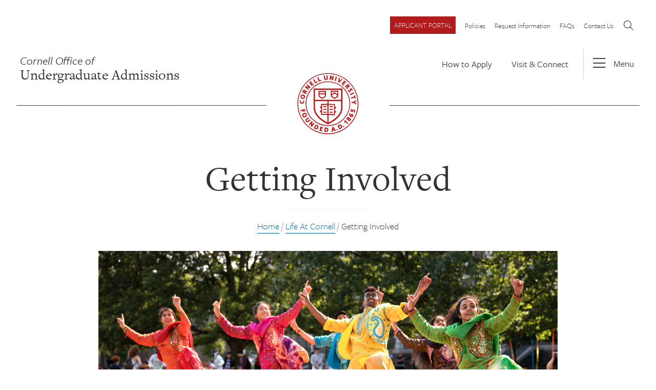

--- FILE ---
content_type: text/html; charset=UTF-8
request_url: https://admissions.cornell.edu/life-at-cornell/getting-involved
body_size: 12064
content:


<!-- THEME DEBUG -->
<!-- THEME HOOK: 'html' -->
<!-- FILE NAME SUGGESTIONS:
   ▪️ html--node--page.html.twig
   ▪️ html--node--82.html.twig
   ▪️ html--node--%.html.twig
   ▪️ html--node.html.twig
   ✅ html.html.twig
-->
<!-- 💡 BEGIN CUSTOM TEMPLATE OUTPUT from 'themes/custom/Clocktower-UA-Drupal-main/templates/html.html.twig' -->


<!DOCTYPE html>
<html lang="en" dir="ltr">
<head>
  
  <meta http-equiv="X-UA-Compatible" content="IE=edge">
  <meta name="format-detection" content="telephone=no" />
  <meta charset="utf-8" />
<meta name="description" content="Student OrganizationsThere are more than 1,000 student organizations on campus, with a club, program, activity, or group on nearly every topic imaginable. The options run the gamut, from microfinance to roller hockey, from cheese production to snowboarding." />
<link rel="canonical" href="https://admissions.cornell.edu/life-at-cornell/getting-involved" />
<meta name="Generator" content="Drupal 10 (https://www.drupal.org)" />
<meta name="MobileOptimized" content="width" />
<meta name="HandheldFriendly" content="true" />
<meta name="viewport" content="width=device-width, initial-scale=1.0" />
<link rel="icon" href="/sites/default/files/favicon.ico" type="image/vnd.microsoft.icon" />

  <title>Getting Involved | Undergraduate Admissions</title>
  <link rel="stylesheet" href="https://use.typekit.net/ssd4pmk.css">
  <!-- Google Tag Manager -->
  <script>(function(w,d,s,l,i){w[l]=w[l]||[];w[l].push({'gtm.start':
  new Date().getTime(),event:'gtm.js'});var f=d.getElementsByTagName(s)[0],
  j=d.createElement(s),dl=l!='dataLayer'?'&l='+l:'';j.async=true;j.src=
  'https://www.googletagmanager.com/gtm.js?id='+i+dl;f.parentNode.insertBefore(j,f);
  })(window,document,'script','dataLayer','GTM-TB5KH25');</script>
  <!-- End Google Tag Manager -->
  <link rel="stylesheet" media="all" href="/sites/default/files/css/css_df18wY3SQ2bh5A4cjv16R_A1FTpZM5t6DKYeMNu0ahc.css?delta=0&amp;language=en&amp;theme=admissions&amp;include=eJwdxNEJwCAMBcCFbDNS0RhEGn1gouL2hd7HsYJfx5ZBRZGiXuZHay9B48H0J1djLBmH0IWhwY65NErRJKwq2-j_bshT5QMPqR_L" />
<link rel="stylesheet" media="all" href="/sites/default/files/css/css_jXuj4ar4Xn3zlv-7USuD2BDtbMOMSFpilQOh3GXoA2Y.css?delta=1&amp;language=en&amp;theme=admissions&amp;include=eJwdxNEJwCAMBcCFbDNS0RhEGn1gouL2hd7HsYJfx5ZBRZGiXuZHay9B48H0J1djLBmH0IWhwY65NErRJKwq2-j_bshT5QMPqR_L" />

 
 <script>
    const theme = localStorage.getItem('theme');
    console.log(theme);
    document.documentElement.dataset.theme = theme;
  </script>
</head>

<body class="animation">
  <!-- Google Tag Manager (noscript) -->
  <noscript><iframe src="https://www.googletagmanager.com/ns.html?id=GTM-TB5KH25"
  height="0" width="0" style="display:none;visibility:hidden"></iframe></noscript>
  <!-- End Google Tag Manager (noscript) -->

    <a class="skip-link" href="#main-content">Skip to main content</a>
    

<!-- THEME DEBUG -->
<!-- THEME HOOK: 'region' -->
<!-- FILE NAME SUGGESTIONS:
   ▪️ region--sitewide-header.html.twig
   ✅ region.html.twig
-->
<!-- 💡 BEGIN CUSTOM TEMPLATE OUTPUT from 'themes/custom/Clocktower-UA-Drupal-main/templates/region.html.twig' -->
    

<!-- THEME DEBUG -->
<!-- THEME HOOK: 'block' -->
<!-- FILE NAME SUGGESTIONS:
   ▪️ block--admissions-views-block--site-notices-site-notices.html.twig
   ✅ block--views-block--site-notices-site-notices.html.twig
   ▪️ block--views-block.html.twig
   ▪️ block--views.html.twig
   ▪️ block.html.twig
-->
<!-- 💡 BEGIN CUSTOM TEMPLATE OUTPUT from 'themes/custom/Clocktower-UA-Drupal-main/templates/notices/block--views-block--site-notices-site-notices.html.twig' -->
<div class="notification fixed hidden" aria-live="polite">
            

<!-- THEME DEBUG -->
<!-- THEME HOOK: 'container' -->
<!-- 💡 BEGIN CUSTOM TEMPLATE OUTPUT from 'themes/custom/Clocktower-UA-Drupal-main/templates/views/container.html.twig' -->

<div>

<!-- THEME DEBUG -->
<!-- THEME HOOK: 'views_view' -->
<!-- 💡 BEGIN CUSTOM TEMPLATE OUTPUT from 'themes/custom/Clocktower-UA-Drupal-main/templates/views/views-view.html.twig' -->
<div class="js-view-dom-id-de8d391dcf3b81ff191c49664eb427f2e85be1c1317e77534379e9029212b173">
  
  
  

  
  
  

    

  
  

  
  
</div>

<!-- END CUSTOM TEMPLATE OUTPUT from 'themes/custom/Clocktower-UA-Drupal-main/templates/views/views-view.html.twig' -->

</div>

<!-- END CUSTOM TEMPLATE OUTPUT from 'themes/custom/Clocktower-UA-Drupal-main/templates/views/container.html.twig' -->


    </div>
<!-- END CUSTOM TEMPLATE OUTPUT from 'themes/custom/Clocktower-UA-Drupal-main/templates/notices/block--views-block--site-notices-site-notices.html.twig' -->



<!-- END CUSTOM TEMPLATE OUTPUT from 'themes/custom/Clocktower-UA-Drupal-main/templates/region.html.twig' -->


  <div class="site-wrap">
  <header id="site-header" class="">
    <div class="utility-wrap">
      

<!-- THEME DEBUG -->
<!-- THEME HOOK: 'region' -->
<!-- FILE NAME SUGGESTIONS:
   ✅ region--top-header.html.twig
   ▪️ region.html.twig
-->
<!-- 💡 BEGIN CUSTOM TEMPLATE OUTPUT from 'themes/custom/Clocktower-UA-Drupal-main/templates/header/region--top-header.html.twig' -->
<div class="utility-nav">
    

<!-- THEME DEBUG -->
<!-- THEME HOOK: 'block' -->
<!-- FILE NAME SUGGESTIONS:
   ✅ block--utilitynav.html.twig
   ▪️ block--block-content--889d0ce8-b28f-4479-bd90-00967585c189.html.twig
   ▪️ block--block-content--id-view--utilitynav--full.html.twig
   ▪️ block--block-content--id--utilitynav.html.twig
   ▪️ block--block-content--view-type--basic-text--full.html.twig
   ▪️ block--block-content--type--basic-text.html.twig
   ▪️ block--block-content--view--full.html.twig
   ▪️ block--bundle--basic-text.html.twig
   ▪️ block--block-content.html.twig
   ▪️ block.html.twig
-->
<!-- 💡 BEGIN CUSTOM TEMPLATE OUTPUT from 'themes/custom/Clocktower-UA-Drupal-main/templates/utility_nav/block--utilitynav.html.twig' -->
    

<!-- THEME DEBUG -->
<!-- THEME HOOK: 'field' -->
<!-- FILE NAME SUGGESTIONS:
   ✅ field--block-content--body--basic-text.html.twig
   ▪️ field--block-content--body.html.twig
   ▪️ field--block-content--basic-text.html.twig
   ▪️ field--body.html.twig
   ▪️ field--text-with-summary.html.twig
   ▪️ field.html.twig
-->
<!-- 💡 BEGIN CUSTOM TEMPLATE OUTPUT from 'themes/custom/Clocktower-UA-Drupal-main/templates/fields/field--block-content--body--basic-text.html.twig' -->
        <nav aria-label="Utility" id="utility-nav">
<ul class="utility-nav">
	<li><a class="link-button check-status" href="/applicant-portal">Applicant Portal</a></li>
	<li><a href="/policies">Policies</a></li>
	<li><a href="/request-information">Request Information</a></li>
	<li><a href="https://faq.enrollment.cornell.edu/">FAQs</a></li>
	<li><a href="/contact-us">Contact Us </a></li>
</ul>
</nav>

      
<!-- END CUSTOM TEMPLATE OUTPUT from 'themes/custom/Clocktower-UA-Drupal-main/templates/fields/field--block-content--body--basic-text.html.twig' -->



<!-- END CUSTOM TEMPLATE OUTPUT from 'themes/custom/Clocktower-UA-Drupal-main/templates/utility_nav/block--utilitynav.html.twig' -->


    

<!-- THEME DEBUG -->
<!-- THEME HOOK: 'block' -->
<!-- FILE NAME SUGGESTIONS:
   ▪️ block--utility-search-form.html.twig
   ▪️ block--views-exposed-filter-block--search-search-page.html.twig
   ▪️ block--views-exposed-filter-block.html.twig
   ▪️ block--views.html.twig
   ▪️ block.html.twig
-->
<!-- 💡 BEGIN CUSTOM TEMPLATE OUTPUT from 'themes/custom/Clocktower-UA-Drupal-main/templates/search/block--utility_search_form.html.twig' -->


    <div id="search-utility">
        <div class="search-wrapper">
                <button id="open-search" class="search-toggle search-icon open-search"><span class="sr-only">Open Search</span></button>
                
                <form id="utility-search-form" tabindex="-1" role="search" action="/search/" aria-label="Site Search">
                    <div class="form-item">
                        <label for="cu-search-query" class="sr-only">Search:</label>
                        <input type="search" placeholder="Enter Search Terms" id="search-query" name="search_api_fulltext" value="" size="30" tabindex="0">
                    </div>
                    
                    <div class="form-actions">
                        <input aria-label="Search"  type="submit" id="utility-submit-search" value="" class="button form-submit">
                    </div>
                </form>
                
                        </div>
    </div>

<!-- END CUSTOM TEMPLATE OUTPUT from 'themes/custom/Clocktower-UA-Drupal-main/templates/search/block--utility_search_form.html.twig' -->



    

 </div>

 


<!-- END CUSTOM TEMPLATE OUTPUT from 'themes/custom/Clocktower-UA-Drupal-main/templates/header/region--top-header.html.twig' -->


    </div>
    <div class="hdr-wrap">
    
    <div id="header-left" class="hdr-left"> 
          <a href="/"><h1 class="site-name"><span>Cornell Office of </span>Undergraduate Admissions</h1></a>
    </div>

    <div id="header-right" class="hdr-right">
                    

<!-- THEME DEBUG -->
<!-- THEME HOOK: 'region' -->
<!-- FILE NAME SUGGESTIONS:
   ▪️ region--main-nav.html.twig
   ✅ region.html.twig
-->
<!-- 💡 BEGIN CUSTOM TEMPLATE OUTPUT from 'themes/custom/Clocktower-UA-Drupal-main/templates/region.html.twig' -->
    

<!-- THEME DEBUG -->
<!-- THEME HOOK: 'block' -->
<!-- FILE NAME SUGGESTIONS:
   ✅ block--priority-menu.html.twig
   ▪️ block--menu-block--priority-menu.html.twig
   ▪️ block--menu-block.html.twig
   ▪️ block--system-menu-block.html.twig
   ▪️ block.html.twig
-->
<!-- 💡 BEGIN CUSTOM TEMPLATE OUTPUT from 'themes/custom/Clocktower-UA-Drupal-main/templates/menu/Admissions Menus/Priority Menu/block--priority-menu.html.twig' -->
<nav id="priority-navigation" aria-label="Priority">
            
  <h2 class="visually-hidden">Priority Menu</h2>
  

        

<!-- THEME DEBUG -->
<!-- THEME HOOK: 'menu' -->
<!-- FILE NAME SUGGESTIONS:
   ✅ menu--priority-menu.html.twig
   ▪️ menu.html.twig
-->
<!-- 💡 BEGIN CUSTOM TEMPLATE OUTPUT from 'themes/custom/Clocktower-UA-Drupal-main/templates/menu/Admissions Menus/Priority Menu/menu--priority-menu.html.twig' -->

              <ul class="menu list-menu links">
                    <li class="menu-item menu-item--priority">
        <a href="/how-to-apply" data-drupal-link-system-path="node/53">How to Apply</a>
              </li>
                <li class="menu-item menu-item--priority">
        <a href="/visit-and-connect" data-drupal-link-system-path="node/54">Visit &amp; Connect</a>
              </li>
        </ul>
  


<!-- END CUSTOM TEMPLATE OUTPUT from 'themes/custom/Clocktower-UA-Drupal-main/templates/menu/Admissions Menus/Priority Menu/menu--priority-menu.html.twig' -->


  </nav>

<!-- END CUSTOM TEMPLATE OUTPUT from 'themes/custom/Clocktower-UA-Drupal-main/templates/menu/Admissions Menus/Priority Menu/block--priority-menu.html.twig' -->



<!-- THEME DEBUG -->
<!-- THEME HOOK: 'block' -->
<!-- FILE NAME SUGGESTIONS:
   ✅ block--main-nav.html.twig
   ▪️ block--menu-block--main-nav.html.twig
   ▪️ block--menu-block--main.html.twig
   ▪️ block--menu-block.html.twig
   ▪️ block--system-menu-block.html.twig
   ▪️ block.html.twig
-->
<!-- 💡 BEGIN CUSTOM TEMPLATE OUTPUT from 'themes/custom/Clocktower-UA-Drupal-main/templates/menu/Admissions Menus/Main Menu/block--main-nav.html.twig' -->

    <button id="open-search-mobile" class="glyphicons search-toggle search-icon open-search mobile-search"><span class="sr-only">Toggle Search</span></button>
    <div class="mobile-search" id="mobile-search" aria-expanded="true">
        <button id="close-mobile-search" class="menu-toggle mobile-toggle active" aria-haspopup="true" aria-expanded="false" aria-label="Close Search">
            <span class="buttonWrap">
                <span></span>
                <span></span>
                <span></span>
            </span>
        
        </button>
            <div class="views-exposed-form" data-drupal-selector="views-exposed-form-search-search-page" id="block-mobile-search">
            
                <form id="mobile-utility-search-form" tabindex="-1" role="search" action="/search/" aria-label="Search">
                <h2>Search Cornell Admissions</h2>
                    <div class="form-wrap">
                    <div class="form-item">
                        <label for="search-query-mobile" class="sr-only">Search:</label>
                        <input type="search" placeholder="Enter Search Terms" id="search-query-mobile" name="search_api_fulltext" value="" size="30" tabindex="0">
                    </div>
                    
                    <div class="form-actions">
                        <input aria-label="Search"  type="submit" id="utility-submit-search-mobile" value="" class="button form-submit">
                    </div>
                  </div>
                </form>
                                
                
                   

                            </div>
    </div>
<nav class="menu--panel" aria-label="main" id="main-navigation" >
            
    
    <button class="toggle-button toggle-main" id="main-menu-btn" aria-expanded="false" aria-haspopup="true"><i class='fa-light fa-bars'></i><span class="sr-only">Toggle Main</span><span class="text">Menu<span></button>
        

<!-- THEME DEBUG -->
<!-- THEME HOOK: 'menu' -->
<!-- FILE NAME SUGGESTIONS:
   ✅ menu--main-nav.html.twig
   ▪️ menu--main.html.twig
   ▪️ menu.html.twig
-->
<!-- 💡 BEGIN CUSTOM TEMPLATE OUTPUT from 'themes/custom/Clocktower-UA-Drupal-main/templates/menu/Admissions Menus/menu--main-nav.html.twig' -->

              <ul class="menu list-menu links">
                          <li class="menu-item menu-item--expanded menu-item--active-trail menu-item--main-menu">
        <a href="/" data-drupal-link-system-path="&lt;front&gt;">Admissions</a>
                                <ul class="menu list-menu links">
                          <li class="menu-item menu-item--expanded menu-item--main-menu">
        <a href="/how-to-apply" data-drupal-link-system-path="node/53">How to Apply</a>
                                <ul class="menu list-menu links">
                          <li class="menu-item menu-item--main-menu">
        <a href="/how-to-apply" data-drupal-link-system-path="node/53">How to Apply Overview</a>
              </li>
                      <li class="menu-item menu-item--expanded menu-item--main-menu">
        <a href="/how-to-apply/first-year-applicants" data-drupal-link-system-path="node/64">First-Year Applicants</a>
                                <ul class="menu list-menu links">
                          <li class="menu-item menu-item--main-menu">
        <a href="/how-to-apply/first-year-applicants/college-and-school-admissions-requirements" data-drupal-link-system-path="node/115">College and School Admissions Requirements</a>
              </li>
                      <li class="menu-item menu-item--main-menu">
        <a href="/how-to-apply/first-year-applicants/cornell-first-year-writing-supplement-prompts" data-drupal-link-system-path="node/114">Cornell First-Year Writing Supplement</a>
              </li>
                      <li class="menu-item menu-item--main-menu">
        <a href="/how-to-apply/first-year-applicants/questbridge-applicants" data-drupal-link-system-path="node/459">QuestBridge Applicants</a>
              </li>
        </ul>
  
              </li>
                      <li class="menu-item menu-item--expanded menu-item--main-menu">
        <a href="/how-to-apply/first-year-international-applicants" data-drupal-link-system-path="node/65">First-Year International Applicants</a>
                                <ul class="menu list-menu links">
                          <li class="menu-item menu-item--main-menu">
        <a href="/how-to-apply/first-year-applicants/college-and-school-admissions-requirements" data-drupal-link-system-path="node/115">College and School Admissions Requirements</a>
              </li>
                      <li class="menu-item menu-item--main-menu">
        <a href="/how-to-apply/first-year-applicants/cornell-first-year-writing-supplement-prompts" data-drupal-link-system-path="node/114">Cornell First-Year Writing Supplement</a>
              </li>
        </ul>
  
              </li>
                      <li class="menu-item menu-item--expanded menu-item--main-menu">
        <a href="/how-to-apply/transfer-applicants" data-drupal-link-system-path="node/67">Transfer Applicants</a>
                                <ul class="menu list-menu links">
                          <li class="menu-item menu-item--main-menu">
        <a href="/how-to-apply/transfer-applicants/veterans-at-cornell" data-drupal-link-system-path="node/123">Veterans at Cornell</a>
              </li>
        </ul>
  
              </li>
                      <li class="menu-item menu-item--main-menu">
        <a href="/how-to-apply/transfer-international-applicants" data-drupal-link-system-path="node/313">Transfer International Applicants</a>
              </li>
                      <li class="menu-item menu-item--main-menu">
        <a href="/academics/majors" data-drupal-link-system-path="academics/majors">Majors</a>
              </li>
                      <li class="menu-item menu-item--main-menu">
        <a href="/how-to-apply/preparing-for-your-cornell-application" data-drupal-link-system-path="node/68">Preparing for Your Cornell Application</a>
              </li>
                      <li class="menu-item menu-item--main-menu">
        <a href="/how-to-apply/admissions-glossary" data-drupal-link-system-path="node/76">Admissions Glossary</a>
              </li>
        </ul>
  
              </li>
                      <li class="menu-item menu-item--expanded menu-item--main-menu">
        <a href="/visit-and-connect" data-drupal-link-system-path="node/54">Visit &amp; Connect</a>
                                <ul class="menu list-menu links">
                          <li class="menu-item menu-item--main-menu">
        <a href="/visit-and-connect" data-drupal-link-system-path="node/54">Visit &amp; Connect Overview</a>
              </li>
                      <li class="menu-item menu-item--main-menu">
        <a href="https://www.cornell.edu/visit/">Plan Your Campus Visit</a>
              </li>
                      <li class="menu-item menu-item--main-menu">
        <a href="/virtual-visit" data-drupal-link-system-path="node/303">Visit Virtually</a>
              </li>
                      <li class="menu-item menu-item--main-menu">
        <a href="/visit-and-connect/connect-with-admissions-counselor" data-drupal-link-system-path="node/72">Connect with an Admissions Counselor</a>
              </li>
                      <li class="menu-item menu-item--main-menu">
        <a href="/visit-and-connect/counselor-connections" data-drupal-link-system-path="node/116">Counselor Connections</a>
              </li>
        </ul>
  
              </li>
                      <li class="menu-item menu-item--expanded menu-item--main-menu">
        <span>Diversity at Cornell</span>
                                <ul class="menu list-menu links">
                          <li class="menu-item menu-item--main-menu">
        <a href="/diversity-at-cornell/diversity-and-community-resources" data-drupal-link-system-path="node/74">Diversity &amp; Community Resources</a>
              </li>
        </ul>
  
              </li>
                      <li class="menu-item menu-item--expanded menu-item--main-menu">
        <a href="/academics" data-drupal-link-system-path="node/56">Academics</a>
                                <ul class="menu list-menu links">
                          <li class="menu-item menu-item--main-menu">
        <a href="/academics" data-drupal-link-system-path="node/56">Academics Overview</a>
              </li>
                      <li class="menu-item menu-item--main-menu">
        <a href="/academics/colleges-schools-and-academic-areas-interest" data-drupal-link-system-path="node/554">Colleges, Schools, and Academic Areas of Interest</a>
              </li>
                      <li class="menu-item menu-item--main-menu">
        <a href="/academics/majors" title="Cornell Majors Listings" data-drupal-link-system-path="academics/majors">Majors</a>
              </li>
                      <li class="menu-item menu-item--main-menu">
        <a href="/academics/minors" data-drupal-link-system-path="academics/minors">Minors</a>
              </li>
                      <li class="menu-item menu-item--main-menu">
        <a href="/academics/cornell-commitment" data-drupal-link-system-path="node/599">Cornell Commitment</a>
              </li>
                      <li class="menu-item menu-item--main-menu">
        <a href="/academics/global-learning" data-drupal-link-system-path="node/78">Global Learning</a>
              </li>
                      <li class="menu-item menu-item--main-menu">
        <a href="/academics/research-and-faculty" data-drupal-link-system-path="node/79">Research &amp; Faculty</a>
              </li>
        </ul>
  
              </li>
                      <li class="menu-item menu-item--expanded menu-item--main-menu">
        <a href="/community" data-drupal-link-system-path="node/325">Cornell&#039;s Community</a>
                                <ul class="menu list-menu links">
                          <li class="menu-item menu-item--main-menu">
        <a href="/community" data-drupal-link-system-path="node/325">Cornell&#039;s Community Overview</a>
              </li>
                      <li class="menu-item menu-item--main-menu">
        <a href="/community/student-stories" data-drupal-link-system-path="community/student-stories">Student Profiles</a>
              </li>
                      <li class="menu-item menu-item--main-menu">
        <a href="/community/blog" data-drupal-link-system-path="community/blog">Community Blog</a>
              </li>
        </ul>
  
              </li>
                      <li class="menu-item menu-item--expanded menu-item--active-trail menu-item--main-menu">
        <a href="/life-at-cornell" data-drupal-link-system-path="node/57">Life at Cornell</a>
                                <ul class="menu list-menu links">
                          <li class="menu-item menu-item--main-menu">
        <a href="/life-at-cornell" data-drupal-link-system-path="node/57">Life at Cornell Overview</a>
              </li>
                      <li class="menu-item menu-item--main-menu">
        <a href="/life-at-cornell/residential-life-dining" data-drupal-link-system-path="node/81">Residential Life &amp; Dining</a>
              </li>
                      <li class="menu-item menu-item--active-trail menu-item--main-menu">
        <a href="/life-at-cornell/getting-involved" data-drupal-link-system-path="node/82" class="is-active" aria-current="page">Getting Involved</a>
              </li>
                      <li class="menu-item menu-item--main-menu">
        <a href="/life-at-cornell/recreation-sports" data-drupal-link-system-path="node/83">Recreation &amp; Sports</a>
              </li>
                      <li class="menu-item menu-item--main-menu">
        <a href="/life-at-cornell/health-and-wellness" data-drupal-link-system-path="node/84">Health &amp; Wellness</a>
              </li>
        </ul>
  
              </li>
                      <li class="menu-item menu-item--expanded mobile-utility menu-item--main-menu">
        <span class="mobile-utility-link">Important Links</span>
                                <ul class="menu list-menu links">
                          <li class="menu-item menu-item--main-menu">
        <a href="/applicant-portal" class="mobile-utility-link" data-drupal-link-system-path="node/99">Check Application Status</a>
              </li>
                      <li class="menu-item menu-item--main-menu">
        <a href="/contact-us" class="mobile-utility-link" data-drupal-link-system-path="node/105">Contact Us</a>
              </li>
                      <li class="menu-item menu-item--main-menu">
        <a href="/policies" class="mobile-utility-link" data-drupal-link-system-path="node/125">Policies</a>
              </li>
                      <li class="menu-item menu-item--main-menu">
        <a href="/request-information" class="mobile-utility-link" data-drupal-link-system-path="node/47">Request Information</a>
              </li>
        </ul>
  
              </li>
        </ul>
  
              </li>
                      <li class="menu-item menu-item--main-menu">
        <a href="/resources" class="mobile-utility-link" data-drupal-link-system-path="node/290">Resources</a>
              </li>
        </ul>
  

<!-- END CUSTOM TEMPLATE OUTPUT from 'themes/custom/Clocktower-UA-Drupal-main/templates/menu/Admissions Menus/menu--main-nav.html.twig' -->


   
</nav>

<!-- END CUSTOM TEMPLATE OUTPUT from 'themes/custom/Clocktower-UA-Drupal-main/templates/menu/Admissions Menus/Main Menu/block--main-nav.html.twig' -->



<!-- END CUSTOM TEMPLATE OUTPUT from 'themes/custom/Clocktower-UA-Drupal-main/templates/region.html.twig' -->


        
                </div>
 </div>
    <div class="hdr-brand">
        <a class="cu-seal" href="https://www.cornell.edu">
          <img class="desktop-seal" src="/themes/custom/Clocktower-UA-Drupal-main/images/Cornell/cornell_seal_simple_b31b1b.svg" alt="Cornell University"/>
          <img class="mobile-seal" src="/themes/custom/Clocktower-UA-Drupal-main/images/Cornell/cornell_seal_simple_b31b1b.svg" alt="Cornell University"/>

        </a>
    </div>


   <div id="mobile-site-name">
          <a href="/"><h1 class="site-name"><span>Cornell Office of </span>Undergraduate Admissions</h1></a>
    </div>

  </header>
<main id="main-content">
    
    

<!-- THEME DEBUG -->
<!-- THEME HOOK: 'off_canvas_page_wrapper' -->
<!-- BEGIN OUTPUT from 'core/modules/system/templates/off-canvas-page-wrapper.html.twig' -->
  <div class="dialog-off-canvas-main-canvas" data-off-canvas-main-canvas>
    

<!-- THEME DEBUG -->
<!-- THEME HOOK: 'page' -->
<!-- FILE NAME SUGGESTIONS:
   ▪️ page--node--page.html.twig
   ▪️ page--node--82.html.twig
   ▪️ page--node--%.html.twig
   ▪️ page--node.html.twig
   ✅ page.html.twig
-->
<!-- 💡 BEGIN CUSTOM TEMPLATE OUTPUT from 'themes/custom/Clocktower-UA-Drupal-main/templates/pages/page.html.twig' -->

          <div class="container-fluid">
              
        <div class="lp-hero">
            <h1><span>Getting Involved</span></h1>
                  

<!-- THEME DEBUG -->
<!-- THEME HOOK: 'block' -->
<!-- FILE NAME SUGGESTIONS:
   ▪️ block--breadcrumbs.html.twig
   ▪️ block--system-breadcrumb-block.html.twig
   ▪️ block--system.html.twig
   ✅ block.html.twig
-->
<!-- 💡 BEGIN CUSTOM TEMPLATE OUTPUT from 'themes/custom/Clocktower-UA-Drupal-main/templates/block/block.html.twig' -->
<div id="block-breadcrumbs">
  
    
      

<!-- THEME DEBUG -->
<!-- THEME HOOK: 'breadcrumb' -->
<!-- 💡 BEGIN CUSTOM TEMPLATE OUTPUT from 'themes/custom/Clocktower-UA-Drupal-main/templates/breadcrumbs/breadcrumb.html.twig' -->
  <nav aria-labelledby="system-breadcrumb" id="breadcrumbs">
    <h2 id="system-breadcrumb" class="visually-hidden">Breadcrumb</h2>
    <ol>
          <li>
                  <a href="/">Home</a>
              </li>
          <li>
                  <a href="/life-at-cornell">Life At Cornell</a>
              </li>
          <li>
                  Getting Involved
              </li>
        </ol>
  </nav>

<!-- END CUSTOM TEMPLATE OUTPUT from 'themes/custom/Clocktower-UA-Drupal-main/templates/breadcrumbs/breadcrumb.html.twig' -->


  </div>

<!-- END CUSTOM TEMPLATE OUTPUT from 'themes/custom/Clocktower-UA-Drupal-main/templates/block/block.html.twig' -->



            
                  
            <div class="cover-image">
            
                                <img class="banner-image" src="/sites/default/files/2022-08/Student%20Activities.png" alt="Cornell Bhangra dancers performing">
                </div>
                  
          </div>
        </div>
      </div>
        <div class="layout-content">
      

<!-- THEME DEBUG -->
<!-- THEME HOOK: 'region' -->
<!-- FILE NAME SUGGESTIONS:
   ▪️ region--content.html.twig
   ✅ region.html.twig
-->
<!-- 💡 BEGIN CUSTOM TEMPLATE OUTPUT from 'themes/custom/Clocktower-UA-Drupal-main/templates/region.html.twig' -->
    

<!-- THEME DEBUG -->
<!-- THEME HOOK: 'block' -->
<!-- FILE NAME SUGGESTIONS:
   ▪️ block--admissions-messages.html.twig
   ✅ block--system-messages-block.html.twig
   ▪️ block--system.html.twig
   ▪️ block.html.twig
-->
<!-- BEGIN OUTPUT from 'core/modules/system/templates/block--system-messages-block.html.twig' -->
<div data-drupal-messages-fallback class="hidden"></div>

<!-- END OUTPUT from 'core/modules/system/templates/block--system-messages-block.html.twig' -->



<!-- THEME DEBUG -->
<!-- THEME HOOK: 'block' -->
<!-- FILE NAME SUGGESTIONS:
   ▪️ block--admissions-content.html.twig
   ▪️ block--system-main-block.html.twig
   ▪️ block--system.html.twig
   ✅ block.html.twig
-->
<!-- 💡 BEGIN CUSTOM TEMPLATE OUTPUT from 'themes/custom/Clocktower-UA-Drupal-main/templates/block/block.html.twig' -->
<div id="block-admissions-content">
  
    
      

<!-- THEME DEBUG -->
<!-- THEME HOOK: 'node' -->
<!-- FILE NAME SUGGESTIONS:
   ▪️ node--82--full.html.twig
   ▪️ node--82.html.twig
   ▪️ node--page--full.html.twig
   ✅ node--page.html.twig
   ▪️ node--full.html.twig
   ▪️ node.html.twig
-->
<!-- 💡 BEGIN CUSTOM TEMPLATE OUTPUT from 'themes/custom/Clocktower-UA-Drupal-main/templates/pages/node--page.html.twig' -->



<!-- THEME DEBUG -->
<!-- THEME HOOK: 'layout__onecol' -->
<!-- FILE NAME SUGGESTIONS:
   ✅ layout--onecol.html.twig
   ✅ layout--onecol.html.twig
   ▪️ layout.html.twig
-->
<!-- 💡 BEGIN CUSTOM TEMPLATE OUTPUT from 'themes/custom/Clocktower-UA-Drupal-main/templates/layouts/layouts-one_column/layout--onecol.html.twig' -->
<section  class="section--no-padding section section--layout">
    <div class="container container--regular-width">
        <div class="section--no-padding section section--layout layout layout--onecol">
            <div  class="layout__region layout__region--content">
            

<!-- THEME DEBUG -->
<!-- THEME HOOK: 'block' -->
<!-- FILE NAME SUGGESTIONS:
   ✅ block--field-block--node--page--field-intro-header.html.twig
   ▪️ block--field-block--node--page.html.twig
   ▪️ block--field-block--node.html.twig
   ▪️ block--field-block.html.twig
   ▪️ block--layout-builder.html.twig
   ▪️ block.html.twig
-->
<!-- 💡 BEGIN CUSTOM TEMPLATE OUTPUT from 'themes/custom/Clocktower-UA-Drupal-main/templates/intro_paragraph/block--field-block--node--page--field-intro-header.html.twig' -->
<div class="intro-header">
  
    
      

<!-- THEME DEBUG -->
<!-- THEME HOOK: 'field' -->
<!-- FILE NAME SUGGESTIONS:
   ▪️ field--node--field-intro-header--page--default.html.twig
   ✅ field--node--field-intro-header--page.html.twig
   ▪️ field--node--field-intro-header.html.twig
   ▪️ field--node--page.html.twig
   ▪️ field--field-intro-header.html.twig
   ▪️ field--string.html.twig
   ▪️ field.html.twig
-->
<!-- 💡 BEGIN CUSTOM TEMPLATE OUTPUT from 'themes/custom/Clocktower-UA-Drupal-main/templates/intro_paragraph/field--node--field-intro-header--page.html.twig' -->

  <div class="grid-content">
    <h2>So Much to See, So Much to Do</h2>
  </div>

<!-- END CUSTOM TEMPLATE OUTPUT from 'themes/custom/Clocktower-UA-Drupal-main/templates/intro_paragraph/field--node--field-intro-header--page.html.twig' -->


  </div>

<!-- END CUSTOM TEMPLATE OUTPUT from 'themes/custom/Clocktower-UA-Drupal-main/templates/intro_paragraph/block--field-block--node--page--field-intro-header.html.twig' -->



<!-- THEME DEBUG -->
<!-- THEME HOOK: 'block' -->
<!-- FILE NAME SUGGESTIONS:
   ✅ block--field-block--node--page--field-intro-text.html.twig
   ▪️ block--field-block--node--page.html.twig
   ▪️ block--field-block--node.html.twig
   ▪️ block--field-block.html.twig
   ▪️ block--layout-builder.html.twig
   ▪️ block.html.twig
-->
<!-- 💡 BEGIN CUSTOM TEMPLATE OUTPUT from 'themes/custom/Clocktower-UA-Drupal-main/templates/intro_paragraph/block--field-block--node--page--field-intro-text.html.twig' -->
<div class="intro-paragraph">
  
    
      

<!-- THEME DEBUG -->
<!-- THEME HOOK: 'field' -->
<!-- FILE NAME SUGGESTIONS:
   ▪️ field--node--field-intro-text--page--default.html.twig
   ✅ field--node--field-intro-text--page.html.twig
   ▪️ field--node--field-intro-text.html.twig
   ▪️ field--node--page.html.twig
   ▪️ field--field-intro-text.html.twig
   ▪️ field--text-long.html.twig
   ▪️ field.html.twig
-->
<!-- 💡 BEGIN CUSTOM TEMPLATE OUTPUT from 'themes/custom/Clocktower-UA-Drupal-main/templates/intro_paragraph/field--node--field-intro-text--page.html.twig' -->

  <div class="grid-content">
    <p>Interested in volunteer work or entrepreneurial pursuits? Want to show off your Samba skills or explore on your mountain bike? At Cornell, there’s a club, activity, program, or organization where you can meet people who share your interests — or where you can just try something new. You’ll have the opportunity to study what you like, while also pursuing your other diverse passions.</p>
  </div>

<!-- END CUSTOM TEMPLATE OUTPUT from 'themes/custom/Clocktower-UA-Drupal-main/templates/intro_paragraph/field--node--field-intro-text--page.html.twig' -->


  </div>

<!-- END CUSTOM TEMPLATE OUTPUT from 'themes/custom/Clocktower-UA-Drupal-main/templates/intro_paragraph/block--field-block--node--page--field-intro-text.html.twig' -->


            </div>
        </div>
    </div>
</section>

<!-- END CUSTOM TEMPLATE OUTPUT from 'themes/custom/Clocktower-UA-Drupal-main/templates/layouts/layouts-one_column/layout--onecol.html.twig' -->



<!-- THEME DEBUG -->
<!-- THEME HOOK: 'layout__onecol' -->
<!-- FILE NAME SUGGESTIONS:
   ✅ layout--onecol.html.twig
   ✅ layout--onecol.html.twig
   ▪️ layout.html.twig
-->
<!-- 💡 BEGIN CUSTOM TEMPLATE OUTPUT from 'themes/custom/Clocktower-UA-Drupal-main/templates/layouts/layouts-one_column/layout--onecol.html.twig' -->
<section  class="section--no-padding section section--layout">
    <div class="container container--regular-width">
        <div class="section--no-padding section section--layout layout layout--onecol">
            <div  class="layout__region layout__region--content">
            

<!-- THEME DEBUG -->
<!-- THEME HOOK: 'block' -->
<!-- FILE NAME SUGGESTIONS:
   ▪️ block--container--container.html.twig
   ▪️ block--field-block--node--page--field-page-tagline--container.html.twig
   ▪️ block--field-block--node--page--container.html.twig
   ▪️ block--field-block--node--container.html.twig
   ▪️ block--field-block--container.html.twig
   ▪️ block--layout-builder--container.html.twig
   ▪️ block--container.html.twig
   ▪️ block--field-block--node--page--field-page-tagline.html.twig
   ▪️ block--field-block--node--page.html.twig
   ▪️ block--field-block--node.html.twig
   ▪️ block--field-block.html.twig
   ▪️ block--layout-builder.html.twig
   ✅ block.html.twig
-->
<!-- 💡 BEGIN CUSTOM TEMPLATE OUTPUT from 'themes/custom/Clocktower-UA-Drupal-main/templates/block/block.html.twig' -->
<div>
  
    
      

<!-- THEME DEBUG -->
<!-- THEME HOOK: 'field' -->
<!-- FILE NAME SUGGESTIONS:
   ▪️ field--node--field-page-tagline--page--default.html.twig
   ▪️ field--node--field-page-tagline--page.html.twig
   ✅ field--node--field-page-tagline.html.twig
   ▪️ field--node--page.html.twig
   ▪️ field--field-page-tagline.html.twig
   ▪️ field--string.html.twig
   ▪️ field.html.twig
-->
<!-- 💡 BEGIN CUSTOM TEMPLATE OUTPUT from 'themes/custom/Clocktower-UA-Drupal-main/templates/pages/field--node--field-page-tagline.html.twig' -->

<!-- END CUSTOM TEMPLATE OUTPUT from 'themes/custom/Clocktower-UA-Drupal-main/templates/pages/field--node--field-page-tagline.html.twig' -->


  </div>

<!-- END CUSTOM TEMPLATE OUTPUT from 'themes/custom/Clocktower-UA-Drupal-main/templates/block/block.html.twig' -->



<!-- THEME DEBUG -->
<!-- THEME HOOK: 'block' -->
<!-- FILE NAME SUGGESTIONS:
   ▪️ block--field-block--node--page--body.html.twig
   ▪️ block--field-block--node--page.html.twig
   ▪️ block--field-block--node.html.twig
   ▪️ block--field-block.html.twig
   ▪️ block--layout-builder.html.twig
   ✅ block.html.twig
-->
<!-- 💡 BEGIN CUSTOM TEMPLATE OUTPUT from 'themes/custom/Clocktower-UA-Drupal-main/templates/block/block.html.twig' -->
<div>
  
    
      

<!-- THEME DEBUG -->
<!-- THEME HOOK: 'field' -->
<!-- FILE NAME SUGGESTIONS:
   ✅ field--node--body--page--default.html.twig
   ▪️ field--node--body--page.html.twig
   ▪️ field--node--body.html.twig
   ▪️ field--node--page.html.twig
   ▪️ field--body.html.twig
   ▪️ field--text-with-summary.html.twig
   ▪️ field.html.twig
-->
<!-- 💡 BEGIN CUSTOM TEMPLATE OUTPUT from 'themes/custom/Clocktower-UA-Drupal-main/templates/fields/field--node--body--page--default.html.twig' -->
    <div  class="main-body">
      <div class="centered">
        <h3>Student Organizations</h3><p>There are more than 1,000 <a href="http://orgsync.rso.cornell.edu/">student organizations</a> on campus, with a club, program, activity, or group on nearly every topic imaginable. The options run the gamut, from microfinance to roller hockey, from cheese production to snowboarding. <a href="https://cornell.campusgroups.com/club_signup">Search the complete list of organizations</a> or check out our <a href="https://scl.cornell.edu/get-involved/student-leadership">Student Leadership, Campus and Community Engagement Office</a> for the full scoop on all of the transformative opportunities available to students.</p><h3>Sorority and Fraternity Life</h3><p>Cornell has a <a href="https://scl.cornell.edu/get-involved/sorority-fraternity-life#:~:text=The%20Cornell%20Sorority%20%26%20Fraternity%20community,during%20the%20autumn%20of%201868.&amp;text=Sororities%20and%20fraternities%20are%20values,leadership%20development%20and%20service%20projects.">vibrant sorority and fraternity life community</a>, with more than 50 fraternities and sororities on campus. Our organizations take great pride in enhancing their community and enriching their members’ college experiences.</p><h3>Community Engagement Opportunities</h3><p>Imagine joining a student group, class, or research program that’s making a positive social change on campus, in our community and throughout the world. Cornell’s <a href="https://einhorn.cornell.edu/">David M. Einhorn Center for Community Engagement</a> supports students who are collaborating with communities to create a more just and equitable world.</p><h3 id="traditions">Historic Traditions</h3><h4>Dragon Day</h4><p>Every year around St. Patrick's Day, an enormous dragon created by first-year architecture students <a href="https://aap.cornell.edu/academics/architecture/about/dragon-day">parades across campus</a>. Accompanied by architecture students in outrageous costumes, the dragon lumbers to the Arts Quad where it is slain by a phoenix created by rival engineering students. This rite of spring is one of Cornell's best-known traditions and has been for over a century.</p><h4>Cheering on Big Red</h4><p>Big Red ice hockey is one of Cornell’s most treasured spectator sports. Learn the Lynah Rink cheers and check out&nbsp;the Zamboni driver's costumes as he preps the ice for home games! Cheer on Big Red's other varsity sports and <a href="/life-at-cornell/recreation-sports">consider getting involved yourself</a>.&nbsp;</p><h4>Slope Day</h4><p><a href="http://slopeday.cornell.edu/">This annual celebration</a> of the last day of classes takes over beautiful Libe Slope and includes music, entertainment, camaraderie, and lots of fun.</p><h3 id="ithaca">Exploring Ithaca</h3><h4>Connect with Nature</h4><p>Experience the many <a href="https://www.visitithaca.com/things-to-do/outdoor-recreation/">hiking trails, gorges, and waterfalls</a> just outside your front door. Or visit one of the four state parks within 10 miles of campus — Buttermilk Falls, Robert H. Treman, Allan H. Treman, and Taughannock Falls.</p><h4>Enjoy the Arts</h4><p>Dubbed "Ithaca's year-round film festival," <a href="http://cinema.cornell.edu/">Cornell Cinema</a> is one of the best campus cinema programs in the U.S. You can also see one of the outstanding performances at the <a href="https://pma.cornell.edu/pma-events">Schwartz Center for the Performing Arts</a>. <a href="https://www.downtownithaca.com/">Downtown Ithaca</a> is also home to numerous art galleries and the&nbsp;<a href="https://www.visitithaca.com/listing/ithaca-ballet/3033/">Ithaca Ballet</a>.&nbsp;</p><h4>Relish Life on the Lake</h4><p><a href="http://cayugalake.com/">Cayuga Lake</a> is a fantastic place for boating, swimming, fishing, or just watching the sunset. Discover what makes life in the Finger Lakes so unique by taking advantage of our beautiful lake.&nbsp;</p><h4>Visit Museums</h4><p>Visit the&nbsp;<a href="http://www.museum.cornell.edu/">Herbert F. Johnson Museum of Art</a>, which houses Cornell's historic permanent collection featuring more than 35,000 works of art.</p><h4>Shop Ithaca</h4><p>Looking for something? You can find it in Ithaca. Visit boutique shops on the <a href="https://www.visitithaca.com/things-to-do/attractions/downtown-ithaca-commons/">Ithaca Commons</a>, national superstores along Route 13, or the convenient Ithaca Mall less than three miles from North Campus.</p><h4>Head for the Slopes</h4><p><a href="https://greekpeak.net/">Greek Peak</a>, less than half an hour from campus, offers snowboarding, skiing, and tubing. <a href="https://scl.cornell.edu/coe">Cornell Outdoor Education</a>&nbsp;supports students interested in snow sports with equipment rentals and physical education courses.</p><h4>Eat Local, Eat Fresh</h4><p>The Ithaca <a href="http://www.ithacamarket.com/">Farmers Market</a> offers fresh produce, baked goods, and arts and crafts. Enjoy a stroll along Cayuga Lake after shopping.</p>
      </div>
    </div>

<!-- END CUSTOM TEMPLATE OUTPUT from 'themes/custom/Clocktower-UA-Drupal-main/templates/fields/field--node--body--page--default.html.twig' -->


  </div>

<!-- END CUSTOM TEMPLATE OUTPUT from 'themes/custom/Clocktower-UA-Drupal-main/templates/block/block.html.twig' -->



<!-- THEME DEBUG -->
<!-- THEME HOOK: 'block' -->
<!-- FILE NAME SUGGESTIONS:
   ▪️ block--extra-field-block--node--page--links.html.twig
   ▪️ block--extra-field-block--node--page.html.twig
   ▪️ block--extra-field-block--node.html.twig
   ▪️ block--extra-field-block.html.twig
   ▪️ block--layout-builder.html.twig
   ✅ block.html.twig
-->
<!-- 💡 BEGIN CUSTOM TEMPLATE OUTPUT from 'themes/custom/Clocktower-UA-Drupal-main/templates/block/block.html.twig' -->
<div>
  
    
      

<!-- THEME DEBUG -->
<!-- THEME HOOK: 'links__node' -->
<!-- FILE NAME SUGGESTIONS:
   ▪️ links--node.html.twig
   ✅ links.html.twig
-->
<!-- BEGIN OUTPUT from 'core/modules/system/templates/links.html.twig' -->

<!-- END OUTPUT from 'core/modules/system/templates/links.html.twig' -->


  </div>

<!-- END CUSTOM TEMPLATE OUTPUT from 'themes/custom/Clocktower-UA-Drupal-main/templates/block/block.html.twig' -->


            </div>
        </div>
    </div>
</section>

<!-- END CUSTOM TEMPLATE OUTPUT from 'themes/custom/Clocktower-UA-Drupal-main/templates/layouts/layouts-one_column/layout--onecol.html.twig' -->



<!-- END CUSTOM TEMPLATE OUTPUT from 'themes/custom/Clocktower-UA-Drupal-main/templates/pages/node--page.html.twig' -->


  </div>

<!-- END CUSTOM TEMPLATE OUTPUT from 'themes/custom/Clocktower-UA-Drupal-main/templates/block/block.html.twig' -->



<!-- END CUSTOM TEMPLATE OUTPUT from 'themes/custom/Clocktower-UA-Drupal-main/templates/region.html.twig' -->

 
    </div>

    

<!-- THEME DEBUG -->
<!-- THEME HOOK: 'region' -->
<!-- FILE NAME SUGGESTIONS:
   ▪️ region--resource-links.html.twig
   ✅ region.html.twig
-->
<!-- 💡 BEGIN CUSTOM TEMPLATE OUTPUT from 'themes/custom/Clocktower-UA-Drupal-main/templates/region.html.twig' -->
    

<!-- THEME DEBUG -->
<!-- THEME HOOK: 'block' -->
<!-- FILE NAME SUGGESTIONS:
   ✅ block--stillneedhelp.html.twig
   ▪️ block--block-content--07e92c53-a676-4948-a0c1-b5c029af5976.html.twig
   ▪️ block--block-content--id-view--stillneedhelp--full.html.twig
   ▪️ block--block-content--id--stillneedhelp.html.twig
   ▪️ block--block-content--view-type--basic--full.html.twig
   ▪️ block--block-content--type--basic.html.twig
   ▪️ block--block-content--view--full.html.twig
   ▪️ block--bundle--basic.html.twig
   ▪️ block--block-content.html.twig
   ▪️ block.html.twig
-->
<!-- 💡 BEGIN CUSTOM TEMPLATE OUTPUT from 'themes/custom/Clocktower-UA-Drupal-main/templates/resources/block--stillneedhelp.html.twig' -->
<div id="top-resources" role="complementary" aria-label="Top Resources">
      

<!-- THEME DEBUG -->
<!-- THEME HOOK: 'layout__onecol' -->
<!-- FILE NAME SUGGESTIONS:
   ✅ layout--onecol.html.twig
   ✅ layout--onecol.html.twig
   ▪️ layout.html.twig
-->
<!-- 💡 BEGIN CUSTOM TEMPLATE OUTPUT from 'themes/custom/Clocktower-UA-Drupal-main/templates/layouts/layouts-one_column/layout--onecol.html.twig' -->
<section  class="section section--layout">
    <div class="container container--regular-width">
        <div class="section section--layout layout layout--onecol">
            <div  class="layout__region layout__region--content">
            

<!-- THEME DEBUG -->
<!-- THEME HOOK: 'block' -->
<!-- FILE NAME SUGGESTIONS:
   ✅ block--field-block--block-content--basic--body.html.twig
   ▪️ block--field-block--block-content--basic.html.twig
   ▪️ block--field-block--block-content.html.twig
   ▪️ block--field-block.html.twig
   ▪️ block--layout-builder.html.twig
   ▪️ block.html.twig
-->
<!-- 💡 BEGIN CUSTOM TEMPLATE OUTPUT from 'themes/custom/Clocktower-UA-Drupal-main/templates/block/block--field-block--block-content--basic--body.html.twig' -->





  
    
          

<!-- THEME DEBUG -->
<!-- THEME HOOK: 'field' -->
<!-- FILE NAME SUGGESTIONS:
   ✅ field--block-content--body--basic--default.html.twig
   ▪️ field--block-content--body--basic.html.twig
   ▪️ field--block-content--body.html.twig
   ▪️ field--block-content--basic.html.twig
   ▪️ field--body.html.twig
   ▪️ field--text-with-summary.html.twig
   ▪️ field.html.twig
-->
<!-- 💡 BEGIN CUSTOM TEMPLATE OUTPUT from 'themes/custom/Clocktower-UA-Drupal-main/templates/fields/field--block-content--body--basic--default.html.twig' -->
 
  <div>
    <div class="resource-menu grid-expanded">
<h2 class="line-bottom">Top Enrollment Resources</h2>

<ul class="menu list-menu links">
	<li class="menu-item menu-item--expanded top-level parent"><button aria-expanded="false" class="toggle-menu">Admissions</button>

	<ul class="menu list-menu links sub-menu">
		<li><a href="/how-to-apply">How to Apply</a></li>
		<li><a href="/visit-and-connect">Visit &amp; Connect</a></li>
		<li><a href="/application-status-page">Application Status</a></li>
		<li><a href="https://faq.enrollment.cornell.edu">Frequently Asked Questions</a></li>
	</ul>
	</li>
	<li class="menu-item menu-item--expanded top-level parent"><button aria-expanded="false" class="toggle-menu">Financial Aid</button>
	<ul class="menu list-menu links sub-menu">
		<li><a href="https://finaid.cornell.edu/">Office of Financial Aid</a></li>
		<li><a href="https://finaid.cornell.edu/apply-for-aid">Apply for Aid</a></li>
		<li><a href="https://finaid.cornell.edu/cost-attend">Cost to Attend</a></li>
		<li><a href="https://finaid.cornell.edu/types-aid">Types of Aid</a></li>
	</ul>
	</li>
	<li class="menu-item menu-item--expanded top-level parent"><button aria-expanded="false" class="toggle-menu">Registrar</button>
	<ul class="menu list-menu links sub-menu">
		<li><a href="https://registrar.cornell.edu/">Office of the Registrar</a></li>
		<li><a href="https://registrar.cornell.edu/academic-calendar">Academic Calendar</a></li>
		<li><a href="https://registrar.cornell.edu/Classes_and_Enrollment">Classes and Enrollment</a></li>
		<li><a href="https://courses.cornell.edu/">Courses of Study</a></li>
	</ul>
	</li>
</ul>

<p>Still need help? Look at the <a href="https://faq.enrollment.cornell.edu/">Frequently Asked Questions</a>, or <a href="/contact-us">contact us</a>.</p>
</div>

</div>
<!-- END CUSTOM TEMPLATE OUTPUT from 'themes/custom/Clocktower-UA-Drupal-main/templates/fields/field--block-content--body--basic--default.html.twig' -->


  
<!-- END CUSTOM TEMPLATE OUTPUT from 'themes/custom/Clocktower-UA-Drupal-main/templates/block/block--field-block--block-content--basic--body.html.twig' -->


            </div>
        </div>
    </div>
</section>

<!-- END CUSTOM TEMPLATE OUTPUT from 'themes/custom/Clocktower-UA-Drupal-main/templates/layouts/layouts-one_column/layout--onecol.html.twig' -->


  </div>

<!-- END CUSTOM TEMPLATE OUTPUT from 'themes/custom/Clocktower-UA-Drupal-main/templates/resources/block--stillneedhelp.html.twig' -->



<!-- END CUSTOM TEMPLATE OUTPUT from 'themes/custom/Clocktower-UA-Drupal-main/templates/region.html.twig' -->



</div>
<!-- END CUSTOM TEMPLATE OUTPUT from 'themes/custom/Clocktower-UA-Drupal-main/templates/pages/page.html.twig' -->


  </div>

<!-- END OUTPUT from 'core/modules/system/templates/off-canvas-page-wrapper.html.twig' -->


    
</main>
  

    <footer id="footer">
    <section class="section section--layout section--no-padding">
      <div class="main-footer">
        

<!-- THEME DEBUG -->
<!-- THEME HOOK: 'region' -->
<!-- FILE NAME SUGGESTIONS:
   ▪️ region--footer-left.html.twig
   ✅ region.html.twig
-->
<!-- 💡 BEGIN CUSTOM TEMPLATE OUTPUT from 'themes/custom/Clocktower-UA-Drupal-main/templates/region.html.twig' -->
    

<!-- THEME DEBUG -->
<!-- THEME HOOK: 'block' -->
<!-- FILE NAME SUGGESTIONS:
   ▪️ block--footerleft.html.twig
   ▪️ block--block-content--cdadcc63-b29d-4195-a6ba-219f5c691082.html.twig
   ▪️ block--block-content--id-view--footerleft--full.html.twig
   ▪️ block--block-content--id--footerleft.html.twig
   ▪️ block--block-content--view-type--basic-text--full.html.twig
   ▪️ block--block-content--type--basic-text.html.twig
   ▪️ block--block-content--view--full.html.twig
   ▪️ block--bundle--basic-text.html.twig
   ▪️ block--block-content.html.twig
   ✅ block.html.twig
-->
<!-- 💡 BEGIN CUSTOM TEMPLATE OUTPUT from 'themes/custom/Clocktower-UA-Drupal-main/templates/block/block.html.twig' -->
<div id="block-footerleft">
  
    
      

<!-- THEME DEBUG -->
<!-- THEME HOOK: 'field' -->
<!-- FILE NAME SUGGESTIONS:
   ✅ field--block-content--body--basic-text.html.twig
   ▪️ field--block-content--body.html.twig
   ▪️ field--block-content--basic-text.html.twig
   ▪️ field--body.html.twig
   ▪️ field--text-with-summary.html.twig
   ▪️ field.html.twig
-->
<!-- 💡 BEGIN CUSTOM TEMPLATE OUTPUT from 'themes/custom/Clocktower-UA-Drupal-main/templates/fields/field--block-content--body--basic-text.html.twig' -->
        <h2>Undergraduate Admissions Office</h2><p><strong>Office Hours:</strong> Our office will be open both virtually and in-person on Monday, Tuesday, Thursday, and Friday from 8:00am-4:30pm. We will also be open virtually on Wednesdays from 8:00am-4:30pm.</p><div class="ftr-wrap"><div class="ftr-left ftr-address"><p><span class="sr-only">Address</span></p><p class="glyphicons address">Cornell University<br>410 Thurston Avenue<br>Ithaca, NY 14850</p></div><div class="ftr-right ftr-links"><ul><li><span class="sr-only">Email</span> <a class="glyphicons email" href="mailto:engage@admissions.cornell.edu"><span>engage@admissions.cornell.edu</span></a></li><li><span class="sr-only">Phone Number</span> <a class="glyphicons phone" href="tel:+1(607)255-5241"><span>607.255.5241</span></a><span class="sr-only">Fax Numb</span></li></ul></div></div><p>&nbsp;</p>
      
<!-- END CUSTOM TEMPLATE OUTPUT from 'themes/custom/Clocktower-UA-Drupal-main/templates/fields/field--block-content--body--basic-text.html.twig' -->


  </div>

<!-- END CUSTOM TEMPLATE OUTPUT from 'themes/custom/Clocktower-UA-Drupal-main/templates/block/block.html.twig' -->



<!-- END CUSTOM TEMPLATE OUTPUT from 'themes/custom/Clocktower-UA-Drupal-main/templates/region.html.twig' -->


        

<!-- THEME DEBUG -->
<!-- THEME HOOK: 'region' -->
<!-- FILE NAME SUGGESTIONS:
   ▪️ region--footer-mid.html.twig
   ✅ region.html.twig
-->
<!-- 💡 BEGIN CUSTOM TEMPLATE OUTPUT from 'themes/custom/Clocktower-UA-Drupal-main/templates/region.html.twig' -->
    

<!-- THEME DEBUG -->
<!-- THEME HOOK: 'block' -->
<!-- FILE NAME SUGGESTIONS:
   ▪️ block--footermid.html.twig
   ▪️ block--block-content--77c55162-43d7-4c53-852c-6d3bd88f8bda.html.twig
   ▪️ block--block-content--id-view--footermid--full.html.twig
   ▪️ block--block-content--id--footermid.html.twig
   ▪️ block--block-content--view-type--basic-text--full.html.twig
   ▪️ block--block-content--type--basic-text.html.twig
   ▪️ block--block-content--view--full.html.twig
   ▪️ block--bundle--basic-text.html.twig
   ▪️ block--block-content.html.twig
   ✅ block.html.twig
-->
<!-- 💡 BEGIN CUSTOM TEMPLATE OUTPUT from 'themes/custom/Clocktower-UA-Drupal-main/templates/block/block.html.twig' -->
<div id="block-footermid">
  
    
      

<!-- THEME DEBUG -->
<!-- THEME HOOK: 'field' -->
<!-- FILE NAME SUGGESTIONS:
   ✅ field--block-content--body--basic-text.html.twig
   ▪️ field--block-content--body.html.twig
   ▪️ field--block-content--basic-text.html.twig
   ▪️ field--body.html.twig
   ▪️ field--text-with-summary.html.twig
   ▪️ field.html.twig
-->
<!-- 💡 BEGIN CUSTOM TEMPLATE OUTPUT from 'themes/custom/Clocktower-UA-Drupal-main/templates/fields/field--block-content--body--basic-text.html.twig' -->
        <div class="ftr-social"><h2>Social</h2><ul><li><a class="glyphicons instagram" href="https://www.instagram.com/cornelladmissions/"><span class="sr-only">Instagram</span></a></li><li><a class="glyphicons youtube" href="https://www.youtube.com/channel/UC3LX-x78jpfHqK11FC47NBw"><span class="sr-only">YouTube</span></a></li></ul></div>
      
<!-- END CUSTOM TEMPLATE OUTPUT from 'themes/custom/Clocktower-UA-Drupal-main/templates/fields/field--block-content--body--basic-text.html.twig' -->


  </div>

<!-- END CUSTOM TEMPLATE OUTPUT from 'themes/custom/Clocktower-UA-Drupal-main/templates/block/block.html.twig' -->



<!-- END CUSTOM TEMPLATE OUTPUT from 'themes/custom/Clocktower-UA-Drupal-main/templates/region.html.twig' -->


        

<!-- THEME DEBUG -->
<!-- THEME HOOK: 'region' -->
<!-- FILE NAME SUGGESTIONS:
   ▪️ region--footer-right.html.twig
   ✅ region.html.twig
-->
<!-- 💡 BEGIN CUSTOM TEMPLATE OUTPUT from 'themes/custom/Clocktower-UA-Drupal-main/templates/region.html.twig' -->
    

<!-- THEME DEBUG -->
<!-- THEME HOOK: 'block' -->
<!-- FILE NAME SUGGESTIONS:
   ▪️ block--footerright.html.twig
   ▪️ block--block-content--2db6ca89-8eb6-41f2-b3e9-c038ce00f9dd.html.twig
   ▪️ block--block-content--id-view--footerright--full.html.twig
   ▪️ block--block-content--id--footerright.html.twig
   ▪️ block--block-content--view-type--basic-text--full.html.twig
   ▪️ block--block-content--type--basic-text.html.twig
   ▪️ block--block-content--view--full.html.twig
   ▪️ block--bundle--basic-text.html.twig
   ▪️ block--block-content.html.twig
   ✅ block.html.twig
-->
<!-- 💡 BEGIN CUSTOM TEMPLATE OUTPUT from 'themes/custom/Clocktower-UA-Drupal-main/templates/block/block.html.twig' -->
<div id="block-footerright">
  
    
      

<!-- THEME DEBUG -->
<!-- THEME HOOK: 'field' -->
<!-- FILE NAME SUGGESTIONS:
   ✅ field--block-content--body--basic-text.html.twig
   ▪️ field--block-content--body.html.twig
   ▪️ field--block-content--basic-text.html.twig
   ▪️ field--body.html.twig
   ▪️ field--text-with-summary.html.twig
   ▪️ field.html.twig
-->
<!-- 💡 BEGIN CUSTOM TEMPLATE OUTPUT from 'themes/custom/Clocktower-UA-Drupal-main/templates/fields/field--block-content--body--basic-text.html.twig' -->
        <div class="ftr-links"><h2>Enrollment</h2><ul><li><a href="https://admissions.cornell.edu"><span>Admissions</span></a></li><li><a href="https://finaid.cornell.edu"><span>Financial Aid</span></a></li><li><a href="https://studentemployment.cornell.edu"><span>Student Employment</span></a></li></ul></div>
      
<!-- END CUSTOM TEMPLATE OUTPUT from 'themes/custom/Clocktower-UA-Drupal-main/templates/fields/field--block-content--body--basic-text.html.twig' -->


  </div>

<!-- END CUSTOM TEMPLATE OUTPUT from 'themes/custom/Clocktower-UA-Drupal-main/templates/block/block.html.twig' -->



<!-- END CUSTOM TEMPLATE OUTPUT from 'themes/custom/Clocktower-UA-Drupal-main/templates/region.html.twig' -->


      </div>
      <div class="privacy-footer">
        <div class="section section--layout no-padding">
          <ul>
            <li>        
              <a href="https://publicsafety.cornell.edu/clery/annual-security-report/">Annual Security Report</a>
            </li>
            <li>        
              <a href="https://ehs.cornell.edu/fire-protection-emergency-services/fire-and-life-safety/annual-fire-safety-report-logs">Annual Fire Safety Report</a>
            </li>
            <li>
              <a href="/land-Acknowledgment">Land Acknowledgment</a>
            </li>
            <li>
              <a href="https://privacy.cornell.edu/">University Privacy</a>
            </li>
            <li>
              <a href="https://hr.cornell.edu/about/workplace-rights/equal-education-and-employment">Equal Education & Employment</a>
            <li>
              <a href="https://accessibility.cornell.edu/information-technology/web-accessibility/web-accessibility-assistance/" class="glyphicons accessibility"><span>Web Accessibility Assistance</span></a>
            </li>
          </ul>
        </div>
      </div>
    </section>
  </footer>
  </div>
  <script src="//kit.fontawesome.com/5f922d31be.js"></script>
<script src="/sites/default/files/js/js_T9bUu3TvUj842EPfyRWXth4nhctAnpWlXRtu2K3M78E.js?scope=footer&amp;delta=1&amp;language=en&amp;theme=admissions&amp;include=eJxLzslPzi7JL08t0k_LzyvRTSxPLc7PTdVJRoin5-QnJeboFicXZRaUFCPLlFQWpGZnluiAdEI16iOx9YrL0vHJ6RVnZOYCAAmTM1M"></script>



</body>
</html>

<!-- END CUSTOM TEMPLATE OUTPUT from 'themes/custom/Clocktower-UA-Drupal-main/templates/html.html.twig' -->



--- FILE ---
content_type: text/css
request_url: https://admissions.cornell.edu/sites/default/files/css/css_jXuj4ar4Xn3zlv-7USuD2BDtbMOMSFpilQOh3GXoA2Y.css?delta=1&language=en&theme=admissions&include=eJwdxNEJwCAMBcCFbDNS0RhEGn1gouL2hd7HsYJfx5ZBRZGiXuZHay9B48H0J1djLBmH0IWhwY65NErRJKwq2-j_bshT5QMPqR_L
body_size: 68464
content:
/* @license GPL-2.0-or-later https://www.drupal.org/licensing/faq */
@-webkit-keyframes link-hover{0%{color:hsla(var(--link-blue),1);background-position:100% 100%;}100%{background-position:0% 100%;color:hsla(var(--carnelian),1);}}@keyframes link-hover{0%{color:hsla(var(--link-blue),1);background-position:100% 100%;}100%{background-position:0% 100%;color:hsla(var(--carnelian),1);}}.sr-only{border:0 !important;clip:rect(1px,1px,1px,1px) !important;clip-path:inset(50%) !important;height:1px !important;margin:-1px !important;overflow:hidden !important;padding:0 !important;position:absolute !important;width:1px !important;white-space:nowrap !important;}*,:after,:before{-webkit-box-sizing:inherit;box-sizing:inherit;}.no-background{background-color:transparent;}.mt-xxl{margin-top:5em;}button{border:0;}button.btn-standard{background:hsla(var(--carnelian),1);color:var(--buttonTextColor,--buttonText);padding:0.5em 1.25em;margin:0.5em 1.25em;position:relative;-webkit-box-sizing:border-box;box-sizing:border-box;min-height:45px;min-width:45px;display:inline-block;text-align:center;cursor:pointer;}button.btn-standard.outline{background:transparent;-webkit-box-shadow:inset 0 0 0 2px var(--buttonBG,#333);box-shadow:inset 0 0 0 2px var(--buttonBG,#333);color:var(--buttonBG,#333);}button.btn-standard.rounded{border-radius:0.5em;}button.btn-standard:hover{-webkit-box-shadow:inset 0 0 0 2px var(--buttonHover,#333);box-shadow:inset 0 0 0 2px var(--buttonHover,#333);}button.btn-standard:focus{-webkit-box-shadow:inset 0 0 0 2px var(--buttonHover,#FFF);box-shadow:inset 0 0 0 2px var(--buttonHover,#FFF);}button.search-icon.mobile-search{top:0.75em;position:relative;background:transparent;}button.search-icon.mobile-search:before{font-size:var(--step-3);}@media (min-width:600px){button.search-icon.mobile-search:before{color:hsla(var(--text-black),1);}}.gradient-button{--buttonColor:white;--gradientOne:magenta;--gradientTwo:yellow;color:var(--buttonColor,#333);border-radius:1em;background-color:transparent;}.gradient-button:after{content:"";position:absolute;z-index:-1;height:100%;width:100%;top:0;left:0;border:2px solid transparent;background:linear-gradient(45deg,var(--gradientOne),var(--gradientTwo)) border-box;-webkit-mask:-webkit-gradient(linear,left top,left bottom,color-stop(0,#fff)) padding-box,-webkit-gradient(linear,left top,left bottom,color-stop(0,#fff));-webkit-mask:linear-gradient(#fff 0 0) padding-box,linear-gradient(#fff 0 0);-webkit-mask-composite:destination-out;mask-composite:exclude;}.gradient-button:hover,.gradient-button:focus{-webkit-box-shadow:none;box-shadow:none;-o-border-image:white;border-image:white;}.gradient-button:after{border-radius:10px;}.custom button{--buttonBG:transparent;border-bottom:var(--borderWeight,5px) solid hsl(var(--carnelian));}.custom button:after,.custom button:before{content:"";position:absolute;top:0;left:0;width:100%;height:100%;-webkit-transition:0.5s ease;transition:0.5s ease;}.custom button:before{border-right:var(--borderWeight,5px) solid hsl(var(--carnelian));border-left:var(--borderWeight,5px) solid hsl(var(--carnelian));-webkit-transform:scaleY(0);transform:scaleY(0);-webkit-transform-origin:bottom;transform-origin:bottom;}.custom button:after{border-top:var(--borderWeight,5px) solid hsl(var(--carnelian));-webkit-transform:scaleX(0);transform:scaleX(0);}.custom button:focus:after,.custom button:focus:before,.custom button:hover:after,.custom button:hover:before{-webkit-transform:none;transform:none;}.custom button:hover,.custom button:focus{-webkit-box-shadow:none;box-shadow:none;outline:none;}#userPreferences{position:absolute;top:20px;right:0px;}.menu-toggle{display:-webkit-box;display:-ms-flexbox;display:flex;-webkit-box-align:center;-ms-flex-align:center;align-items:center;width:auto;background-color:var(--menuToggleColor,transparent);padding:0.25em 0em;margin:0;}.menu-toggle#enrollment-toggle{display:none;font-size:var(--step--1);}@media (min-width:1025px){.menu-toggle#enrollment-toggle{display:-webkit-box;display:-ms-flexbox;display:flex;}}.menu-toggle .menuText{margin-left:0.5em;color:hsla(var(--text-black));}.menu-toggle.mobile-toggle{position:absolute;top:0;right:1em;}.menu-toggle .buttonWrap{position:relative;width:40px;height:40px;background:transparent;display:-webkit-box;display:-ms-flexbox;display:flex;-webkit-box-pack:center;-ms-flex-pack:center;justify-content:center;-webkit-box-align:center;-ms-flex-align:center;align-items:center;cursor:pointer;border:none;border-radius:5px;overflow:hidden;}.menu-toggle .buttonWrap span{position:absolute;width:30px;height:3px;background:hsla(var(--text-black));border-radius:4px;-webkit-transition:0.5s;transition:0.5s;}.menu-toggle .buttonWrap span:nth-child(1){-webkit-transform:translateY(-10px);transform:translateY(-10px);width:25px;left:5px;}.menu-toggle .buttonWrap span:nth-child(2){-webkit-transform:translateY(10px);transform:translateY(10px);width:15px;left:5px;}.menu-toggle.active .buttonWrap span:nth-child(1){width:30px;-webkit-transform:translateY(0px) rotate(45deg);transform:translateY(0px) rotate(45deg);-webkit-transition-delay:0.125s;transition-delay:0.125s;}.menu-toggle.active .buttonWrap span:nth-child(2){width:30px;-webkit-transform:translateY(0px) rotate(315deg);transform:translateY(0px) rotate(315deg);-webkit-transition-delay:0.25s;transition-delay:0.25s;}.menu-toggle.active .buttonWrap span:nth-child(3){-webkit-transform:translateX(-60px);transform:translateX(-60px);}.menu-toggle#mobile-toggle{z-index:51;height:3em;border-radius:99em;display:-webkit-box;display:-ms-flexbox;display:flex;-webkit-box-pack:end;-ms-flex-pack:end;justify-content:flex-end;background:transparent;-webkit-box-align:center;-ms-flex-align:center;align-items:center;padding-top:0px;position:relative;right:0;top:0.75em;}@media (min-width:1025px){.menu-toggle#mobile-toggle{display:none;}}.menu-toggle#mobile-toggle .buttonWrap span{background:#FFFFFF;}@media (min-width:600px){.menu-toggle#mobile-toggle .buttonWrap span{background:hsla(var(--text-black),1);}}.menu-toggle#mobile-toggle.active{background:#FFF;}.menu-toggle#mobile-toggle.active .buttonWrap span{background:var(--menuTextColor,#333);}.menu-toggle:focus,.menu-toggle:hover{-webkit-box-shadow:none;box-shadow:none;background-color:unset;outline:5px auto -webkit-focus-ring-color;}.toggle-menu:not(.menu-breadcrumb){width:45px;height:45px;}#hfc-frame{border-radius:0.25em;}html{color-scheme:light;--menuHeaderColor:0,75%,42%;--menuButtonColor:0,0%,20%;--menuLinkColor:0,0%,20%;--menuBackground:0,0%,100%;--headerBackground:0,100%,100%;--bodyBackground:0,100%,100%;--footerBackground:0,0%,14%;--privacyBackground:0,0%,9%;--text-black:0,0%,20%;--text-white:0,100%,255%;--link-blue:200,100%,30%;--link-underline-color:200,100%,30%,1;--carnelian:0,74%,40%;--border-carnelian:0,74%,40%;--card-background-dark:0,0%,20%;--card-background-light:0,100%,100%;--card-shadow-one:228,18%,66%;--card-shadow-two:228,25%,72%;--gradient-color-one:0,0%,95%;--gradient-color-two:0,0%,100%;--notice--reminder-light:0,0%,95%;--input-background:0,100%,100%;--section-gray:0,0%,13%;--zebraStripe:0,0%,97%;}html,html[data-theme=light]{color-scheme:light;--menuHeaderColor:0,75%,42%;--menuButtonColor:0,0%,20%;--menuLinkColor:0,0%,20%;--menuBackground:0,0%,100%;--headerBackground:0,100%,100%;--bodyBackground:0,100%,100%;--footerBackground:0,0%,14%;--privacyBackground:0,0%,9%;--text-black:0,0%,20%;--text-white:0,100%,255%;--link-blue:200,100%,30%;--link-underline-color:200,100%,30%,1;--carnelian:0,74%,40%;--input-border:0,0%,58%;--border-carnelian:0,74%,40%;--card-background-dark:0,0%,20%;--card-background-light:0,100%,100%;--card-shadow-one:228,18%,66%;--card-shadow-two:228,25%,72%;--gradient-color-one:0,0%,95%;--gradient-color-two:0,0%,100%;--notice--reminder-light:0,0%,95%;--input-background:0,100%,100%;--section-gray:0,0%,13%;--zebraStripe:0,0%,97%;}html[data-theme=dark]{color-scheme:dark;--menuHeaderColor:0,100%,100%;--menuLinkColor:0,100%,100%;--menuBackground:0,0%,5%;--menuButtonColor:0,100%,100%;--headerBackground:0,0%,8%;--bodyBackground:0,0%,8%;--footerBackground:205,10%,5%;--privacyBackground:205,10%,2%;--text-black:0,0%,90%;--text-white:0,0%,100%;--link-blue:201,93%,75%;--link-underline-color:201,93%,75%,1;--carnelian:4,85%,57%;--border-carnelian:4,85%,57%;--card-background-dark:205,10%,15%;--card-background-light:205,10%,15%;--card-shadow-one:0,0%,15%;--card-shadow-two:0,0%,5%;--gradient-color-one:205,10%,15%;--gradient-color-two:0,0%,8%;--notice--reminder-light:205,10%,15%;--input-background:0,0%,30%;--input-border:0,0%,25%;--section-gray:205,10%,5%;--zebraStripe:0,0%,6%;}html[data-theme=light] > * .svg-dark{display:none;}html[data-theme=dark] > * img{-webkit-filter:brightness(0.85) !important;filter:brightness(0.85) !important;}html[data-theme=dark] > * .svg-light{display:none;}.row{display:block;clear:both;width:100%;}.card-grid{display:-ms-grid;display:grid;padding:4em 2em;}.flex{display:-webkit-box;display:-ms-flexbox;display:flex;}.grid{display:-ms-grid;display:grid;}@media (max-width:599px){.grid-1{grid-template-columns:repeat(auto-fit,minmax(320px,1fr));}.flex-1{-webkit-box-flex:0;-ms-flex:0 1 100%;flex:0 1 100%;}.grid-2{grid-template-columns:repeat(auto-fit,minmax(320px,1fr));}.flex-2{-webkit-box-flex:0;-ms-flex:0 1 50%;flex:0 1 50%;}.grid-3{grid-template-columns:repeat(auto-fit,minmax(320px,1fr));}.flex-3{-webkit-box-flex:0;-ms-flex:0 1 33.3333333333%;flex:0 1 33.3333333333%;}.grid-4{grid-template-columns:repeat(auto-fit,minmax(320px,1fr));}.flex-4{-webkit-box-flex:0;-ms-flex:0 1 25%;flex:0 1 25%;}.grid-5{grid-template-columns:repeat(auto-fit,minmax(320px,1fr));}.flex-5{-webkit-box-flex:0;-ms-flex:0 1 20%;flex:0 1 20%;}.grid-6{grid-template-columns:repeat(auto-fit,minmax(320px,1fr));}.flex-6{-webkit-box-flex:0;-ms-flex:0 1 16.6666666667%;flex:0 1 16.6666666667%;}.grid-7{grid-template-columns:repeat(auto-fit,minmax(320px,1fr));}.flex-7{-webkit-box-flex:0;-ms-flex:0 1 14.2857142857%;flex:0 1 14.2857142857%;}.grid-8{grid-template-columns:repeat(auto-fit,minmax(320px,1fr));}.flex-8{-webkit-box-flex:0;-ms-flex:0 1 12.5%;flex:0 1 12.5%;}.grid-9{grid-template-columns:repeat(auto-fit,minmax(320px,1fr));}.flex-9{-webkit-box-flex:0;-ms-flex:0 1 11.1111111111%;flex:0 1 11.1111111111%;}.grid-10{grid-template-columns:repeat(auto-fit,minmax(320px,1fr));}.flex-10{-webkit-box-flex:0;-ms-flex:0 1 10%;flex:0 1 10%;}.grid-11{grid-template-columns:repeat(auto-fit,minmax(320px,1fr));}.flex-11{-webkit-box-flex:0;-ms-flex:0 1 9.0909090909%;flex:0 1 9.0909090909%;}.grid-12{grid-template-columns:repeat(auto-fit,minmax(320px,1fr));}.flex-12{-webkit-box-flex:0;-ms-flex:0 1 8.3333333333%;flex:0 1 8.3333333333%;}}@media (min-width:1025px){.grid-1{-ms-grid-columns:(100%)[1];grid-template-columns:repeat(1,100%);}.flex-1{-webkit-box-flex:0;-ms-flex:0 1 100%;flex:0 1 100%;}.grid-3-equal{-ms-grid-columns:(32%)[3];grid-template-columns:repeat(3,32%);}.flex--67-33 .layout__region--first{-webkit-box-flex:0;-ms-flex:0 1 67%;flex:0 1 67%;}.flex--67-33 .layout__region--second{-webkit-box-flex:0;-ms-flex:0 1 33%;flex:0 1 33%;}.flex--25-75 > *:first-child{-webkit-box-flex:0;-ms-flex:0 1 25%;flex:0 1 25%;}.flex--25-75 > *:last-child{-webkit-box-flex:0;-ms-flex:0 1 75%;flex:0 1 75%;}.grid-2{-ms-grid-columns:(50%)[2];grid-template-columns:repeat(2,50%);}.flex-2{-webkit-box-flex:0;-ms-flex:0 1 50%;flex:0 1 50%;}.grid-3-equal{-ms-grid-columns:(32%)[3];grid-template-columns:repeat(3,32%);}.flex--67-33 .layout__region--first{-webkit-box-flex:0;-ms-flex:0 1 67%;flex:0 1 67%;}.flex--67-33 .layout__region--second{-webkit-box-flex:0;-ms-flex:0 1 33%;flex:0 1 33%;}.flex--25-75 > *:first-child{-webkit-box-flex:0;-ms-flex:0 1 25%;flex:0 1 25%;}.flex--25-75 > *:last-child{-webkit-box-flex:0;-ms-flex:0 1 75%;flex:0 1 75%;}.grid-3{-ms-grid-columns:(33.3333333333%)[3];grid-template-columns:repeat(3,33.3333333333%);}.flex-3{-webkit-box-flex:0;-ms-flex:0 1 33.3333333333%;flex:0 1 33.3333333333%;}.grid-3-equal{-ms-grid-columns:(32%)[3];grid-template-columns:repeat(3,32%);}.flex--67-33 .layout__region--first{-webkit-box-flex:0;-ms-flex:0 1 67%;flex:0 1 67%;}.flex--67-33 .layout__region--second{-webkit-box-flex:0;-ms-flex:0 1 33%;flex:0 1 33%;}.flex--25-75 > *:first-child{-webkit-box-flex:0;-ms-flex:0 1 25%;flex:0 1 25%;}.flex--25-75 > *:last-child{-webkit-box-flex:0;-ms-flex:0 1 75%;flex:0 1 75%;}.grid-4{-ms-grid-columns:(25%)[4];grid-template-columns:repeat(4,25%);}.flex-4{-webkit-box-flex:0;-ms-flex:0 1 25%;flex:0 1 25%;}.grid-3-equal{-ms-grid-columns:(32%)[3];grid-template-columns:repeat(3,32%);}.flex--67-33 .layout__region--first{-webkit-box-flex:0;-ms-flex:0 1 67%;flex:0 1 67%;}.flex--67-33 .layout__region--second{-webkit-box-flex:0;-ms-flex:0 1 33%;flex:0 1 33%;}.flex--25-75 > *:first-child{-webkit-box-flex:0;-ms-flex:0 1 25%;flex:0 1 25%;}.flex--25-75 > *:last-child{-webkit-box-flex:0;-ms-flex:0 1 75%;flex:0 1 75%;}.grid-5{-ms-grid-columns:(20%)[5];grid-template-columns:repeat(5,20%);}.flex-5{-webkit-box-flex:0;-ms-flex:0 1 20%;flex:0 1 20%;}.grid-3-equal{-ms-grid-columns:(32%)[3];grid-template-columns:repeat(3,32%);}.flex--67-33 .layout__region--first{-webkit-box-flex:0;-ms-flex:0 1 67%;flex:0 1 67%;}.flex--67-33 .layout__region--second{-webkit-box-flex:0;-ms-flex:0 1 33%;flex:0 1 33%;}.flex--25-75 > *:first-child{-webkit-box-flex:0;-ms-flex:0 1 25%;flex:0 1 25%;}.flex--25-75 > *:last-child{-webkit-box-flex:0;-ms-flex:0 1 75%;flex:0 1 75%;}.grid-6{-ms-grid-columns:(16.6666666667%)[6];grid-template-columns:repeat(6,16.6666666667%);}.flex-6{-webkit-box-flex:0;-ms-flex:0 1 16.6666666667%;flex:0 1 16.6666666667%;}.grid-3-equal{-ms-grid-columns:(32%)[3];grid-template-columns:repeat(3,32%);}.flex--67-33 .layout__region--first{-webkit-box-flex:0;-ms-flex:0 1 67%;flex:0 1 67%;}.flex--67-33 .layout__region--second{-webkit-box-flex:0;-ms-flex:0 1 33%;flex:0 1 33%;}.flex--25-75 > *:first-child{-webkit-box-flex:0;-ms-flex:0 1 25%;flex:0 1 25%;}.flex--25-75 > *:last-child{-webkit-box-flex:0;-ms-flex:0 1 75%;flex:0 1 75%;}.grid-7{-ms-grid-columns:(14.2857142857%)[7];grid-template-columns:repeat(7,14.2857142857%);}.flex-7{-webkit-box-flex:0;-ms-flex:0 1 14.2857142857%;flex:0 1 14.2857142857%;}.grid-3-equal{-ms-grid-columns:(32%)[3];grid-template-columns:repeat(3,32%);}.flex--67-33 .layout__region--first{-webkit-box-flex:0;-ms-flex:0 1 67%;flex:0 1 67%;}.flex--67-33 .layout__region--second{-webkit-box-flex:0;-ms-flex:0 1 33%;flex:0 1 33%;}.flex--25-75 > *:first-child{-webkit-box-flex:0;-ms-flex:0 1 25%;flex:0 1 25%;}.flex--25-75 > *:last-child{-webkit-box-flex:0;-ms-flex:0 1 75%;flex:0 1 75%;}.grid-8{-ms-grid-columns:(12.5%)[8];grid-template-columns:repeat(8,12.5%);}.flex-8{-webkit-box-flex:0;-ms-flex:0 1 12.5%;flex:0 1 12.5%;}.grid-3-equal{-ms-grid-columns:(32%)[3];grid-template-columns:repeat(3,32%);}.flex--67-33 .layout__region--first{-webkit-box-flex:0;-ms-flex:0 1 67%;flex:0 1 67%;}.flex--67-33 .layout__region--second{-webkit-box-flex:0;-ms-flex:0 1 33%;flex:0 1 33%;}.flex--25-75 > *:first-child{-webkit-box-flex:0;-ms-flex:0 1 25%;flex:0 1 25%;}.flex--25-75 > *:last-child{-webkit-box-flex:0;-ms-flex:0 1 75%;flex:0 1 75%;}.grid-9{-ms-grid-columns:(11.1111111111%)[9];grid-template-columns:repeat(9,11.1111111111%);}.flex-9{-webkit-box-flex:0;-ms-flex:0 1 11.1111111111%;flex:0 1 11.1111111111%;}.grid-3-equal{-ms-grid-columns:(32%)[3];grid-template-columns:repeat(3,32%);}.flex--67-33 .layout__region--first{-webkit-box-flex:0;-ms-flex:0 1 67%;flex:0 1 67%;}.flex--67-33 .layout__region--second{-webkit-box-flex:0;-ms-flex:0 1 33%;flex:0 1 33%;}.flex--25-75 > *:first-child{-webkit-box-flex:0;-ms-flex:0 1 25%;flex:0 1 25%;}.flex--25-75 > *:last-child{-webkit-box-flex:0;-ms-flex:0 1 75%;flex:0 1 75%;}.grid-10{-ms-grid-columns:(10%)[10];grid-template-columns:repeat(10,10%);}.flex-10{-webkit-box-flex:0;-ms-flex:0 1 10%;flex:0 1 10%;}.grid-3-equal{-ms-grid-columns:(32%)[3];grid-template-columns:repeat(3,32%);}.flex--67-33 .layout__region--first{-webkit-box-flex:0;-ms-flex:0 1 67%;flex:0 1 67%;}.flex--67-33 .layout__region--second{-webkit-box-flex:0;-ms-flex:0 1 33%;flex:0 1 33%;}.flex--25-75 > *:first-child{-webkit-box-flex:0;-ms-flex:0 1 25%;flex:0 1 25%;}.flex--25-75 > *:last-child{-webkit-box-flex:0;-ms-flex:0 1 75%;flex:0 1 75%;}.grid-11{-ms-grid-columns:(9.0909090909%)[11];grid-template-columns:repeat(11,9.0909090909%);}.flex-11{-webkit-box-flex:0;-ms-flex:0 1 9.0909090909%;flex:0 1 9.0909090909%;}.grid-3-equal{-ms-grid-columns:(32%)[3];grid-template-columns:repeat(3,32%);}.flex--67-33 .layout__region--first{-webkit-box-flex:0;-ms-flex:0 1 67%;flex:0 1 67%;}.flex--67-33 .layout__region--second{-webkit-box-flex:0;-ms-flex:0 1 33%;flex:0 1 33%;}.flex--25-75 > *:first-child{-webkit-box-flex:0;-ms-flex:0 1 25%;flex:0 1 25%;}.flex--25-75 > *:last-child{-webkit-box-flex:0;-ms-flex:0 1 75%;flex:0 1 75%;}.grid-12{-ms-grid-columns:(8.3333333333%)[12];grid-template-columns:repeat(12,8.3333333333%);}.flex-12{-webkit-box-flex:0;-ms-flex:0 1 8.3333333333%;flex:0 1 8.3333333333%;}.grid-3-equal{-ms-grid-columns:(32%)[3];grid-template-columns:repeat(3,32%);}.flex--67-33 .layout__region--first{-webkit-box-flex:0;-ms-flex:0 1 67%;flex:0 1 67%;}.flex--67-33 .layout__region--second{-webkit-box-flex:0;-ms-flex:0 1 33%;flex:0 1 33%;}.flex--25-75 > *:first-child{-webkit-box-flex:0;-ms-flex:0 1 25%;flex:0 1 25%;}.flex--25-75 > *:last-child{-webkit-box-flex:0;-ms-flex:0 1 75%;flex:0 1 75%;}}@media (min-width:1380px){.grid-1{-ms-grid-columns:(100%)[1];grid-template-columns:repeat(1,100%);}.flex-1{-webkit-box-flex:0;-ms-flex:0 1 100%;flex:0 1 100%;}.grid-2{-ms-grid-columns:(50%)[2];grid-template-columns:repeat(2,50%);}.flex-2{-webkit-box-flex:0;-ms-flex:0 1 50%;flex:0 1 50%;}.grid-3{-ms-grid-columns:(33.3333333333%)[3];grid-template-columns:repeat(3,33.3333333333%);}.flex-3{-webkit-box-flex:0;-ms-flex:0 1 33.3333333333%;flex:0 1 33.3333333333%;}.grid-4{-ms-grid-columns:(25%)[4];grid-template-columns:repeat(4,25%);}.flex-4{-webkit-box-flex:0;-ms-flex:0 1 25%;flex:0 1 25%;}.grid-5{-ms-grid-columns:(20%)[5];grid-template-columns:repeat(5,20%);}.flex-5{-webkit-box-flex:0;-ms-flex:0 1 20%;flex:0 1 20%;}.grid-6{-ms-grid-columns:(16.6666666667%)[6];grid-template-columns:repeat(6,16.6666666667%);}.flex-6{-webkit-box-flex:0;-ms-flex:0 1 16.6666666667%;flex:0 1 16.6666666667%;}.grid-7{-ms-grid-columns:(14.2857142857%)[7];grid-template-columns:repeat(7,14.2857142857%);}.flex-7{-webkit-box-flex:0;-ms-flex:0 1 14.2857142857%;flex:0 1 14.2857142857%;}.grid-8{-ms-grid-columns:(12.5%)[8];grid-template-columns:repeat(8,12.5%);}.flex-8{-webkit-box-flex:0;-ms-flex:0 1 12.5%;flex:0 1 12.5%;}.grid-9{-ms-grid-columns:(11.1111111111%)[9];grid-template-columns:repeat(9,11.1111111111%);}.flex-9{-webkit-box-flex:0;-ms-flex:0 1 11.1111111111%;flex:0 1 11.1111111111%;}.grid-10{-ms-grid-columns:(10%)[10];grid-template-columns:repeat(10,10%);}.flex-10{-webkit-box-flex:0;-ms-flex:0 1 10%;flex:0 1 10%;}.grid-11{-ms-grid-columns:(9.0909090909%)[11];grid-template-columns:repeat(11,9.0909090909%);}.flex-11{-webkit-box-flex:0;-ms-flex:0 1 9.0909090909%;flex:0 1 9.0909090909%;}.grid-12{-ms-grid-columns:(8.3333333333%)[12];grid-template-columns:repeat(12,8.3333333333%);}.flex-12{-webkit-box-flex:0;-ms-flex:0 1 8.3333333333%;flex:0 1 8.3333333333%;}}.flex.center{-webkit-box-pack:center;-ms-flex-pack:center;justify-content:center;}.flex--y-center{-webkit-box-align:center;-ms-flex-align:center;align-items:center;}main .container > div.grid-expanded,main .container article.grid-expanded{-ms-grid-column:1;-ms-grid-column-span:4;grid-column:1/5;}main .container > div.grid-expanded-right,main .container article.grid-expanded-right{-ms-grid-column:2;-ms-grid-column-span:2;grid-column:2/4;}main .container > div.grid-expanded-left,main .container article.grid-expanded-left{-ms-grid-column:1;-ms-grid-column-span:2;grid-column:1/3;}main .container-fluid{width:100%;margin:0;}@media (min-width:1280px){main .container-wide{width:75%;max-width:1200px;background-color:red;margin:0 auto;}}main .layout--twocol-section{padding:0 1em;}@media (min-width:600px){main .layout--twocol-section.layout--twocol-section--67-33 .layout__region--first{-webkit-box-flex:0;-ms-flex:0 1 100%;flex:0 1 100%;}main .layout--twocol-section.layout--twocol-section--67-33 .layout__region--second{-webkit-box-flex:0;-ms-flex:0 1 100%;flex:0 1 100%;}}@media (min-width:1025px){main .layout--twocol-section{padding:0;margin:0 5%;}main .layout--twocol-section.layout--twocol-section--67-33 .layout__region--first{-webkit-box-flex:1;-ms-flex:1 1 47%;flex:1 1 47%;}main .layout--twocol-section.layout--twocol-section--67-33 .layout__region--second{-webkit-box-flex:1;-ms-flex:1 1 47%;flex:1 1 47%;}}@media (min-width:1280px){main .layout--twocol-section{padding:0;margin:0 15%;}main .layout--twocol-section.layout--twocol-section--67-33 .layout__region--first{-webkit-box-flex:0;-ms-flex:0 1 65%;flex:0 1 65%;}main .layout--twocol-section.layout--twocol-section--67-33 .layout__region--second{-webkit-box-flex:0;-ms-flex:0 1 33%;flex:0 1 33%;}main .layout--twocol-section--67-33{display:-webkit-box;display:-ms-flexbox;display:flex;-webkit-box-orient:horizontal;-webkit-box-direction:normal;-ms-flex-direction:row;flex-direction:row;}}@media (min-width:1025px){main .page-sidebar{display:-ms-grid;display:grid;-ms-grid-columns:[sidebar] 20% [content] 1fr;grid-template-columns:[sidebar] 20% [content] 1fr;}}main .page-sidebar .sidebar{display:none;}@media (min-width:1025px){main .page-sidebar .sidebar{display:block;grid-column:sidebar;}}main .page-sidebar .content{grid-column:content;margin-right:20%;margin-left:5%;}main .content{grid-column:content;}body .body-text{margin-left:3em;}body .main-body{-ms-grid-column:1;-ms-grid-column-span:3;grid-column:1/4;position:relative;margin:0 1em;}@media (min-width:1025px){body .main-body{margin:0 auto;display:-ms-grid;display:grid;-ms-grid-columns:[expanded-left] 12.5% [content] 1fr [expanded-right] 12.5%;grid-template-columns:[expanded-left] 12.5% [content] 1fr [expanded-right] 12.5%;}}body .main-body > *{-ms-grid-column:1;grid-column:1;}@media (min-width:1025px){body .main-body > *{width:100%;grid-column:content;}}body .main-body ul{font-size:var(--step-1);}@media (min-width:1025px){body .main-body ul{font-size:var(--step-0);}}body.no-scroll{overflow:hidden;}body.no-scroll:before{content:"";background-color:rgba(0,0,0,0.95);position:fixed;top:0;left:0;right:0;bottom:0;z-index:50;}body.fixed{display:fixed;}body main{background:hsla(var(--bodyBackground),1);}.gradient-bg-fade{background:hsla(var(--gradient-color-one),1);background:-webkit-gradient(linear,left top,left bottom,from(var(--angle,0deg)),color-stop(0%,hsla(var(--gradient-color-one),1)),to(hsla(var(--gradient-color-two),1)));background:linear-gradient(var(--angle,0deg),hsla(var(--gradient-color-one),1) 0%,hsla(var(--gradient-color-two),1) 100%);}.bg-gradient-dark-to-light{background:hsla(var(--gradient-color-one),1);background:-webkit-gradient(linear,left top,left bottom,from(var(--angle,0deg)),color-stop(0%,hsla(var(--gradient-color-one),1)),to(hsla(var(--gradient-color-two),1)));background:linear-gradient(var(--angle,0deg),hsla(var(--gradient-color-one),1) 0%,hsla(var(--gradient-color-two),1) 100%);}.bg-dark-gray{background:hsla(var(--section-gray),1);--text-black:var(--text-white);}.bg-transparent{background:transparent;}.placeholder{border:1px solid hsla(var(--border-carnelian),0.25);background:rgb(196,196,196);background:-webkit-gradient(linear,left top,left bottom,from(var(--angle,90deg)),color-stop(0%,hsla(var(--gradient-color-one))),to(hsla(var(--gradient-color-two))));background:linear-gradient(var(--angle,90deg),hsla(var(--gradient-color-one)) 0%,hsla(var(--gradient-color-two)) 100%);--gradient-color-one:245,245,245;--gradient-color-two:250,250,250;--angle:0deg;text-align:center;padding:3em;margin:2em;border-radius:0.25em;}@media (max-width:599px){.placeholder{margin:0;background:transparent;}}@media (min-width:1025px){.placeholder{max-width:400px;margin:0;}}.placeholder svg{width:3.5em;height:3.5em;color:hsla(var(--carnelian));display:block;clear:both;margin:0 auto;}.placeholder p{font-size:var(--step-1);font-weight:var(--light-weight);color:hsla(var(--text-black));}.placeholder--majors{-ms-grid-column:2;grid-column:2;margin-top:3em;}.placeholder--search{margin:3em auto 1em;}.placeholder i{font-size:var(--step-4);color:hsla(var(--carnelian),1);margin:0 auto;}.js-pager__items{list-style:none;text-align:center;padding-left:0;margin:0 auto;display:-webkit-box;display:-ms-flexbox;display:flex;-webkit-box-align:center;-ms-flex-align:center;align-items:center;-webkit-box-pack:center;-ms-flex-pack:center;justify-content:center;}.js-pager__items li{display:inline-block;height:45px;width:45px;}.js-pager__items li > span{display:block;width:100%;}.js-pager__items li a{white-space:unset !important;background:none !important;background-image:none !important;position:relative !important;display:block !important;}.js-pager__items li a:after{position:absolute;content:"";width:50%;left:50%;-webkit-transform:translateX(-50%);transform:translateX(-50%);height:1px;background:hsla(var(--link-blue),1);bottom:0;}.js-pager__items li a:focus:after,.js-pager__items li a:hover:after{background-color:hsla(var(--carnelian),1);}.js-pager__items li.active-page{color:hsla(var(--carnelian),1);position:relative;}.js-pager__items li.active-page:after{position:absolute;content:"";width:50%;left:50%;-webkit-transform:translateX(-50%);transform:translateX(-50%);height:2px;background:hsla(var(--carnelian),1);}dl{display:-ms-grid;display:grid;-ms-grid-columns:-webkit-max-content auto;-ms-grid-columns:max-content auto;grid-template-columns:-webkit-max-content auto;grid-template-columns:max-content auto;}dl dt{-ms-grid-column:1;grid-column-start:1;font-size:var(--step-0) !important;color:hsla(var(--carnelian),1);font-weight:var(--bold-weight);font-family:var(--clocktower-sans-serif);display:inline-block;padding:1.5rem 0;border-bottom:1px solid #bcbcbc;}dl dd{font-family:var(--clocktower-sans-serif);display:inline-block;-ms-grid-column:2;grid-column-start:2;font-size:var(--step-0);padding:1.5rem 0;border-bottom:1px solid #bcbcbc;margin-left:0;padding-left:2rem;}ol > *{font-size:var(--step-0);}ol.numbered{counter-reset:main-counter,sub-counter;list-style-type:none;}ol.numbered li{counter-increment:main-counter;counter-reset:sub-counter;position:relative;}ol.numbered li > *{font-size:var(--step-0);}ol.numbered li:before{content:counter(main-counter) ". ";position:absolute;left:-1em;font-size:var(--step-0);}ol.numbered li ol{list-style:none;padding-left:0.5em;}ol.numbered li ol li{counter-increment:sub-counter;padding-left:1em;counter-reset:none;position:relative;}ol.numbered li ol li > *{font-size:var(--step-0);}ol.numbered li ol li:before{content:counter(main-counter) "." counter(sub-counter) ". ";position:absolute;left:-0.5em;font-size:var(--step-0);}ul{text-align:left;}ul > *{font-size:var(--step-0);}ul.col-2 li{display:-webkit-box;display:-ms-flexbox;display:flex;-webkit-box-orient:horizontal;-webkit-box-direction:normal;-ms-flex-direction:row;flex-direction:row;-webkit-box-flex:1;-ms-flex:1 1 50%;flex:1 1 50%;}ul.col-2 li > *:first-child{padding-right:1em;-webkit-box-flex:0;-ms-flex:0 0 100px;flex:0 0 100px;}ul.col-2 li > *:last-child{padding-right:1em;text-align:left;}.tooltip-wrapper{display:inline-block;position:relative;}.tooltip-wrapper .tooltip{display:none;font-size:var(--step--1);font-family:var(--project-sans-serif);position:absolute;top:0;left:50%;background-color:rgb(240,240,240);-webkit-transform:translate(-50%,calc(-100% - 10px));transform:translate(-50%,calc(-100% - 10px));border-radius:0.25em;padding:0.25em 0.75em;-webkit-box-align:center;-ms-flex-align:center;align-items:center;}.tooltip-wrapper .tooltip.active{display:-webkit-box;display:-ms-flexbox;display:flex;}.tooltip-wrapper .tooltip:before{content:"";position:absolute;bottom:-10px;left:50%;-webkit-transform:translateX(-50%);transform:translateX(-50%);border-top:10px solid rgb(240,240,240);border-left:10px solid transparent;border-right:10px solid transparent;}.tooltip-wrapper .tooltip div{text-align:center;font-family:var(--clocktower-sans-serif);white-space:nowrap;font-size:var(--step--1);}.tooltip-wrapper .tooltip .close-tooltip{position:relative;border:none;padding:0;margin-left:0.5em;}.tooltip-wrapper .tooltip .close-tooltip:before{display:-webkit-box;display:-ms-flexbox;display:flex;-webkit-box-align:center;-ms-flex-align:center;align-items:center;-webkit-box-pack:center;-ms-flex-pack:center;justify-content:center;font-family:var(--font-awesome);font-size:var(--step--1);content:"\f00d";position:relative;width:25px;height:25px;padding:0.5em;border:1px solid transparent;border-radius:99em;}.tooltip-wrapper .tooltip .close-tooltip:hover:before,.tooltip-wrapper .tooltip .close-tooltip:focus:before{border:1px solid #333;}.container{display:block;margin:0 auto;}.container--narrow-width{max-width:1000px;}@media (min-width:1025px){.container--regular-width{max-width:1200px;}}@media (min-width:1280px){.container--regular-width{max-width:1320px;}}@media (min-width:1380px){.container--regular-width{width:1550px;}}@media (min-width:1025px){.container--wide{max-width:80vw;}}.container.centered{margin:0 auto;}section.section{padding:0 0 2.5em 0;}section.section h2.section-header{display:none;color:hsla(var(--text-black),1);font-family:var(--clocktower-serif);}@media (min-width:600px){section.section{padding:0 0 3em 0;}}@media (min-width:1025px){section.section{padding:0em 0em 5em 0;}}section.section.layout--no-spacing{padding:0;}section.section--show-header h2.section-header{display:block;padding-top:1em;}section.bg-dark-gray{padding-bottom:2.5em;margin-bottom:2.5em;}section .section--header{width:100%;}section .section--content{position:relative;}@media (min-width:600px){.section--body-text{padding:0 1em;padding:0;display:-ms-grid;display:grid;-ms-grid-columns:1fr;grid-template-columns:1fr;}}@media (min-width:1025px){.section--body-text{-ms-grid-columns:[expanded-left] 12.5% [content] 1fr [expanded-right] 12.5%;grid-template-columns:[expanded-left] 12.5% [content] 1fr [expanded-right] 12.5%;}.section--body-text .layout__region{grid-column:content;}}.flex--3{display:-webkit-box;display:-ms-flexbox;display:flex;-webkit-box-orient:horizontal;-webkit-box-direction:normal;-ms-flex-direction:row;flex-direction:row;}.flex--3 > *{-webkit-box-flex:0;-ms-flex:0 1 33%;flex:0 1 33%;}.flex--33-34-33{display:-webkit-box;display:-ms-flexbox;display:flex;-webkit-box-orient:horizontal;-webkit-box-direction:normal;-ms-flex-direction:row;flex-direction:row;}.flex--33-34-33 .layout__region{-webkit-box-pack:center;-ms-flex-pack:center;justify-content:center;}.flex--33-34-33 .layout__region--first{-webkit-box-flex:1;-ms-flex:1 0 100%;flex:1 0 100%;}@media (min-width:1025px){.flex--33-34-33 .layout__region--first{-webkit-box-flex:0;-ms-flex:0 1 33%;flex:0 1 33%;}}.flex--33-34-33 .layout__region--second{-webkit-box-flex:1;-ms-flex:1 0 100%;flex:1 0 100%;}@media (min-width:1025px){.flex--33-34-33 .layout__region--second{-webkit-box-flex:0;-ms-flex:0 1 34%;flex:0 1 34%;}}.flex--33-34-33 .layout__region--third{-webkit-box-flex:1;-ms-flex:1 0 100%;flex:1 0 100%;}@media (min-width:1025px){.flex--33-34-33 .layout__region--third{-webkit-box-flex:0;-ms-flex:0 1 33%;flex:0 1 33%;}}.flex--50-50{display:-webkit-box;display:-ms-flexbox;display:flex;-webkit-box-orient:horizontal;-webkit-box-direction:normal;-ms-flex-direction:row;flex-direction:row;flex-direction:column;max-width:95%;margin:0 auto;}@media (min-width:1025px){.flex--50-50{max-width:unset;-webkit-box-orient:horizontal;-webkit-box-direction:normal;-ms-flex-direction:row;flex-direction:row;}}.flex--50-50 > *{-webkit-box-align:center;-ms-flex-align:center;align-items:center;}.flex--50-50 > *:first-child{-webkit-box-flex:1;-ms-flex:1 0 100%;flex:1 0 100%;}@media (min-width:1025px){.flex--50-50 > *:first-child{-webkit-box-flex:0;-ms-flex:0 1 50%;flex:0 1 50%;}}.flex--50-50 > *:last-child{-webkit-box-flex:1;-ms-flex:1 0 100%;flex:1 0 100%;}@media (min-width:1025px){.flex--50-50 > *:last-child{-webkit-box-flex:0;-ms-flex:0 1 50%;flex:0 1 50%;}}.flex--25-75{display:-webkit-box;display:-ms-flexbox;display:flex;-webkit-box-orient:horizontal;-webkit-box-direction:normal;-ms-flex-direction:row;flex-direction:row;}.flex--25-75 > *{-webkit-box-align:center;-ms-flex-align:center;align-items:center;}.flex--25-75 > *:first-child{-webkit-box-flex:0;-ms-flex:0 1 25%;flex:0 1 25%;}.flex--25-75 > *:last-child{-webkit-box-flex:0;-ms-flex:0 1 75%;flex:0 1 75%;}.flex--75-25{display:-webkit-box;display:-ms-flexbox;display:flex;-webkit-box-orient:horizontal;-webkit-box-direction:normal;-ms-flex-direction:row;flex-direction:row;}.flex--75-25 > *{-webkit-box-align:center;-ms-flex-align:center;align-items:center;}.flex--75-25 > *:first-child{-webkit-box-flex:0;-ms-flex:0 1 75%;flex:0 1 75%;}.flex--75-25 > *:last-child{-webkit-box-flex:0;-ms-flex:0 1 25%;flex:0 1 25%;}.flex--33-67{display:-webkit-box;display:-ms-flexbox;display:flex;-webkit-box-orient:horizontal;-webkit-box-direction:normal;-ms-flex-direction:row;flex-direction:row;}.flex--33-67 .layout__region--first{-webkit-box-flex:0;-ms-flex:0 1 33%;flex:0 1 33%;}.flex--33-67 .layout__region--second{-webkit-box-flex:0;-ms-flex:0 1 67%;flex:0 1 67%;}.flex--67-33{display:-webkit-box;display:-ms-flexbox;display:flex;-webkit-box-orient:vertical;-webkit-box-direction:normal;-ms-flex-direction:column;flex-direction:column;}@media (min-width:600px){.flex--67-33{-webkit-box-orient:horizontal;-webkit-box-direction:normal;-ms-flex-direction:row;flex-direction:row;}}.flex--67-33 .layout__region--first{-webkit-box-flex:0;-ms-flex:0 1 67%;flex:0 1 67%;}.flex--67-33 .layout__region--second{-webkit-box-flex:0;-ms-flex:0 1 33%;flex:0 1 33%;}.flex--33-34-33 .section--content{display:-webkit-box;display:-ms-flexbox;display:flex;-webkit-box-orient:vertical;-webkit-box-direction:normal;-ms-flex-direction:column;flex-direction:column;max-width:95%;margin:0 auto;}@media (min-width:600px){.flex--33-34-33 .section--content{max-width:unset;}}@media (min-width:1025px){.flex--33-34-33 .section--content{-webkit-box-orient:horizontal;-webkit-box-direction:normal;-ms-flex-direction:row;flex-direction:row;}}.flex--33-34-33 .section--content .layout__region--first{-webkit-box-flex:1;-ms-flex:1 0 100%;flex:1 0 100%;}.flex--33-34-33 .section--content .layout__region--second{-webkit-box-flex:1;-ms-flex:1 0 100;flex:1 0 100;}.flex--33-34-33 .section--content .layout__region--third{-webkit-box-flex:1;-ms-flex:1 0 100;flex:1 0 100;}@media (min-width:1025px){.flex--33-34-33 .section--content .layout__region--first{-webkit-box-flex:0;-ms-flex:0 1 33%;flex:0 1 33%;}.flex--33-34-33 .section--content .layout__region--second{-webkit-box-flex:0;-ms-flex:0 1 34%;flex:0 1 34%;}.flex--33-34-33 .section--content .layout__region--third{-webkit-box-flex:0;-ms-flex:0 1 33%;flex:0 1 33%;}}:root{--clocktower-sans-serif:freight-sans-pro,sans-serif;--clocktower-serif:freight-text-pro,serif;--font-awesome:"Font Awesome 6 Pro";--font-awesome-brands:"Font Awesome 6 Brands";--font-awesome-duotone:"Font Awesome 6 Duotone";--step--2:clamp(0.69rem,0.69rem + 0.04vw,0.72rem);--step--1:clamp(0.83rem,0.81rem + 0.11vw,0.90rem);--step-0:clamp(1.00rem,0.96rem + 0.21vw,1.13rem);--step-1:clamp(1.20rem,1.13rem + 0.34vw,1.41rem);--step-2:clamp(1.44rem,1.33rem + 0.53vw,1.76rem);--step-3:clamp(1.73rem,1.57rem + 0.78vw,2.20rem);--step-4:clamp(2.07rem,1.85rem + 1.12vw,2.75rem);--step-5:clamp(2.49rem,2.17rem + 1.58vw,3.43rem);--step-6:clamp(2.99rem,2.55rem + 2.17vw,4.29rem);--step-7:clamp(3.58rem,2.99rem + 2.97vw,5.36rem);--step-8:clamp(4.30rem,3.50rem + 4.01vw,6.71rem);--menuFont:var(--clocktower-sans-serif);--hairline-weight:100;--extra-light-weight:200;--light-weight:300;--regular-weight:400;--medium-weight:500;--semi-bold-weight:600;--bold-weight:700;--black-weight:900;--fa-solid:900;--fa-regular:400;--fa-light:300;--fa-duotone:900;}html{-moz-osx-font-smoothing:grayscale;-webkit-font-smoothing:antialiased;font-smoothing:antialiased;font-weight:var(--regular-weight);}html[data-theme=dark]{--light-weight:400;}h1,h2,h3,h4,h5,h6{font-family:var(--clocktower-serif);color:rgb(var(--header-dark));}h1{font-size:var(--step-5);}h2{font-size:var(--step-4);font-weight:var(--regular-weight);font-family:var(--clocktower-sans-serif);color:hsla(var(--text-black),1);}h2.reduced{font-size:var(--step-2);font-family:var(--clocktower-sans-serif);color:hsla(var(--text-black));font-weight:var(--semi-bold-weight);margin-bottom:1rem;margin-top:0em;}h3{font-size:var(--step-2);color:hsla(var(--carnelian));font-family:var(--clocktower-sans-serif);font-weight:var(--regular-weight);margin-bottom:0;}h4{font-size:var(--step-1);font-weight:var(--regular-weight);font-family:var(--clocktower-sans-serif);margin-bottom:0;margin-top:1em;}h5{font-size:var(--step-0);font-weight:var(--regular-weight);font-family:var(--clocktower-sans-serif);}h6{font-size:var(--step-0);font-weight:var(--light-weight);font-family:var(--clocktower-sans-serif);}p,blockquote,ul,ol,button,a{font-family:var(--clocktower-sans-serif,san-serif);line-height:1.8;font-weight:var(--light-weight);color:hsla(var(--text-black));}p{font-size:var(--step-1);}@media (min-width:1025px){p{font-size:var(--step-0);}}p.centered{text-align:center;}a{color:hsla(var(--link-blue));}.before,nav > ul.menu > li a:before b.for-phone-only{display:block;font-family:var(--font-awesome);content:"";}.fa-solid{font-family:var(--font-awesome);font-style:normal;}strong{font-weight:var(--medium-weight);}i{font-family:var(--font-awesome);}.text-center{text-align:center;}p.type-step-up{font-size:var(--step-1);}article h2{font-size:var(--step-3);font-weight:var(--semi-bold-weight);}.scroll-indicator{height:25px;position:relative;width:10px;display:block;border:1px solid #FFF;border-radius:0.5em;margin-top:4em;}.scroll-indicator:before{content:"";display:block;position:absolute;top:0;left:50%;-webkit-transform:translate(-50%,-100%);transform:translate(-50%,-100%);height:2em;width:1px;background-color:#FFF;}.scroll-indicator:after{background-color:#FFF;height:5px;width:5px;left:50%;content:"";display:block;position:absolute;border-radius:99em;-webkit-animation:mouseScroll 2s ease-in-out infinite;animation:mouseScroll 2s ease-in-out infinite;top:1px;-webkit-transform:translate(-50%,0);transform:translate(-50%,0);}@-webkit-keyframes mouseScroll{0%{opacity:1;-webkit-transform:translate(-50%,0);transform:translate(-50%,0);}50%{-webkit-transform:translate(-50%,15px);transform:translate(-50%,15px);opacity:1;}75%{opacity:0;-webkit-transform:translate(-50%,15px);transform:translate(-50%,15px);}100%{opacity:0;}}@keyframes mouseScroll{0%{opacity:1;-webkit-transform:translate(-50%,0);transform:translate(-50%,0);}50%{-webkit-transform:translate(-50%,15px);transform:translate(-50%,15px);opacity:1;}75%{opacity:0;-webkit-transform:translate(-50%,15px);transform:translate(-50%,15px);}100%{opacity:0;}}figure{margin:0;}figure figcaption{position:realtive;}.tag-list{list-style:none;padding-left:0px;display:-webkit-box;display:-ms-flexbox;display:flex;}.tag-list .tag{background:#f7f7f7;padding:0.25em 0.75em;margin:0 0.25em;border-radius:0.25em;font-size:var(--step--2);text-transform:uppercase;}.tag-list .tag:first-of-type{margin-left:0;}.tag-list .tag:last-of-type{margin-right:0;}.tag-list.blog-list .tag{background-color:hsla(var(--carnelian),1);color:#FFF;font-weight:var(--regular-weight);}.tag-list.blog-list .tag a{color:#FFF;text-decoration:none;border:none;}.glyphicons{text-decoration:none;padding:0 0.5em;}.glyphicons:first-of-type{padding-right:0.5em;padding-left:0;}.glyphicons:last-of-type{padding-right:0;padding-left:0.5em;}.glyphicons:before{font-family:var(--font-awesome);display:inline-block;color:#FFF;font-size:var(--step-5);}.glyphicons.twitter:before{font-family:var(--font-awesome-brands);content:"\f081";}.glyphicons.facebook:before{font-family:var(--font-awesome-brands);content:"\f082";}.glyphicons.instagram:before{font-family:var(--font-awesome-brands);content:"\e055";}.glyphicons.address:before{content:"\f3c5";}.glyphicons.email:before{content:"\f0e0";}.glyphicons.phone:before{content:"\f879";}.glyphicons.fax:before{content:"\f1ac";}.glyphicons.search-icon:before{content:"\f002";}.glyphicons.blog:before{font-family:var(--font-awesome-brands);content:"\f37c";}.glyphicons.accessibility:before{content:"\f29a";}.glyphicons.snapchat:before{font-family:var(--font-awesome-brands);content:"\f2ad";}.glyphicons.youtube:before{font-family:var(--font-awesome-brands);content:"\f431";}.line-left{position:relative;}.line-left.main-panel-type{margin:0 auto;}@media (min-width:1025px){.line-left.main-panel-type{margin:initial;margin-left:-3em;grid-column:content;}}.line-left h2{position:relative;}.line-left h2:before{content:"";border-bottom:3px solid hsl(var(--carnelian));display:block;position:absolute;width:25%;left:50%;-webkit-transform:translateX(-50%);transform:translateX(-50%);bottom:-1em;}@media (min-width:1025px){.line-left h2:before{display:none;}}@media (min-width:1025px){.line-left:before{content:"";border-bottom:3px solid hsl(var(--carnelian));display:block;position:absolute;margin:2em auto;left:50%;-webkit-transform:translateX(-50%);transform:translateX(-50%);top:0;}}@media (min-width:1025px) and (min-width:1025px){.line-left:before{width:0.5em;border-bottom:0;border-left:3px solid hsl(var(--carnelian));height:10em;left:0em;-webkit-transform:none;transform:none;top:1em;}}.line-bottom{text-align:center;position:relative;margin-bottom:0.75em;padding-bottom:1em;margin-top:0;}.line-bottom:after{content:"";border-bottom:3px solid hsl(var(--carnelian));display:block;height:0.25em;position:absolute;margin:0.5em auto;width:3em;left:50%;-webkit-transform:translateX(-50%);transform:translateX(-50%);}.line-bottom--left{text-align:left;}.line-bottom--left:after{left:0;-webkit-transform:unset;transform:unset;}.notice{text-align:center;padding:2em 1em;border-radius:0.25em;}.notice h3{font-size:var(--step-0);}.notice p{margin:0 auto;max-width:90%;line-height:1.8;}.notice .notice-text .before{font-family:var(--font-awesome);}.notice--general{color:var(--notice--reminder);background:hsla(var(--notice--reminder-light),0.75);border:1px solid rgba(var(--notice-reminder));}.notice--alert{color:var(--notice--alert);background:rgba(var(--notice--alert-light),0.1);}.notice--alert .notice-text{color:rgba(var(--notice--alert),1);}.notice--alert .notice-text:before{content:"\f06a";}.notice--hint{color:var(--notice--hint);background:rgba(var(--notice--hint-light),0.05);}.notice--hint .notice-text{color:rgba(var(--notice--hint),1);}.notice--hint .notice-text:before{content:"\e1ca";}.notice--reminder{color:var(--notice--reminder);background:hsla(var(--notice--reminder-light),0.75);border:1px solid rgba(var(--notice-reminder));}.notice--reminder h2,.notice--reminder h3{font-size:var(--step-1);display:inline-block;text-transform:uppercase;color:hsla(var(--carnelian,1));}.notice--reminder h2:before,.notice--reminder h3:before{content:"\f06a";display:inline-block;font-family:var(--font-awesome);padding-right:0.5em;}.notice--reminder h3{margin-top:0;}.notice--reminder .notice-text{color:rgba(var(--notice-reminder),1);}.notice--reminder .notice-text:before{content:"\f4af";}.notice .notice-text{font-family:var(--clocktower-sans-serif);text-transform:uppercase;}.notice .notice-text:before{display:inline;font-family:var(--font-awesome);margin-right:0.5em;font-size:var(--step-1);position:relative;top:0.05em;}.sans-serif{font-family:var(--clocktower-sans-serif);font-weight:var(--semi-bold-weight);}time{font-size:var(--step--1);color:hsla(var(--text-black),1);font-style:italic;font-family:var(--clocktower-sans-serif);padding-top:1em;display:block;}.panel-type{text-transform:uppercase;font-family:var(--clocktower-sans-serif);position:relative;z-index:1;font-weight:var(--semiBold);margin-top:1em;color:hsla(var(--carnelian),1);text-align:center;font-size:var(--step-0);}@media (min-width:1025px){.panel-type{color:hsl(var(--text-white));font-size:var(--step--1);text-align:left;}}.skip-link{position:absolute;left:-999px;width:1px;height:1px;top:1em;padding:1em 1.5em;color:black !important;background:#FFF;z-index:200;}.skip-link:focus{display:inline-block;height:auto;width:auto;position:absolute;margin:auto;-webkit-transition:-webkit-transform 1s ease-in;transition:-webkit-transform 1s ease-in;transition:transform 1s ease-in;transition:transform 1s ease-in,-webkit-transform 1s ease-in;left:2em;}main{font-weight:unset;}main p a:not(.link-button,.title-card-link,.circle),main ul:not(.toolbar-menu) a:not(.link-button,.title-card-link,.circle){position:relative;display:inline;color:hsla(var(--link-blue),1);overflow:hidden;text-decoration:none;background-image:-webkit-gradient(linear,left top,right top,from(hsla(var(--carnelian),1)),color-stop(50%,hsla(var(--carnelian),1)),color-stop(50%,hsla(var(--link-blue),1)));background-image:linear-gradient(to right,hsla(var(--carnelian),1),hsla(var(--carnelian),1) 50%,hsla(var(--link-blue),1) 50%);background-repeat:no-repeat;background-position:100% 100%;background-size:200% 1px;line-height:1.8;white-space:break-spaces;padding-bottom:0.1em;}main p a:not(.link-button,.title-card-link,.circle):hover,main p a:not(.link-button,.title-card-link,.circle):focus,main ul:not(.toolbar-menu) a:not(.link-button,.title-card-link,.circle):hover,main ul:not(.toolbar-menu) a:not(.link-button,.title-card-link,.circle):focus{-webkit-animation:link-hover 375ms;animation:link-hover 375ms;background-position:0 100%;color:hsla(var(--carnelian),1);}.link-button{text-decoration:none;color:var(--linkColor);position:relative;padding:0.5em 1em;text-transform:uppercase;display:inline-block;margin:0;margin-top:1em;}.link-button.title-case{text-transform:capitalize;}.link-button.solid{color:hsl(var(--text-white));background-color:hsla(var(--carnelian),1);font-weight:var(--regular-weight);}.link-button.outline{border:1px solid hsla(var(--carnelian),1);color:hsla(var(--carnelian));display:inline-block;text-align:center;font-weight:var(--regular-weight);}.link-button.outline:hover,.link-button.outline:focus{background:hsla(var(--carnelian),1);color:hsla(var(--text-white));}.link-button.bottom-to-full{--borderWeight:1px;--buttonBorderColor:var(--carnelian);border-bottom:var(--borderWeight,5px) solid hsl(var(--carnelian));}.link-button.bottom-to-full:after,.link-button.bottom-to-full:before{content:"";position:absolute;top:0;left:0;width:100%;height:100%;-webkit-transition:0.5s ease;transition:0.5s ease;}.link-button.bottom-to-full:before{border-right:var(--borderWeight,5px) solid hsl(var(--carnelian));border-left:var(--borderWeight,5px) solid hsl(var(--carnelian));-webkit-transform:scaleY(0);transform:scaleY(0);-webkit-transform-origin:bottom;transform-origin:bottom;}.link-button.bottom-to-full:after{border-top:var(--borderWeight,5px) solid hsl(var(--carnelian));-webkit-transform:scaleX(0);transform:scaleX(0);}.link-button.bottom-to-full:focus:after,.link-button.bottom-to-full:focus:before,.link-button.bottom-to-full:hover:after,.link-button.bottom-to-full:hover:before{-webkit-transform:none;transform:none;}.link-button.button-full-around{-webkit-box-shadow:inset 0 0 0 2px transparent;box-shadow:inset 0 0 0 2px transparent;color:var(--buttonColor,#333);vertical-align:middle;-webkit-transition:color 0.25s;transition:color 0.25s;}.link-button.button-full-around::before,.link-button.button-full-around::after{content:"";position:absolute;width:100%;height:100%;}.link-button.button-full-around::before,.link-button.button-full-around::after{border:2px solid transparent;width:0;height:0;}.link-button.button-full-around::before{top:0;left:0;}.link-button.button-full-around::after{bottom:0;right:0;}.link-button.button-full-around:hover{color:cyan;}.link-button.button-full-around:hover::before,.link-button.button-full-around:hover::after{width:100%;height:100%;}.link-button.button-full-around:hover::before{border-top-color:cyan;border-right-color:cyan;-webkit-transition:width 0.25s ease-out,height 0.25s ease-out 0.25s;transition:width 0.25s ease-out,height 0.25s ease-out 0.25s;}.link-button.button-full-around:hover::after{border-bottom-color:cyan;border-left-color:cyan;-webkit-transition:border-color 0s ease-out 0.5s,width 0.25s ease-out 0.5s,height 0.25s ease-out 0.75s;transition:border-color 0s ease-out 0.5s,width 0.25s ease-out 0.5s,height 0.25s ease-out 0.75s;}.link-button.button-gradient-bg{color:var(--buttonColor,#333);border-radius:1em;background-color:transparent;}.link-button.button-gradient-bg:after{content:"";position:absolute;z-index:-1;height:100%;width:100%;top:0;left:0;border:2px solid transparent;background:linear-gradient(45deg,var(--gradientOne),var(--gradientTwo)) border-box;-webkit-mask:-webkit-gradient(linear,left top,left bottom,color-stop(0,#fff)) padding-box,-webkit-gradient(linear,left top,left bottom,color-stop(0,#fff));-webkit-mask:linear-gradient(#fff 0 0) padding-box,linear-gradient(#fff 0 0);-webkit-mask-composite:destination-out;mask-composite:exclude;}.link-button.button-gradient-bg:hover,.link-button.button-gradient-bg:focus{-webkit-box-shadow:none;box-shadow:none;-o-border-image:white;border-image:white;}.link-button.btn-white{--button-border-color:var(--text-white),1;--button-text:var(--text-white),1;}.link-button.btn-white:hover .link-button.btn-white:focus{--button-bg-reverse:var(--text-white);--button-text-reverse:var(--text-black);}.link-button.stacked-full{display:block;}.link-button--cta{position:relative;border-bottom:1px solid;width:auto;height:auto;background:hsla(var(--carnelian),1);margin:0 auto;color:hsla(var(--text-white),1);text-align:center;text-transform:uppercase;font-weight:var(--regular-weight);font-size:var(--step-1);text-decoration:none;padding:1em;z-index:2;text-shadow:none;display:inline-block;}.link-button--cta:before{border-right:1px solid var(--buttonBorderColor,#333);border-left:1px solid var(--buttonBorderColor,#333);}.link-button--cta:after{border-top:1px solid var(--buttonBorderColor,#333);}@media (min-width:1025px){.link-button--cta{border:0;}.link-button--cta:focus{outline:dotted;}.link-button--cta:focus:not(:focus-visible){outline:none;}.link-button--cta:hover{background:hsla(var(--carnelian),1);color:hsla(var(--text-white),1);border-color:hsla(var(--carnelian),1);}}@media (min-width:1280px){.link-button--cta{color:var(--tabPanelText,#FFF);text-transform:initial;-ms-flex-item-align:start;-ms-grid-row-align:start;align-self:start;width:auto;margin:1em 0;}}.text-link{color:hsla(var(--text-black),1);position:relative;padding-right:1em;text-decoration:none;}.text-link:after{content:"\f054";color:hsla(var(--carnelian),1);position:absolute;right:0;font-family:var(--font-awesome);}.text-link:hover,.text-link:focus{text-decoration:underline;}html[data-theme=dark] .link-button.outline{border:1px solid hsla(var(--text-black),1);color:hsla(var(--text-black),1);}html[data-theme=dark] .link-button.outline:hover,html[data-theme=dark] .link-button.outline:focus{border:1px solid hsla(var(--carnelian),1);}.pull-right{position:relative;max-width:100%;overflow:hidden;display:block;}@media (min-width:1025px){.pull-right{display:inline-block;float:right;margin-left:1em;margin-bottom:0.5em;}}.pull-quote{font-size:var(--step-3);font-weight:var(--thin-weight);font-style:italic;position:relative;text-align:right;padding-top:1em;}@media (min-width:1025px){.pull-quote{margin-right:5em;}}.pull-quote:before{width:250px;background-color:hsla(var(--carnelian),1);height:2px;position:absolute;top:0;right:0;content:"";}.pull-quote--content{float:right;max-width:90vw;}@media (min-width:1025px){.pull-quote--content{max-width:50vw;}}form{padding:1em 3em;}label,legend{font-family:var(--clocktower-sans-serif);color:#333;font-weight:var(--regular-weight);font-size:var(--step-0);display:block;padding-top:0.5em;}input[type=text],input[type=email],input[type=password],input[type=tel]{background:hsla(var(--input-background),0.1);color:hsla(var(--text-black),1);font-family:var(--clocktower-sans-serif);border:1px solid hsla(var(--input-border),1);height:2.5em;border-radius:0.2em;padding-left:0.5em;}label + input[type=text],label + input[type=email]{display:block;font-family:var(--clocktower-sans-serif);margin-top:0.72em;}label + input[type=text]::-webkit-input-placeholder,label + input[type=email]::-webkit-input-placeholder{font-style:italic;color:#767676;}label + input[type=text]::-moz-placeholder,label + input[type=email]::-moz-placeholder{font-style:italic;color:#767676;}label + input[type=text]:-ms-input-placeholder,label + input[type=email]:-ms-input-placeholder{font-style:italic;color:#767676;}label + input[type=text]::-ms-input-placeholder,label + input[type=email]::-ms-input-placeholder{font-style:italic;color:#767676;}label + input[type=text]::placeholder,label + input[type=email]::placeholder{font-style:italic;color:#767676;}label + select{display:block;height:2.5em;margin-top:0.72em;min-width:15em;}select{background-color:transparent;border:none;padding:0;margin:0;width:100%;font-family:inherit;font-size:inherit;cursor:inherit;line-height:inherit;outline:none;z-index:1;font-family:var(--clocktower-sans-serif);}@media (min-width:1025px){select{appearance:none;-webkit-appearance:none;-moz-appearance:none;}}select:focus{outline:-webkit-focus-ring-color auto 1px;}select::-ms-expand{display:none;}div.select{width:100%;min-width:15ch;max-width:30ch;border:1px solid rgb(var(--select-border));border-radius:0.2em;padding:0.25em 0.5em;font-size:var(--step-0);cursor:pointer;line-height:1.1;background-color:hsla(var(--input-background),1);background-image:-webkit-gradient(linear,left bottom,left top,from(#f9f9f9),color-stop(33%,#fff));background-image:linear-gradient(to top,#f9f9f9,#fff 33%);margin-top:0.72em;display:-ms-grid;display:grid;grid-template-areas:"select";-webkit-box-align:center;-ms-flex-align:center;align-items:center;position:relative;}div.select:after{content:"\f0d7";font-family:var(--font-awesome);width:0.8em;height:0.5em;-ms-grid-column-align:end;justify-self:end;color:rgb(var(--select-arrow));margin-top:-0.5em;z-index:0;}select,.select:after{-ms-grid-row:1;-ms-grid-column:1;grid-area:select;}select:focus + .focus{position:absolute;top:-1px;left:-1px;right:-1px;bottom:-1px;border:2px solid rgb(var(--focusOutline));border-radius:inherit;}fieldset{background:rgba(var(--fieldsetBG,255,255,255),1);border:0em;-webkit-margin-start:0;margin-inline-start:0;-webkit-margin-end:0;margin-inline-end:0;-webkit-padding-start:0;padding-inline-start:0;-webkit-padding-end:0;padding-inline-end:0;margin-top:0.5em;margin-left:0.5em;}fieldset legend{-webkit-padding-start:0;padding-inline-start:0;-webkit-padding-end:0;padding-inline-end:0;left:-0.5em;position:relative;}fieldset.radiogroup label,fieldset.checkboxes label{display:-webkit-box;display:-ms-flexbox;display:flex;cursor:pointer;position:relative;overflow:hidden;margin-bottom:0.375em;font-size:var(--step--1);margin-top:0em;padding-top:0.25em;}fieldset.radiogroup label input,fieldset.checkboxes label input{position:absolute;left:-9999px;}fieldset.radiogroup label input:checked + span,fieldset.checkboxes label input:checked + span{background-color:rgba(var(--inputSelected),0.1);color:rgba(var(--inputSelected),1);}fieldset.radiogroup label input:checked + span:before,fieldset.checkboxes label input:checked + span:before{-webkit-box-shadow:inset 0 0 0 0.35em rgba(var(--inputSelected),1);box-shadow:inset 0 0 0 0.35em rgba(var(--inputSelected),1);color:rgba(var(--inputSelected),1);}fieldset.radiogroup label input:focus + span,fieldset.checkboxes label input:focus + span{background-color:rgba(var(--inputSelected),0.1);border:2px solid rgba(var(--focusOutline),0.75);}fieldset.radiogroup label input:focus + span:before,fieldset.checkboxes label input:focus + span:before{color:rgba(var(--focusOutline),1);}fieldset.radiogroup span,fieldset.checkboxes span{display:-webkit-box;display:-ms-flexbox;display:flex;-webkit-box-align:center;-ms-flex-align:center;align-items:center;padding:0.375em 0.75em 0.375em 0.375em;border-radius:99em;-webkit-transition:0.25s ease;transition:0.25s ease;border:2px solid transparent;}fieldset.radiogroup span:hover,fieldset.checkboxes span:hover{background-color:rgba(var(--inputSelected),0.15);}fieldset.radiogroup span:before,fieldset.checkboxes span:before{display:-webkit-box;display:-ms-flexbox;display:flex;-ms-flex-negative:0;flex-shrink:0;content:"";background-color:hsla(var(--input-background),1);width:1.5em;height:1.5em;border-radius:50%;margin-right:0.375em;-webkit-transition:0.25s ease;transition:0.25s ease;-webkit-box-shadow:inset 0 0 0 0.125em rgba(var(--inputBorder),0.5);box-shadow:inset 0 0 0 0.125em rgba(var(--inputBorder),0.5);}fieldset.checkboxes label input:checked + span:before,fieldset.checkboxes label input:focus fieldset.checkboxes label input:checked + span:before{-webkit-box-shadow:inset 0 0 0 0.15em rgba(var(--inputSelected),1);box-shadow:inset 0 0 0 0.15em rgba(var(--inputSelected),1);content:"\f00c";-webkit-box-pack:center;-ms-flex-pack:center;justify-content:center;-webkit-box-align:center;-ms-flex-align:center;align-items:center;}fieldset.checkboxes label input:focus + span{background-color:transparent;border:2px solid rgba(var(--focusOutline),0.75);}fieldset.checkboxes label input:focus + span:before{color:rgba(var(--inputSelected),1);}fieldset.checkboxes label input:focus:checked + span{background-color:rgba(var(--inputSelected),0.15);}fieldset.checkboxes span{border-radius:0.25em;border:2px solid transparent;}fieldset.checkboxes span:before{background-color:white;border-radius:5%;font-family:var(--font-awesome);color:#333;}input[type=submit]{border:0;background:hsla(var(--carnelian),1);color:var(--buttonTextColor,--buttonText);padding:0.5em 1.25em;margin:0.5em 1.25em;position:relative;-webkit-box-sizing:border-box;box-sizing:border-box;min-height:45px;min-width:45px;display:inline-block;text-align:center;cursor:pointer;}input[type=submit].outline{background:transparent;-webkit-box-shadow:inset 0 0 0 2px var(--buttonBG,#333);box-shadow:inset 0 0 0 2px var(--buttonBG,#333);color:var(--buttonBG,#333);}input[type=submit].rounded{border-radius:0.5em;}input[type=submit]:hover{-webkit-box-shadow:inset 0 0 0 2px var(--buttonHover,#333);box-shadow:inset 0 0 0 2px var(--buttonHover,#333);}input[type=submit]:focus{-webkit-box-shadow:inset 0 0 0 2px var(--buttonHover,#FFF);box-shadow:inset 0 0 0 2px var(--buttonHover,#FFF);}input[type=radio]{-webkit-appearance:none;-moz-appearance:none;appearance:none;background:none;z-index:2;opacity:0.00001;content:" ";position:absolute;border:1px solid;border-radius:100%;height:1.125em;width:1.125em;top:0.825em;left:0.125em;}input[type=radio] ~ label{padding:0.75em 0.5em 0.75em 2em;display:inline-block;cursor:pointer;}input[type=radio] ~ label:before{-webkit-box-shadow:0 0 0 0px rgba(0,0,0,0);box-shadow:0 0 0 0px rgba(0,0,0,0);content:"";border:1px solid;border-color:transparent;border-radius:100%;width:1.125em;height:1.125em;position:absolute;left:0.125em;top:0.825em;}input[type=radio] ~ label:after{position:absolute;border-radius:100%;border:1px solid;content:"";width:1.125em;height:1.125em;left:0.125em;top:0.825em;border-color:#767676;}input[type=radio]:checked ~ label:before{-webkit-box-shadow:0 0 0 2px #0d5192;box-shadow:0 0 0 2px #0d5192;}input[type=radio]:checked ~ label:after{-webkit-box-shadow:inset 0 0 0 1em #0d5192;box-shadow:inset 0 0 0 1em #0d5192;border-color:#FFF;border-width:4px;}input[type=radio]:focus ~ label:before{-webkit-box-shadow:0 0 0 4px #228bec;box-shadow:0 0 0 4px #228bec;}input[type=checkbox]{-webkit-appearance:none;-moz-appearance:none;appearance:none;background:none;z-index:2;opacity:0.00001;content:" ";position:absolute;border:1px solid;height:1.125em;width:1.125em;top:0.825em;left:0.125em;}input[type=checkbox] ~ label{padding:0.75em 0.5em 0.75em 2em;display:inline-block;cursor:pointer;}input[type=checkbox] ~ label:before{-webkit-box-shadow:0 0 0 0px rgba(0,0,0,0);box-shadow:0 0 0 0px rgba(0,0,0,0);content:"";border:1px solid;border-color:transparent;width:1.125em;height:1.125em;position:absolute;left:0.125em;top:0.825em;}input[type=checkbox] ~ label:after{position:absolute;border:1px solid;content:"";width:1.125em;height:1.125em;left:0.125em;top:0.825em;border-color:#767676;}input[type=checkbox]:checked ~ label:before{background:#1277d4;}input[type=checkbox]:checked ~ label:after{border:0;border-left:3px solid #FFF;border-bottom:3px solid #FFF;height:8px;width:16px;-webkit-transform:rotate(310deg);transform:rotate(310deg);top:1.05em;left:0.25em;}input[type=checkbox]:focus-within ~ label:before{-webkit-box-shadow:0 0 0 2px #0d5192;box-shadow:0 0 0 2px #0d5192;}select{border:1px solid rgb(var(--inputBorder,#959595));-webkit-appearance:auto;-moz-appearance:auto;appearance:auto;height:2.5em;font-size:var(--step--1);border-radius:0.2em;color:hsl(var(--text-black));}select[aria-label=Month]{width:7em;}select[aria-label=Day]{width:4em;}select[aria-label=Year]{width:5em;}select#form_6e063a93-11e7-47ce-bb20-2ff0ef2ec7cc{width:7em;}#form_205c1e36-21f0-4bca-9af6-9eec46dae343_container{padding:0;}input[type=search]::-ms-clear{display:none;width:0;height:0;}input[type=search]::-ms-reveal{display:none;width:0;height:0;}input[type=search]::-webkit-search-decoration,input[type=search]::-webkit-search-cancel-button,input[type=search]::-webkit-search-results-button,input[type=search]::-webkit-search-results-decoration{display:none;}body{--buttonBG:#FFF;}body .dark-mode{--buttonBG:#333;}nav#main-navigation > ul.menu{position:absolute;opacity:0;display:none;}nav#main-navigation #main-menu-btn{font-size:var(--step-0);cursor:pointer;background-color:transparent;height:50px;width:50px;font-weight:var(--regular-weight);position:relative;margin:0;padding:0;color:hsla(var(--text-black));border:1px solid transparent;border-radius:0.25em;z-index:1000;display:-webkit-box;display:-ms-flexbox;display:flex;-webkit-box-align:center;-ms-flex-align:center;align-items:center;-webkit-box-pack:center;-ms-flex-pack:center;justify-content:center;top:0.5em;}@media (min-width:1025px){nav#main-navigation #main-menu-btn{min-width:100px;margin-top:0;margin-left:1em;padding-top:0.25em;padding-bottom:0.25em;top:0;}}nav#main-navigation #main-menu-btn:hover,nav#main-navigation #main-menu-btn:focus{background:hsla(var(--carnelian),1);color:hsla(var(--text-white),1) !important;}nav#main-navigation #main-menu-btn span.text{display:none;}@media (min-width:1025px){nav#main-navigation #main-menu-btn span.text{display:-webkit-box;display:-ms-flexbox;display:flex;}}nav#main-navigation #main-menu-btn i{font-size:var(--step-4);padding-right:0;}@media (min-width:1025px){nav#main-navigation #main-menu-btn i{font-size:var(--step-2);padding-right:0.5em;}}@media (min-width:1025px){nav#main-navigation #main-menu-btn:before{content:"";display:inline;position:absolute;width:1px;height:100%;background-color:#d7d7d7;left:-0.5em;}}nav#main-navigation .nav-wrap{width:100%;right:0;top:0;bottom:0;z-index:1000;display:none;overflow-x:hidden;max-height:100vh;-webkit-box-sizing:border-box;box-sizing:border-box;transition:all 1000ms ease-in;-webkit-transition:all 1000ms ease-in;}@media (max-width:599px){nav#main-navigation .nav-wrap{width:100%;max-height:100vh;overflow-y:scroll;left:0;background:hsla(var(--menuBackground),1);position:fixed;padding-bottom:5em;padding:2rem 5%;}}@media (min-width:600px){nav#main-navigation .nav-wrap{background:hsla(var(--menuBackground),1);width:100%;position:absolute;max-height:100vh;-webkit-transition:all 1000ms ease-in;transition:all 1000ms ease-in;-webkit-box-orient:vertical;-webkit-box-direction:normal;-ms-flex-direction:column;flex-direction:column;padding:5rem 10% 0rem;}}@media (min-width:1025px){nav#main-navigation .nav-wrap{width:100%;left:0;margin-left:0;-webkit-box-pack:start;-ms-flex-pack:start;justify-content:flex-start;}}nav#main-navigation .nav-wrap.active{display:-webkit-box;display:-ms-flexbox;display:flex;-webkit-box-orient:vertical;-webkit-box-direction:normal;-ms-flex-direction:column;flex-direction:column;}nav#main-navigation .nav-wrap.active .menu--body{display:-webkit-box;display:-ms-flexbox;display:flex;-webkit-box-orient:vertical;-webkit-box-direction:normal;-ms-flex-direction:column;flex-direction:column;}@media (min-width:1025px){nav#main-navigation .nav-wrap.active .menu--body{-webkit-box-orient:horizontal;-webkit-box-direction:normal;-ms-flex-direction:row;flex-direction:row;}}nav#main-navigation .nav-wrap .menu--header{display:-webkit-box;display:-ms-flexbox;display:flex;-webkit-box-orient:horizontal;-webkit-box-direction:normal;-ms-flex-direction:row;flex-direction:row;-webkit-box-pack:justify;-ms-flex-pack:justify;justify-content:space-between;}nav#main-navigation .nav-wrap .menu--header .menu-close{position:relative;width:50px;height:50px;z-index:100;background-color:transparent;top:0em;right:0em;border-bottom:1px solid transparent;color:hsla(var(--menuLinkColor),1);-webkit-transition:all 500ms ease-in;transition:all 500ms ease-in;}nav#main-navigation .nav-wrap .menu--header .menu-close:hover{color:hsla(var(--carnelian),1);cursor:pointer;}nav#main-navigation .nav-wrap .menu--header .menu-close:hover i{border-color:hsla(var(--carnelian),1);}nav#main-navigation .nav-wrap .menu--header .menu-close i{font-size:var(--step-5);}@media (min-width:1025px){nav#main-navigation .nav-wrap .menu--header .menu-close i{width:40px;height:40px;padding:0.1em;border-radius:99em;border:1px solid hsla(var(--text-white),0.5);font-size:var(--step-2);display:-webkit-box;display:-ms-flexbox;display:flex;-webkit-box-align:center;-ms-flex-align:center;align-items:center;-webkit-box-pack:center;-ms-flex-pack:center;justify-content:center;color:hsla(var(--menuLinkColor),1);-webkit-transition:all 500ms ease-in;transition:all 500ms ease-in;}}nav#main-navigation .nav-wrap .nav-panel{position:absolute;height:100%;-webkit-box-sizing:border-box;box-sizing:border-box;z-index:10;width:100%;outline:0;-webkit-transform:translateX(100%);transform:translateX(100%);-webkit-transition:-webkit-transform 500ms;transition:-webkit-transform 500ms;transition:transform 500ms;transition:transform 500ms,-webkit-transform 500ms;}@media (min-width:1025px){nav#main-navigation .nav-wrap .nav-panel{-webkit-transform:translateX(0);transform:translateX(0);-webkit-transform:unset;transform:unset;}}nav#main-navigation .nav-wrap .nav-panel.is-active{display:-webkit-box;display:-ms-flexbox;display:flex;-webkit-box-align:start;-ms-flex-align:start;align-items:flex-start;-webkit-transform:translateX(0);transform:translateX(0);-webkit-transition:-webkit-transform 500ms;transition:-webkit-transform 500ms;transition:transform 500ms;transition:transform 500ms,-webkit-transform 500ms;position:relative;}@media (min-width:1025px){nav#main-navigation .nav-wrap .nav-panel.is-active{-webkit-transform:unset;transform:unset;-webkit-transition:unset;transition:unset;position:relative;}}nav#main-navigation .nav-wrap .nav-panel.slide-out{-webkit-transform:translateX(-100%);transform:translateX(-100%);-webkit-transition:-webkit-transform 500ms;transition:-webkit-transform 500ms;transition:transform 500ms;transition:transform 500ms,-webkit-transform 500ms;position:absolute;}@media (min-width:1025px){nav#main-navigation .nav-wrap .nav-panel.slide-out{-webkit-transform:unset;transform:unset;-webkit-transition:unset;transition:unset;position:relative;}}@media (min-width:1025px){nav#main-navigation .nav-wrap .nav-panel{position:relative;width:auto;}}@media (min-width:1025px){nav#main-navigation .nav-wrap .nav-panel.center-col{-ms-grid-column:3;grid-column:3;}}@media (max-width:599px){nav#main-navigation .nav-wrap .nav-panel.right-col{-webkit-transform:translateX(100%);transform:translateX(100%);-webkit-transition:-webkit-transform 500ms;transition:-webkit-transform 500ms;transition:transform 500ms;transition:transform 500ms,-webkit-transform 500ms;}}@media (min-width:1025px){nav#main-navigation .nav-wrap .nav-panel.right-col{padding-left:3em;}}@media (max-width:599px){nav#main-navigation .nav-wrap .nav-panel.right-col.is-active{position:relative;-webkit-transform:translateX(0%);transform:translateX(0%);-webkit-transition:-webkit-transform 500ms;transition:-webkit-transform 500ms;transition:transform 500ms;transition:transform 500ms,-webkit-transform 500ms;}}@media (min-width:1025px){nav#main-navigation .nav-wrap .nav-panel.right-col.is-active{position:relative;}}nav#main-navigation .nav-wrap .nav-panel.right-col .panel-wrap h2{display:none;-ms-flex-item-align:end;align-self:flex-end;}nav#main-navigation .nav-wrap .nav-panel .panel-wrap{display:-webkit-box;display:-ms-flexbox;display:flex;height:100%;-webkit-box-sizing:border-box;box-sizing:border-box;width:100%;padding:0;-webkit-box-orient:vertical;-webkit-box-direction:normal;-ms-flex-direction:column;flex-direction:column;-webkit-box-pack:start;-ms-flex-pack:start;justify-content:flex-start;padding-top:5em;-ms-grid-rows:[breadcrumb] 5% [header] 20% [subpanel] 1fr;grid-template-rows:[breadcrumb] 5% [header] 20% [subpanel] 1fr;}@media (min-width:1025px){nav#main-navigation .nav-wrap .nav-panel .panel-wrap{padding:1em 0;display:-ms-grid;display:grid;-ms-grid-rows:[header] 100px [subpanel] 1fr;grid-template-rows:[header] 100px [subpanel] 1fr;}}nav#main-navigation .nav-wrap .nav-panel .panel-wrap.active{display:-webkit-box;display:-ms-flexbox;display:flex;}@media (min-width:1025px){nav#main-navigation .nav-wrap .nav-panel .panel-wrap.active{display:-ms-grid;display:grid;}nav#main-navigation .nav-wrap .nav-panel .panel-wrap.active ul.list-menu{padding-right:0.5em;}}@media (min-width:1025px) and (min-width:1025px){nav#main-navigation .nav-wrap .nav-panel .panel-wrap.active ul.list-menu{overflow-y:auto;}}@media (min-width:1025px){nav#main-navigation .nav-wrap .nav-panel .panel-wrap.active ul.list-menu::-webkit-scrollbar{width:10px;}nav#main-navigation .nav-wrap .nav-panel .panel-wrap.active ul.list-menu::-webkit-scrollbar-track{-webkit-box-shadow:inset 0 0 5px transparent;box-shadow:inset 0 0 5px transparent;border-radius:10px;margin-left:1em;}nav#main-navigation .nav-wrap .nav-panel .panel-wrap.active ul.list-menu::-webkit-scrollbar-thumb{background:#bebebe;border-radius:10px;}nav#main-navigation .nav-wrap .nav-panel .panel-wrap.active ul.list-menu::-webkit-scrollbar-thumb:hover{background:#FFF;}}nav#main-navigation .nav-wrap .nav-panel .panel-wrap .menu-breadcrumb{display:block;border:0px;background:none;font-size:var(--step-1);text-transform:uppercase;margin:0em;padding:0em;position:relative;left:0;text-align:left;cursor:pointer;color:hsla(var(--carnelian),1);-webkit-transition:all 500ms ease-in;transition:all 500ms ease-in;}@media (min-width:1025px){nav#main-navigation .nav-wrap .nav-panel .panel-wrap .menu-breadcrumb{display:none;}}nav#main-navigation .nav-wrap .nav-panel .panel-wrap .menu-breadcrumb:before{content:"\f104";font-family:var(--font-awesome);width:1em;height:1em;padding-right:0.25em;font-weight:var(--extraLight);}nav#main-navigation .nav-wrap .nav-panel .panel-wrap .menu-breadcrumb:hover,nav#main-navigation .nav-wrap .nav-panel .panel-wrap .menu-breadcrumb:focus{color:hsla(var(--carnelian),1);}nav#main-navigation .nav-wrap .nav-panel .panel-wrap ul li a{text-decoration:none !important;}@media (max-width:599px){nav#main-navigation .nav-wrap .nav-panel .panel-wrap .top-level-child{margin-top:1.5em;max-height:100vh;padding-left:1.5em;}}nav#main-navigation .nav-wrap .nav-panel .panel-wrap .top-level-child li{margin-bottom:0.5em;}@media (max-width:599px){nav#main-navigation .nav-wrap .nav-panel .panel-wrap .top-level-child li{margin-bottom:0.25em;}}nav#main-navigation .nav-wrap .nav-panel .panel-wrap .top-level-child li a{font-weight:var(--regular-weight);padding-bottom:0.25em;font-size:var(--step-2);color:var(--menuLinkColor);-webkit-transition:all 500ms ease-in;transition:all 500ms ease-in;}@media (min-width:1025px){nav#main-navigation .nav-wrap .nav-panel .panel-wrap .top-level-child li a{font-size:var(--step-2);}}nav#main-navigation .nav-wrap .nav-panel .panel-wrap .top-level-child li.menu-item--expanded{display:-webkit-box;display:-ms-flexbox;display:flex;-webkit-box-orient:vertical;-webkit-box-direction:normal;-ms-flex-direction:column;flex-direction:column;display:inline;margin-bottom:0;}nav#main-navigation .nav-wrap .nav-panel .panel-wrap .top-level-child li.menu-item--expanded a{padding:0;padding-bottom:0.25em;font-weight:var(--regular-weight);font-size:var(--step-2);}@media (min-width:1025px){nav#main-navigation .nav-wrap .nav-panel .panel-wrap .top-level-child li.menu-item--expanded a{font-size:var(--step-2);}}nav#main-navigation .nav-wrap .nav-panel .panel-wrap .top-level-child li.menu-item--expanded .expanded-menu{padding-left:1em;margin-top:0em;margin-bottom:0.5rem;}nav#main-navigation .nav-wrap .nav-panel .panel-wrap .top-level-child li.menu-item--expanded .expanded-menu li{margin-bottom:0;line-height:2.25;}nav#main-navigation .nav-wrap .nav-panel .panel-wrap .top-level-child li.menu-item--expanded .expanded-menu li a{font-size:var(--step-1);}@media (min-width:1025px){nav#main-navigation .nav-wrap .nav-panel .panel-wrap .top-level-child li.menu-item--expanded .expanded-menu li a{font-size:var(--step-0);--link-underline-color:0,100%,100%,0;--background-height:.05em;position:relative;display:inline;color:hsla(var(--link-color),1);overflow:hidden;background:-webkit-gradient(linear,left top,right top,from(hsla(var(--link-color),1)),color-stop(50%,hsla(var(--link-color),1)),color-stop(50%,hsla(var(--link-color),1)));background:linear-gradient(to right,hsla(var(--link-color),1),hsla(var(--link-color),1) 50%,hsla(var(--link-color),1) 50%);background-clip:text;-webkit-background-clip:text;-webkit-text-fill-color:transparent;background-size:200% 100%;background-position:100%;-webkit-transition:background-position 275ms ease;transition:background-position 275ms ease;text-decoration:underline;white-space:break-spaces;font-weight:var(--regular-weight);white-space:nowrap;}nav#main-navigation .nav-wrap .nav-panel .panel-wrap .top-level-child li.menu-item--expanded .expanded-menu li a:before{content:"";display:block;width:0%;position:absolute;height:1px;background:-webkit-gradient(linear,left top,right top,from(hsla(var(--link-color),1)),color-stop(50%,hsla(var(--link-color),1)),color-stop(50%,transparent));background:linear-gradient(to right,hsla(var(--link-color),1),hsla(var(--link-color),1) 50%,transparent 50%);background-size:200% 100%;background-position:100%;-webkit-transition:all 275ms ease;transition:all 275ms ease;left:0;bottom:0.15em;}nav#main-navigation .nav-wrap .nav-panel .panel-wrap .top-level-child li.menu-item--expanded .expanded-menu li a:hover,nav#main-navigation .nav-wrap .nav-panel .panel-wrap .top-level-child li.menu-item--expanded .expanded-menu li a:focus{background-position:0 100%;}nav#main-navigation .nav-wrap .nav-panel .panel-wrap .top-level-child li.menu-item--expanded .expanded-menu li a:hover:before,nav#main-navigation .nav-wrap .nav-panel .panel-wrap .top-level-child li.menu-item--expanded .expanded-menu li a:focus:before{width:100%;background-position:0 100%;}}nav#main-navigation .nav-wrap .nav-panel.primary-panel{-ms-flex-item-align:center;-ms-grid-row-align:center;align-self:center;}@media (min-width:600px){nav#main-navigation .nav-wrap .nav-panel.primary-panel .panel-wrap{margin-top:0;-webkit-box-pack:start;-ms-flex-pack:start;justify-content:flex-start;}}@media (min-width:1025px){nav#main-navigation .nav-wrap .nav-panel.primary-panel .panel-wrap{-webkit-box-pack:unset;-ms-flex-pack:unset;justify-content:unset;}}nav#main-navigation .nav-wrap .nav-panel.primary-panel .panel-wrap h2{display:block;}@media (max-width:599px){nav#main-navigation .nav-wrap .nav-panel.primary-panel .panel-wrap ul{margin-top:3em;}}nav#main-navigation .nav-wrap .nav-panel.primary-panel .menu-breadcrumb{display:none;grid-row:breadcrumb;justify-self:flex-start;}nav#main-navigation .nav-wrap .nav-panel.primary-panel h2{display:block;grid-row:header;margin-bottom:0em;}@media (min-width:1025px){nav#main-navigation .nav-wrap .nav-panel.primary-panel h2{-ms-flex-item-align:center;-ms-grid-row-align:center;align-self:center;}}nav#main-navigation .nav-wrap .nav-panel.primary-panel h2 a{font-family:var(--clocktower-serif);font-size:var(--step-6);font-weight:var(--regular-weight);color:hsla(var(--carnelian),1);-webkit-transition:all 500ms ease-in;transition:all 500ms ease-in;line-height:1;}nav#main-navigation .nav-wrap .nav-panel.primary-panel ul.menu{grid-row:subpanel;padding-left:0.5em;}nav#main-navigation .nav-wrap .nav-panel.primary-panel ul.menu li{padding-bottom:1.25em;}nav#main-navigation .nav-wrap .nav-panel.primary-panel ul.menu li a{font-family:var(--clocktower-serif);font-weight:var(--regular-weight);font-size:var(--step-3);padding:0.25em 0;}@media (min-width:1025px){nav#main-navigation .nav-wrap .nav-panel.primary-panel ul.menu li a{--link-color:0,0%,20%;position:relative;display:inline;color:hsla(var(--link-color),1);overflow:hidden;background:-webkit-gradient(linear,left top,right top,from(hsla(var(--link-color),1)),color-stop(50%,hsla(var(--link-color),1)),color-stop(50%,hsla(var(--link-color),1)));background:linear-gradient(to right,hsla(var(--link-color),1),hsla(var(--link-color),1) 50%,hsla(var(--link-color),1) 50%);background-clip:text;-webkit-background-clip:text;-webkit-text-fill-color:transparent;background-size:200% 100%;background-position:100%;-webkit-transition:background-position 275ms ease;transition:background-position 275ms ease;text-decoration:underline;white-space:break-spaces;}nav#main-navigation .nav-wrap .nav-panel.primary-panel ul.menu li a:before{content:"";display:block;width:0%;position:absolute;height:1px;background:-webkit-gradient(linear,left top,right top,from(hsla(var(--link-color),1)),color-stop(50%,hsla(var(--link-color),1)),color-stop(50%,transparent));background:linear-gradient(to right,hsla(var(--link-color),1),hsla(var(--link-color),1) 50%,transparent 50%);background-size:200% 100%;background-position:100%;-webkit-transition:all 275ms ease;transition:all 275ms ease;left:0;bottom:0.15em;}nav#main-navigation .nav-wrap .nav-panel.primary-panel ul.menu li a:hover,nav#main-navigation .nav-wrap .nav-panel.primary-panel ul.menu li a:focus{background-position:0 100%;}nav#main-navigation .nav-wrap .nav-panel.primary-panel ul.menu li a:hover:before,nav#main-navigation .nav-wrap .nav-panel.primary-panel ul.menu li a:focus:before{width:100%;background-position:0 100%;}}nav#main-navigation .nav-wrap .nav-panel.primary-panel ul.menu li a:hover,nav#main-navigation .nav-wrap .nav-panel.primary-panel ul.menu li a:focus{color:hsla(var(--text-white),1);}nav#main-navigation .nav-wrap a.nav-panel-header{text-decoration:none;}nav#main-navigation .nav-wrap a.nav-panel-header h2{color:hsla(var(--menuHeaderColor),1);white-space:break-spaces;-webkit-transition:all 500ms ease-in;transition:all 500ms ease-in;}nav#main-navigation .nav-wrap h2{font-family:var(--clocktower-sans-serif);font-weight:var(--regular-weight);color:hsla(var(--text-white));margin:0;}nav#main-navigation .nav-wrap h2 a{font-family:var(--clocktower-sans-serif);color:hsla(var(--text-white));font-size:var(--step-1);font-weight:var(--semi-bold-weight);position:relative;}@media (min-width:1025px){nav#main-navigation .nav-wrap h2 a{--link-color:var(--menuHeaderColor);position:relative;display:inline;color:hsla(var(--link-color),1);overflow:hidden;background:-webkit-gradient(linear,left top,right top,from(hsla(var(--link-color),1)),color-stop(50%,hsla(var(--link-color),1)),color-stop(50%,hsla(var(--link-color),1)));background:linear-gradient(to right,hsla(var(--link-color),1),hsla(var(--link-color),1) 50%,hsla(var(--link-color),1) 50%);background-clip:text;-webkit-background-clip:text;-webkit-text-fill-color:transparent;background-size:200% 100%;background-position:100%;-webkit-transition:background-position 275ms ease;transition:background-position 275ms ease;text-decoration:underline;white-space:break-spaces;font-size:var(--step-1);font-weight:var(--semi-bold-weight);}nav#main-navigation .nav-wrap h2 a:before{content:"";display:block;width:0%;position:absolute;height:1px;background:-webkit-gradient(linear,left top,right top,from(hsla(var(--link-color),1)),color-stop(50%,hsla(var(--link-color),1)),color-stop(50%,transparent));background:linear-gradient(to right,hsla(var(--link-color),1),hsla(var(--link-color),1) 50%,transparent 50%);background-size:200% 100%;background-position:100%;-webkit-transition:all 275ms ease;transition:all 275ms ease;left:0;bottom:0.15em;}nav#main-navigation .nav-wrap h2 a:hover,nav#main-navigation .nav-wrap h2 a:focus{background-position:0 100%;}nav#main-navigation .nav-wrap h2 a:hover:before,nav#main-navigation .nav-wrap h2 a:focus:before{width:100%;background-position:0 100%;}}nav#main-navigation .nav-wrap ul.menu{padding:0;display:-webkit-box;display:-ms-flexbox;display:flex;-webkit-box-orient:vertical;-webkit-box-direction:normal;-ms-flex-direction:column;flex-direction:column;grid-row:subpanel;}nav#main-navigation .nav-wrap ul.menu li{display:inline;}nav#main-navigation .nav-wrap ul.menu li.mobile-utility{display:inline;}@media (min-width:1025px){nav#main-navigation .nav-wrap ul.menu li.mobile-utility{display:none;}}nav#main-navigation .nav-wrap ul.menu li a{padding:0.5em 0em;color:hsla(var(--text-white));text-decoration:none;white-space:break-spaces;--link-color:var(--menuLinkColor);position:relative;display:inline;color:hsla(var(--link-color),1);overflow:hidden;background:-webkit-gradient(linear,left top,right top,from(hsla(var(--link-color),1)),color-stop(50%,hsla(var(--link-color),1)),color-stop(50%,hsla(var(--link-color),1)));background:linear-gradient(to right,hsla(var(--link-color),1),hsla(var(--link-color),1) 50%,hsla(var(--link-color),1) 50%);background-clip:text;-webkit-background-clip:text;-webkit-text-fill-color:transparent;background-size:200% 100%;background-position:100%;-webkit-transition:background-position 275ms ease;transition:background-position 275ms ease;text-decoration:underline;white-space:break-spaces;}nav#main-navigation .nav-wrap ul.menu li a:before{content:"";display:block;width:0%;position:absolute;height:1px;background:-webkit-gradient(linear,left top,right top,from(hsla(var(--link-color),1)),color-stop(50%,hsla(var(--link-color),1)),color-stop(50%,transparent));background:linear-gradient(to right,hsla(var(--link-color),1),hsla(var(--link-color),1) 50%,transparent 50%);background-size:200% 100%;background-position:100%;-webkit-transition:all 275ms ease;transition:all 275ms ease;left:0;bottom:0.15em;}nav#main-navigation .nav-wrap ul.menu li a:hover,nav#main-navigation .nav-wrap ul.menu li a:focus{background-position:0 100%;}nav#main-navigation .nav-wrap ul.menu li a:hover:before,nav#main-navigation .nav-wrap ul.menu li a:focus:before{width:100%;background-position:0 100%;}@media (min-width:1025px){nav#main-navigation .nav-wrap ul.menu li a{font-size:var(--step-2);font-weight:var(--regular-weight);line-height:1.5;}}nav#main-navigation .nav-wrap ul.menu li .toggle-menu{padding:0em;margin:0;height:auto;background:transparent;border:0px;font-family:var(--font-awesome);cursor:pointer;-webkit-transform:translateX(0);transform:translateX(0);-webkit-transition:-webkit-transform 500ms;transition:-webkit-transform 500ms;transition:transform 500ms;transition:transform 500ms,-webkit-transform 500ms;}nav#main-navigation .nav-wrap ul.menu li .toggle-menu:after{width:4em;height:100%;font-size:var(--step-2);padding-left:0em;content:"\f105";font-family:var(--font-awesome);padding-left:0.5em;}nav#main-navigation .nav-wrap ul.menu li .toggle-menu:hover,nav#main-navigation .nav-wrap ul.menu li .toggle-menu:focus{-webkit-transform:translateX(1em);transform:translateX(1em);-webkit-transition:-webkit-transform 500ms;transition:-webkit-transform 500ms;transition:transform 500ms;transition:transform 500ms,-webkit-transform 500ms;}nav#main-navigation .nav-wrap ul.menu li .toggle-menu:hover:after,nav#main-navigation .nav-wrap ul.menu li .toggle-menu:focus:after{color:hsla(var(--carnelian),1);}nav#main-navigation .nav-wrap ul.menu li .toggle-menu.top-level-toggle{color:hsla(var(--text-white),1);font-size:var(--step-3);font-family:var(--clocktower-serif);font-weight:var(--regular-weight);padding:0;width:auto;position:relative;display:-webkit-box;display:-ms-flexbox;display:flex;-webkit-box-orient:horizontal;-webkit-box-direction:reverse;-ms-flex-direction:row-reverse;flex-direction:row-reverse;-webkit-box-align:center;-ms-flex-align:center;align-items:center;text-align:left;height:auto;line-height:1.5;--link-underline-color:0,100%,100%,0;--background-height:.05em;text-decoration:none !important;--link-color:var(--menuLinkColor);position:relative;display:inline;color:hsla(var(--link-color),1);overflow:hidden;background:-webkit-gradient(linear,left top,right top,from(hsla(var(--link-color),1)),color-stop(50%,hsla(var(--link-color),1)),color-stop(50%,hsla(var(--link-color),1)));background:linear-gradient(to right,hsla(var(--link-color),1),hsla(var(--link-color),1) 50%,hsla(var(--link-color),1) 50%);background-clip:text;-webkit-background-clip:text;-webkit-text-fill-color:transparent;background-size:200% 100%;background-position:100%;-webkit-transition:background-position 275ms ease;transition:background-position 275ms ease;text-decoration:underline;white-space:break-spaces;}nav#main-navigation .nav-wrap ul.menu li .toggle-menu.top-level-toggle:before{content:"";display:block;width:0%;position:absolute;height:1px;background:-webkit-gradient(linear,left top,right top,from(hsla(var(--link-color),1)),color-stop(50%,hsla(var(--link-color),1)),color-stop(50%,transparent));background:linear-gradient(to right,hsla(var(--link-color),1),hsla(var(--link-color),1) 50%,transparent 50%);background-size:200% 100%;background-position:100%;-webkit-transition:all 275ms ease;transition:all 275ms ease;left:0;bottom:0.15em;}nav#main-navigation .nav-wrap ul.menu li .toggle-menu.top-level-toggle:hover,nav#main-navigation .nav-wrap ul.menu li .toggle-menu.top-level-toggle:focus{background-position:0 100%;}nav#main-navigation .nav-wrap ul.menu li .toggle-menu.top-level-toggle:hover:before,nav#main-navigation .nav-wrap ul.menu li .toggle-menu.top-level-toggle:focus:before{width:100%;background-position:0 100%;}@media (min-width:1025px){nav#main-navigation .nav-wrap ul.menu li .toggle-menu.top-level-toggle:before{font-family:var(--font-awesome);width:100%;left:-1px;}}nav#main-navigation .nav-wrap ul.menu li .toggle-menu.top-level-toggle:focus,nav#main-navigation .nav-wrap ul.menu li .toggle-menu.top-level-toggle:hover{-webkit-transform:unset;transform:unset;}nav > ul.menu{list-style:none;display:-webkit-box;display:-ms-flexbox;display:flex;-webkit-box-orient:vertical;-webkit-box-direction:normal;-ms-flex-direction:column;flex-direction:column;padding-left:0px;height:auto;max-width:none;width:auto;margin:0;}@media (min-width:1025px){nav > ul.menu{display:inline-block;}}nav > ul.menu > li{-webkit-box-flex:1;-ms-flex:1 0 auto;flex:1 0 auto;text-align:left;height:auto;text-align:left;display:block;border:1px solid transparent;border-radius:0.25em;position:relative;}@media (min-width:1025px){nav > ul.menu > li{display:inline-block;padding:0 1em;}nav > ul.menu > li a{margin:0;line-height:2.8;}}@media (min-width:1025px) and (min-width:1025px){nav > ul.menu > li a{position:relative;display:inline;color:hsla(var(--link-color),1);overflow:hidden;background:-webkit-gradient(linear,left top,right top,from(hsla(var(--link-color),1)),color-stop(50%,hsla(var(--link-color),1)),color-stop(50%,hsla(var(--link-color),1)));background:linear-gradient(to right,hsla(var(--link-color),1),hsla(var(--link-color),1) 50%,hsla(var(--link-color),1) 50%);background-clip:text;-webkit-background-clip:text;-webkit-text-fill-color:transparent;background-size:200% 100%;background-position:100%;-webkit-transition:background-position 275ms ease;transition:background-position 275ms ease;text-decoration:underline;white-space:break-spaces;}nav > ul.menu > li a:before{content:"";display:block;width:0%;position:absolute;height:1px;background:-webkit-gradient(linear,left top,right top,from(hsla(var(--link-color),1)),color-stop(50%,hsla(var(--link-color),1)),color-stop(50%,transparent));background:linear-gradient(to right,hsla(var(--link-color),1),hsla(var(--link-color),1) 50%,transparent 50%);background-size:200% 100%;background-position:100%;-webkit-transition:all 275ms ease;transition:all 275ms ease;left:0;bottom:0.15em;}nav > ul.menu > li a:hover,nav > ul.menu > li a:focus{background-position:0 100%;}nav > ul.menu > li a:hover:before,nav > ul.menu > li a:focus:before{width:100%;background-position:0 100%;}}@media (min-width:1025px){nav > ul.menu > li a:before{content:unset;}nav > ul.menu > li.active > a,nav > ul.menu > li:focus > a,nav > ul.menu > li:hover > a{position:relative;}nav > ul.menu > li.active > a:after,nav > ul.menu > li:focus > a:after,nav > ul.menu > li:hover > a:after{width:100%;-webkit-transition-duration:0.25s;transition-duration:0.25s;-webkit-transition-property:width ease-in;transition-property:width ease-in;}nav > ul.menu > li.active button:before,nav > ul.menu > li:focus button:before,nav > ul.menu > li:hover button:before{display:inline-block;-webkit-transform:rotate(180deg);transform:rotate(180deg);color:#b31b1b;-webkit-transition-duration:0.5s;transition-duration:0.5s;-webkit-transition-property:-webkit-transform;transition-property:-webkit-transform;transition-property:transform;transition-property:transform,-webkit-transform;-webkit-transform-origin:center;transform-origin:center;}}nav > ul.menu > li > ul{display:none;}nav > ul.menu > li .mega-menu{width:100%;position:absolute;left:0;top:2em;z-index:100;min-height:10em;padding-top:7em;padding-bottom:2em;display:none;}nav > ul.menu > li .mega-menu:before{content:"";display:block;position:absolute;top:2.25em;bottom:0;left:0;right:0;background:#333;background:-webkit-gradient(linear,left bottom,left top,color-stop(50%,rgb(255,255,255)),to(rgb(245,245,245)));background:linear-gradient(0deg,rgb(255,255,255) 50%,rgb(245,245,245) 100%);-webkit-mask-image:url(/themes/custom/Clocktower-main/css/images/menu-circle.png);mask-image:url(/themes/custom/Clocktower-main/css/images/menu-circle.png);z-index:0;}nav > ul.menu > li .mega-menu .sub-menu:first-of-type{display:-ms-grid;display:grid;position:relative;width:75%;margin:0 auto;background:transparent;-ms-grid-columns:(1fr)[3];grid-template-columns:repeat(3,1fr);}nav > ul.menu > li .mega-menu .sub-menu:first-of-type > .menu-item{padding:1em 0em;}nav > ul.menu > li .mega-menu .sub-menu:first-of-type > .menu-item a{font-size:var(--step-0);font-weight:var(--regular-weight);margin-bottom:1em;border-bottom:1px solid #cccccc;white-space:normal;}nav > ul.menu > li .mega-menu .sub-menu:first-of-type > .menu-item button{display:none;}nav > ul.menu > li .mega-menu .sub-menu:first-of-type > .menu-item > ul.menu{display:-webkit-box;display:-ms-flexbox;display:flex;position:relative;-webkit-box-orient:vertical !important;-webkit-box-direction:normal !important;-ms-flex-direction:column !important;flex-direction:column !important;left:0;}nav > ul.menu > li .mega-menu .sub-menu:first-of-type > .menu-item > ul.menu .menu-item{margin:0.25em 0;}nav > ul.menu > li .mega-menu .sub-menu:first-of-type > .menu-item > ul.menu .menu-item a{font-size:var(--step-0);font-weight:var(--regular-weight);margin-bottom:0em;border-bottom:none;}@media (min-width:1025px){nav > ul.menu > li{-webkit-box-flex:unset;-ms-flex:unset;flex:unset;}}nav > ul.menu > li:not(:last-of-type){border-bottom:1px solid rgb(206,206,206);}@media (min-width:1025px){nav > ul.menu > li:not(:last-of-type){border-bottom:0px;border:1px solid transparent;}}@media (min-width:1025px){nav > ul.menu > li{border:1px solid transparent;}}nav > ul.menu > li a{font-size:var(--step-0);font-weight:var(--regular-weight);--link-underline-color:200,100%,30%,1;--background-height:.1em;--link-color:0,0%,0%;position:relative;display:inline;color:hsla(var(--link-color),1);overflow:hidden;background:-webkit-gradient(linear,left top,right top,from(hsla(var(--link-color),1)),color-stop(50%,hsla(var(--link-color),1)),color-stop(50%,hsla(var(--link-color),1)));background:linear-gradient(to right,hsla(var(--link-color),1),hsla(var(--link-color),1) 50%,hsla(var(--link-color),1) 50%);background-clip:text;-webkit-background-clip:text;-webkit-text-fill-color:transparent;background-size:200% 100%;background-position:100%;-webkit-transition:background-position 275ms ease;transition:background-position 275ms ease;text-decoration:underline;white-space:break-spaces;width:100%;text-decoration:none;display:inline-block;position:relative;}nav > ul.menu > li a:before{content:"";display:block;width:0%;position:absolute;height:1px;background:-webkit-gradient(linear,left top,right top,from(hsla(var(--link-color),1)),color-stop(50%,hsla(var(--link-color),1)),color-stop(50%,transparent));background:linear-gradient(to right,hsla(var(--link-color),1),hsla(var(--link-color),1) 50%,transparent 50%);background-size:200% 100%;background-position:100%;-webkit-transition:all 275ms ease;transition:all 275ms ease;left:0;bottom:0.15em;}nav > ul.menu > li a:hover,nav > ul.menu > li a:focus{background-position:0 100%;}nav > ul.menu > li a:hover:before,nav > ul.menu > li a:focus:before{width:100%;background-position:0 100%;}@media (min-width:1025px){nav > ul.menu > li a{width:auto;height:100%;z-index:1000;display:-webkit-box;display:-ms-flexbox;display:flex;-webkit-box-align:center;-ms-flex-align:center;align-items:center;}}nav > ul.menu > li a:before b.for-phone-only{width:0.5em;height:100%;position:absolute;left:0;top:0;background:-webkit-gradient(linear,left top,right top,color-stop(50%,var(--menu-focus,#FFF)),color-stop(50%,transparent));background:linear-gradient(to right,var(--menu-focus,#FFF) 50%,transparent 50%);background-size:200% 100%;background-position:right bottom;-webkit-transition:all 0.5s ease-out;transition:all 0.5s ease-out;}nav > ul.menu > li a:hover:before,nav > ul.menu > li a:focus:before{background-position:left bottom;}nav > ul.menu > li.active ul.sub-menu{display:block;}nav > ul.menu > li .toggle-menu{background:transparent;border:none;cursor:pointer;position:relative;margin:0;display:inline-block;margin:0 0 0 1em;min-height:unset;min-width:unset;padding:0;height:auto;width:auto;color:hsla(var(--text-white),1);}nav > ul.menu > li .toggle-menu:before{content:"\f078";color:hsla(var(--text-black));font-family:var(--font-awesome);font-size:var(--step--1);-webkit-transition:-webkit-transform 2s ease-in-out;transition:-webkit-transform 2s ease-in-out;transition:transform 2s ease-in-out;transition:transform 2s ease-in-out,-webkit-transform 2s ease-in-out;-webkit-transform:rotate(0deg);transform:rotate(0deg);}@media (min-width:1380px){nav > ul.menu > li .toggle-menu:before{font-size:var(--step-0);}}nav > ul.menu > li .toggle-menu:hover:before,nav > ul.menu > li .toggle-menu:focus:before{color:hsla(var(--carnelian),1);}nav > ul.menu > li ul.sub-menu{list-style:none;padding-left:0px;background:var(--menuColor,#FFF);display:none;position:absolute;z-index:100;max-width:unset;display:-webkit-box;display:-ms-flexbox;display:flex;}nav > ul.menu > li ul.sub-menu li{border-bottom:0px;margin:0 1.25em;}nav > ul.menu > li ul.sub-menu li > ul:first-of-type{position:absolute;top:0;left:100%;width:100%;display:none;list-style:none;padding-left:0px;}nav > ul.menu > li ul.sub-menu li.active{display:block;}nav > ul.menu > li ul.sub-menu li.active > ul{display:block;}nav > ul.menu > li ul.sub-menu li .mega-menu{position:relative;padding-top:0;top:0;}nav > ul.menu > li ul.sub-menu li .mega-menu:before{display:none;}nav > ul.menu > li ul.sub-menu li .mega-menu .sub-menu{display:-webkit-box;display:-ms-flexbox;display:flex;-webkit-box-orient:vertical;-webkit-box-direction:normal;-ms-flex-direction:column;flex-direction:column;margin:0;padding:0;width:100%;}nav > ul.menu > li ul.sub-menu li .mega-menu .sub-menu .menu-item{margin:0;padding:0;}nav > ul.menu > li ul.sub-menu li .mega-menu .sub-menu .menu-item a{width:100%;font-size:var(--step--1);margin-bottom:0;border-bottom:1px solid #ebebeb;padding-bottom:0.25em;height:auto;}nav > ul.menu > li ul.sub-menu li .mega-menu .sub-menu .menu-item a:hover,nav > ul.menu > li ul.sub-menu li .mega-menu .sub-menu .menu-item a:focus{color:rgb(var(--cornell-red));}nav > ul.menu > li ul.sub-menu li .mega-menu .sub-menu .menu-item.parent a{font-weight:var(--semiBold) !important;}nav > ul.menu > .active .mega-menu{display:-webkit-box;display:-ms-flexbox;display:flex;}.mobile-actions{position:relative;display:-webkit-box;display:-ms-flexbox;display:flex;-webkit-box-align:center;-ms-flex-align:center;align-items:center;-webkit-box-pack:end;-ms-flex-pack:end;justify-content:flex-end;}@media (min-width:1025px){.mobile-actions{display:none;}}#priority-navigation{display:none;}@media (min-width:1025px){#priority-navigation{display:-webkit-box;display:-ms-flexbox;display:flex;}}#priority-navigation .list-menu{display:-webkit-box;display:-ms-flexbox;display:flex;-webkit-box-orient:horizontal;-webkit-box-direction:normal;-ms-flex-direction:row;flex-direction:row;}#priority-navigation .list-menu .menu-item a{line-height:1.5;color:hsla(var(--text-black),1);--link-color:var(--text-black);}@media (min-width:1025px){header.reverse #priority-navigation ul li a{--link-color:0,100%,100%;}}header.reverse #search-utility .search-toggle{color:#333;}@media (min-width:1025px){header.reverse #search-utility .search-toggle{--link-color:0,100%,100%;}header.reverse #search-utility .search-toggle:before{color:#FFF !important;}}header.reverse nav#utility-nav .utility-nav li{display:-webkit-box;display:-ms-flexbox;display:flex;-webkit-box-align:center;-ms-flex-align:center;align-items:center;}header.reverse nav#utility-nav .utility-nav li a{--link-color:0,100%,100%;margin:0;text-decoration:none;font-weight:var(--regular-weight);}header.reverse nav#utility-nav .utility-nav li a:not(.check-status){position:relative;display:inline;color:hsla(var(--link-color),1);overflow:hidden;background:-webkit-gradient(linear,left top,right top,from(hsla(var(--link-color),1)),color-stop(50%,hsla(var(--link-color),1)),color-stop(50%,hsla(var(--link-color),1)));background:linear-gradient(to right,hsla(var(--link-color),1),hsla(var(--link-color),1) 50%,hsla(var(--link-color),1) 50%);background-clip:text;-webkit-background-clip:text;-webkit-text-fill-color:transparent;background-size:200% 100%;background-position:100%;-webkit-transition:background-position 275ms ease;transition:background-position 275ms ease;text-decoration:underline;white-space:break-spaces;text-decoration:none;}header.reverse nav#utility-nav .utility-nav li a:not(.check-status):before{content:"";display:block;width:0%;position:absolute;height:1px;background:-webkit-gradient(linear,left top,right top,from(hsla(var(--link-color),1)),color-stop(50%,hsla(var(--link-color),1)),color-stop(50%,transparent));background:linear-gradient(to right,hsla(var(--link-color),1),hsla(var(--link-color),1) 50%,transparent 50%);background-size:200% 100%;background-position:100%;-webkit-transition:all 275ms ease;transition:all 275ms ease;left:0;bottom:0.15em;}header.reverse nav#utility-nav .utility-nav li a:not(.check-status):hover,header.reverse nav#utility-nav .utility-nav li a:not(.check-status):focus{background-position:0 100%;}header.reverse nav#utility-nav .utility-nav li a:not(.check-status):hover:before,header.reverse nav#utility-nav .utility-nav li a:not(.check-status):focus:before{width:100%;background-position:0 100%;}header.reverse nav#main-navigation #main-menu-btn{color:hsla(var(--tex-black),1);}@media (min-width:1025px){header.reverse nav#main-navigation #main-menu-btn{color:#FFF;}header.reverse nav#main-navigation #main-menu-btn:hover,header.reverse nav#main-navigation #main-menu-btn:focus{background:hsla(var(--carnelian),1);color:hsla(var(--text-white),1);}}@media (min-width:1025px){header.reverse nav#main-navigation .menu .menu-item a{color:#FFF;}}header.reverse nav#main-navigation .menu .menu-item.mobile-utility{display:inline;}@media (min-width:1025px){header.reverse nav#main-navigation .menu .menu-item.mobile-utility{display:none;}}header.reverse nav#main-navigation .menu .menu-item button.toggle-menu{cursor:pointer;position:relative;}header.reverse nav#main-navigation .menu .menu-item button.toggle-menu:before{color:hsla(var(--text-white),1);}header.reverse nav#main-navigation .menu .menu-item button.toggle-menu:hover:before,header.reverse nav#main-navigation .menu .menu-item button.toggle-menu:focus:before{color:hsla(var(--carnelian),1);}.full-menu-enabled .nav-wrap.active .nav-panel .panel-wrap .menu-breadcrumb.unit-breadcrumb{display:block !important;}.menu--panel-footer{position:absolute;bottom:0;left:0;right:0;padding-left:10.5rem;padding-bottom:3rem;}#section-navigation h2{margin-bottom:0.25em;}#section-navigation .section-nav{padding:0;margin:0;list-style:none;}#section-navigation .section-nav > .menu-item{position:relative;}#section-navigation .section-nav > .menu-item:before{width:100%;height:1px;background-color:#d0d0d0;position:absolute;left:0;bottom:0;content:"";}#section-navigation .section-nav > .menu-item ul li:before{content:unset;}#section-navigation .section-nav > .menu-item ul li:last-child{padding-bottom:0.5em;}#section-navigation .section-nav > .menu-item a:before{content:unset;}#section-navigation .section-nav .menu-item--expanded .section-nav{display:none;}#section-navigation .section-nav .menu-item--expanded.menu-item--active-trail .section-nav{display:inline;}#section-navigation .section-nav .menu-item--active-trail .section-nav{padding-top:1em;}#section-navigation .section-nav .menu-item--active-trail .section-nav li.menu-item{display:block;}#section-navigation .section-nav .menu-item--active-trail .section-nav li.menu-item:first-child{padding-top:0.5em;}#section-navigation .section-nav .menu-item--active-trail .section-nav li.menu-item a{font-size:var(--step--1);margin-left:1em;}#section-navigation .section-nav .menu-item--active-trail .section-nav li.menu-item a:before{left:-1em;content:unset;}#section-navigation .section-nav .menu-item--active-trail a{background-size:unset;padding:0 !important;}#section-navigation .section-nav .menu-item--active-trail a.is-active{color:hsla(var(--carnelian),1) !important;font-weight:var(--semi-bold-weight);padding-top:0.25em !important;}.section-nav--primary h2{margin-bottom:0.25em;font-family:var(--clocktower-serif);}.section-nav--primary .section-nav{padding:0;margin:0;list-style:none;}.section-nav--primary .section-nav > .menu-item--active-trail{color:hsla(var(--carnelian),1);display:block;}.section-nav--primary .section-nav > .menu-item--active-trail .is-active{color:hsla(var(--carnelian),1) !important;font-weight:var(--semi-bold-weight);margin-top:0.25em;}.section-nav--primary .section-nav > .menu-item--active-trail ul li.menu-item{display:block;}.section-nav--primary .section-nav > .menu-item--active-trail .menu-item--active-item{padding:0.25em 0;line-height:1.8;font-size:var(--step-0);color:hsla(var(--text-carnelian),1) !important;font-weight:var(--semi-bold-weight);position:relative;display:block;}.section-nav--primary .section-nav > .menu-item--active-trail .menu-item--active-item:before{content:"";width:100%;height:1px;background-color:#d0d0d0;position:absolute;left:0;bottom:-0.15em;}.section-nav--primary .section-nav > .menu-item--active-trail a{background-size:unset;}.section-nav--primary .section-nav li a:before{bottom:-0.1em;}html[data-theme=dark] .section-nav--primary .menu-item--active-trail{color:hsla(var(--link-blue),1);}.quicklinks{padding:0 10%;position:relative;margin-top:3em;}.quicklinks h2{font-weight:var(--light-weight) !important;color:hsla(var(--carnelian),1) !important;padding:0 !important;margin-top:0 !important;}.quicklinks ul{list-style:none;padding-left:0;}.quicklinks ul li{line-height:2;}.quicklinks ul li a{color:hsla(var(--text-black));font-size:var(--step-1);display:block;}.quicklinks ul li a.check-status{text-align:center;margin-bottom:2em;padding:0.25em;border-radius:0.5em;}.video--container{position:relative;height:auto;}.video--container iframe{position:relative;display:block;top:0;left:0;height:auto;width:100%;aspect-ratio:16/9;margin-bottom:2em;}.video-js{width:380px;border-radius:0.5em;overflow:hidden;}.video-js.centered{left:50%;-webkit-transform:translateX(-50%);transform:translateX(-50%);}@media (min-width:600px){.video-js{height:450px;width:800px;}}.video-js picture{width:100%;height:100%;overflow:hidden;-webkit-transition:all 1s ease;transition:all 1s ease;}.video-js picture:after{background:rgb(16,14,48);background:-webkit-gradient(linear,left bottom,left top,from(rgba(16,14,48,0.9)),color-stop(75%,rgba(16,14,48,0.25)),to(rgba(255,255,255,0)));background:linear-gradient(0deg,rgba(16,14,48,0.9) 0%,rgba(16,14,48,0.25) 75%,rgba(255,255,255,0) 100%);height:50%;width:100%;position:absolute;content:"";left:0;bottom:0;}.video-js picture img{-o-object-fit:cover;object-fit:cover;}.video-js .vjs-big-play-button{border:0;width:85px;height:85px;border-radius:99em;background:transparent;margin:0;-webkit-transform:translate(-50%,-50%);transform:translate(-50%,-50%);font-size:unset;display:-webkit-box;display:-ms-flexbox;display:flex;-webkit-box-align:center;-ms-flex-align:center;align-items:center;-webkit-box-pack:center;-ms-flex-pack:center;justify-content:center;}.video-js .vjs-big-play-button:hover,.video-js .vjs-big-play-button:focus{background:transparent;}.video-js .vjs-big-play-button .vjs-icon-placeholder{width:75px;height:75px;border-radius:99em;background:rgb(239,64,53);background:linear-gradient(320deg,rgb(239,64,53) 0%,rgb(179,27,16) 100%);display:-webkit-box;display:-ms-flexbox;display:flex;-webkit-box-align:center;-ms-flex-align:center;align-items:center;-webkit-box-pack:center;-ms-flex-pack:center;justify-content:center;position:relative;-webkit-box-shadow:0 0px 10px var(--cardShadowOne,rgba(154,160,185,0.05)),0 0px 15px var(--cardShadowTwo,rgba(166,173,201,0.1));box-shadow:0 0px 10px var(--cardShadowOne,rgba(154,160,185,0.05)),0 0px 15px var(--cardShadowTwo,rgba(166,173,201,0.1));-webkit-transition:all 500ms ease-in-out;transition:all 500ms ease-in-out;}.video-js .vjs-big-play-button .vjs-icon-placeholder:before{position:relative;font-family:var(--font-awesome);content:"\f04b";padding:0em;font-size:var(--step-2);font-weight:900;top:unset;left:unset;height:unset;width:unset;line-height:1.5;}.video-js:hover .vjs-big-play-button,.video-js:focus .vjs-big-play-button{background-color:transparent;}.video-js:hover .vjs-big-play-button .vjs-icon-placeholder,.video-js:focus .vjs-big-play-button .vjs-icon-placeholder{-webkit-transition:all 500ms ease-in-out;transition:all 500ms ease-in-out;-webkit-transform:scale(1.2);transform:scale(1.2);}.video-js:hover picture,.video-js:focus picture{position:relative;-webkit-transform:scale(1.05);transform:scale(1.05);-webkit-transition:all 1s ease;transition:all 1s ease;}.video-js.vjs-has-started .vjs-big-play-button{display:none;}.video-js.vjs-has-started.vjs-paused .vjs-big-play-button{display:none;}.archive-list{padding-left:0;max-width:unset;margin-top:5em;}.archive-list li{margin-bottom:5em;position:relative;}.archive-list li h2{margin:0;}.archive-list li:after{content:"";position:absolute;width:50%;bottom:-2em;left:50%;-webkit-transform:translate(-50%,-50%);transform:translate(-50%,-50%);background-color:#e5e5e5;height:1px;}.archive-list li .col-left .video-js{position:relative;aspect-ratio:4/3;height:auto;width:400px;}.archive-list li .col-right{margin-left:3em;}.archive-list li .col-right .accordion-group .accordion-item .action-items{-webkit-box-pack:start;-ms-flex-pack:start;justify-content:flex-start;}.archive-list li .col-right .accordion-group .accordion-item .action-items a,.archive-list li .col-right .accordion-group .accordion-item .action-items button{cursor:pointer;-webkit-animation:unset;animation:unset;}.archive-list li .col-right .accordion-group .accordion-item .action-items a:hover,.archive-list li .col-right .accordion-group .accordion-item .action-items a:focus,.archive-list li .col-right .accordion-group .accordion-item .action-items button:hover,.archive-list li .col-right .accordion-group .accordion-item .action-items button:focus{background-color:hsla(var(--carnelian),1);color:hsla(var(--text-white),1);}.sitewide-announcement{position:relative;width:100%;display:inline;}.sitewide-announcement .announcement--panel{background-color:transparent;display:-webkit-box;display:-ms-flexbox;display:flex;-webkit-box-orient:horizontal;-webkit-box-direction:normal;-ms-flex-direction:row;flex-direction:row;-webkit-box-align:center;-ms-flex-align:center;align-items:center;-webkit-box-pack:center;-ms-flex-pack:center;justify-content:center;padding:0.5rem 0;background:rgb(250,250,250);background:-webkit-gradient(linear,left bottom,left top,from(rgb(250,250,250)),to(rgb(254,254,254)));background:linear-gradient(0deg,rgb(250,250,250) 0%,rgb(254,254,254) 100%);}.sitewide-announcement .announcement--panel p{font-size:var(--step-0);line-height:1rem;font-weight:var(--regular-weight);max-width:unset;}.sitewide-announcement .announcement--panel i{padding-right:0.5rem;font-size:var(--step-0);line-height:1rem;vertical-align:text-bottom;}.sitewide-announcement .announcement--panel-level-high{background:#b31b1b;}.sitewide-announcement .announcement--panel-level-high p,.sitewide-announcement .announcement--panel-level-high i,.sitewide-announcement .announcement--panel-level-high a{color:#FFF;}.rounded,.cards.grid-view .card:first-of-type{border-top-left-radius:var(--topLeftRadius,1em);border-top-right-radius:var(--toprightRadius,1em);border-bottom-right-radius:var(--bottomRightRadius,1em);border-bottom-left-radius:var(--bottomLeftRadius,1em);}.shadow{-webkit-box-shadow:0 5px 10px var(--cardShadowOne,rgba(154,160,185,0.05)),0 10px 15px var(--cardShadowTwo,rgba(166,173,201,0.2));box-shadow:0 5px 10px var(--cardShadowOne,rgba(154,160,185,0.05)),0 10px 15px var(--cardShadowTwo,rgba(166,173,201,0.2));}.centered{margin:0 auto;}.attribution{display:-webkit-box;display:-ms-flexbox;display:flex;-webkit-box-orient:horizontal;-webkit-box-direction:normal;-ms-flex-direction:row;flex-direction:row;-webkit-box-align:center;-ms-flex-align:center;align-items:center;position:relative;bottom:0;margin-bottom:1em;}.attribution .circle-image{width:40px;height:40px;border-radius:20px;overflow:hidden;-o-object-fit:cover;object-fit:cover;}.attribution .circle-image img{width:100%;height:100%;position:relative;}.attribution .circle-image.border{background:-webkit-linear-gradient(left top,crimson 0%,#f90 100%);width:40px;height:40px;border-radius:20px;padding:2px;}.attribution .circle-image.border img{border-radius:20px;}.attribution span.info{margin-left:15px;}.cards.layout--threecol-section .layout__region{-webkit-box-flex:1;-ms-flex:1 1 100%;flex:1 1 100%;}@media (min-width:1025px){.cards.layout--threecol-section .layout__region{-webkit-box-flex:0;-ms-flex:0 1 33%;flex:0 1 33%;}}.cards.layout--threecol-section.quick-fact-cards .layout__region{-webkit-box-flex:1;-ms-flex:1 1 100%;flex:1 1 100%;}@media (min-width:1025px){.cards.layout--threecol-section.quick-fact-cards .layout__region{-webkit-box-flex:1;-ms-flex:1 0 1fr;flex:1 0 1fr;}.cards.layout--threecol-section.quick-fact-cards .layout__region > div{height:100%;}}.cards.layout--twocol-section > div{-webkit-box-flex:1;-ms-flex:1 0 100%;flex:1 0 100%;}@media (min-width:1280px){.cards.layout--twocol-section > div{-webkit-box-flex:1;-ms-flex:1 0 49%;flex:1 0 49%;}}.cards.dark-bg{padding:1.5em 1em;background:#333;margin:2em 0;}@media (min-width:1025px){.cards.dark-bg{background-color:unset;margin:0 auto;padding:0;}}@media (min-width:1280px){.cards .card{padding:1em 2em;}}.cards.row-view{display:-webkit-box;display:-ms-flexbox;display:flex;-webkit-box-orient:vertical;-webkit-box-direction:normal;-ms-flex-direction:column;flex-direction:column;-ms-flex-wrap:nowrap;flex-wrap:nowrap;-webkit-box-pack:justify;-ms-flex-pack:justify;justify-content:space-between;margin:0 2.5%;}@media (min-width:1025px){.cards.row-view{-webkit-box-orient:horizontal;-webkit-box-direction:normal;-ms-flex-direction:row;flex-direction:row;-ms-flex-wrap:wrap;flex-wrap:wrap;padding:0;}}.cards.list-view{-webkit-box-orient:vertical;-webkit-box-direction:normal;-ms-flex-direction:column;flex-direction:column;display:-webkit-box;display:-ms-flexbox;display:flex;}.cards.list-view .card{-webkit-box-orient:horizontal;-webkit-box-direction:normal;-ms-flex-direction:row;flex-direction:row;margin:var(--cardMargin);}@media (min-width:1025px){.cards.list-view .card{--cardMargin:1.5em 1em 1.5em 1em;}}.cards.list-view .card .cover-image{-webkit-box-flex:1;-ms-flex:1;flex:1;}.cards.list-view .card .card-text{-webkit-box-flex:3;-ms-flex:3;flex:3;margin-left:50px;position:relative;text-decoration:none;}.cards.grid-view{display:-webkit-box;display:-ms-flexbox;display:flex;-ms-flex-wrap:wrap;flex-wrap:wrap;-webkit-box-pack:justify;-ms-flex-pack:justify;justify-content:space-between;-webkit-box-orient:horizontal;-webkit-box-direction:normal;-ms-flex-direction:row;flex-direction:row;}.cards.grid-view .card{-webkit-box-orient:vertical;-webkit-box-direction:normal;-ms-flex-direction:column;flex-direction:column;margin:var(--cardMargin);}@media (min-width:1025px){.cards.grid-view .card{--cardMargin:1em 1.5em 1em 1.5em;}}@media (min-width:600px){.cards.grid-view .card{--cardMargin:.5em;}}.cards.grid-view .card .card-text{padding:1em 1.5em;min-height:200px;position:relative;display:-webkit-box;display:-ms-flexbox;display:flex;-webkit-box-orient:vertical;-webkit-box-direction:normal;-ms-flex-direction:column;flex-direction:column;-webkit-box-pack:justify;-ms-flex-pack:justify;justify-content:space-between;}.cards.grid-view .card .card-text h2{color:var(--cardText,rgb(0,0,0));}.cards.grid-view .card .card-text p{color:hsla(var(--text-black),1);}.cards.grid-view .card:first-of-type{--topLeftRadius:0;--toprightRadius:.5em;--bottomRightRadius:0;--bottomLeftRadius:.5em;}.cards.grid-view a.card{-webkit-transform:translateY(0px);transform:translateY(0px);-webkit-transition:-webkit-transform 0.5s ease-in-out;transition:-webkit-transform 0.5s ease-in-out;transition:transform 0.5s ease-in-out;transition:transform 0.5s ease-in-out,-webkit-transform 0.5s ease-in-out;}.cards.grid-view a.card:hover{-webkit-transform:translateY(-10px);transform:translateY(-10px);-webkit-transition:-webkit-transform 0.5s ease-in-out;transition:-webkit-transform 0.5s ease-in-out;transition:transform 0.5s ease-in-out;transition:transform 0.5s ease-in-out,-webkit-transform 0.5s ease-in-out;}.cards .card{text-decoration:none;height:100%;}.cards .card .card-text{text-decoration:none;}@media (min-width:1025px){.cards .card .card-text{margin:2em 3em;}}.cards .card .card-text h3{font-size:var(--step-3);font-family:var(--clocktower-serif);}.cards .card .card-text p{font-size:var(--step-1);font-family:var(--clocktower-sans-serif);}.cards .card .card-text a.card-btn{margin:0 auto;background:var(--cardBtnBG,#B31b1b);color:var(--cardTxt,#FFF);}.cards .card.icon-card{display:-webkit-box;display:-ms-flexbox;display:flex;-webkit-box-orient:vertical;-webkit-box-direction:normal;-ms-flex-direction:column;flex-direction:column;width:100%;-webkit-box-align:center;-ms-flex-align:center;align-items:center;}.cards .card.icon-card p{text-align:center;}.cards .card.flip-card{display:-webkit-box;display:-ms-flexbox;display:flex;-webkit-box-pack:center;-ms-flex-pack:center;justify-content:center;width:100%;height:100%;position:relative;-webkit-box-sizing:border-box;box-sizing:border-box;padding:0;-webkit-perspective:1000px;perspective:1000px;}@media (min-width:1025px){.cards .card.flip-card{max-width:375px;margin:0 auto;}}.cards .card.flip-card .card-content .card__face--front h3.arched{width:100%;height:100%;display:-webkit-box;display:-ms-flexbox;display:flex;-webkit-box-align:end;-ms-flex-align:end;align-items:flex-end;-webkit-box-pack:center;-ms-flex-pack:center;justify-content:center;margin:0;left:0;bottom:0;position:absolute;-webkit-box-sizing:border-box;box-sizing:border-box;padding-bottom:2em;}@media (min-width:1025px){.cards .card.flip-card .card-content .card__face--front h3.arched{padding-bottom:3em;}}.cards .card.flip-card .card-content .card__face--front h3.arched:before{content:"";background:hsla(var(--carnelian),0.75);clip-path:polygon(0 60%,100% 70%,100% 100%,0% 100%);display:block;position:absolute;top:0;left:0;right:0;bottom:0;z-index:1;}.cards .card.flip-card .card-content .card__face--front h3.arched:after{content:"";background:hsla(var(--carnelian),0.75);clip-path:polygon(0 71%,100% 53%,100% 100%,0% 100%);display:block;position:absolute;top:0;left:0;right:0;bottom:0;z-index:1;mix-blend-mode:multiply;}.cards .card.flip-card .card-content .card__face--front h3.arched span{z-index:2;padding:0 1em;}.cards .card.flip-card .card-content--mobile{display:-webkit-box;display:-ms-flexbox;display:flex;-webkit-box-orient:vertical;-webkit-box-direction:normal;-ms-flex-direction:column;flex-direction:column;margin-bottom:2em;padding-bottom:1em;position:relative;}@media (min-width:1025px){.cards .card.flip-card .card-content--mobile{display:none;}}@media (min-width:600px){.cards .card.flip-card .card-content--mobile{padding-bottom:5em;}}.cards .card.flip-card .card-content--mobile h3{font-size:var(--step-4);text-align:center;position:relative;font-family:var(--clocktower-serif);margin-bottom:2em;}@media (max-width:599px){.cards .card.flip-card .card-content--mobile h3{margin:2em 0.5em;}}@media (min-width:600px){.cards .card.flip-card .card-content--mobile h3{color:hsla(var(--text-black),1);}}.cards .card.flip-card .card-content--mobile h3:after{content:"";background:hsla(var(--carnelian),1);height:0.1em;position:absolute;bottom:-1em;left:50%;width:50%;-webkit-transform:translate(-50%,-50%);transform:translate(-50%,-50%);}.cards .card.flip-card .card-content--mobile .card-text{text-align:center;}@media (min-width:1025px){.cards .card.flip-card .card-content--mobile .card-text{text-align:left;}}@media (max-width:599px){.cards .card.flip-card .card-content--mobile .card-text{margin:0 1em;padding-bottom:2em;}}.cards .card.flip-card .card-content--mobile .card-text h4{text-align:center;margin-top:0.5em;font-size:var(--step-2);font-weight:var(--light-weight);}@media (max-width:599px){.cards .card.flip-card .card-content--mobile .card-text h4{color:hsla(var(--text-black),1);font-weight:var(--semi-bold-weight);}}@media (min-width:600px){.cards .card.flip-card .card-content--mobile .card-text h4{color:hsla(var(--carnelian),1);font-size:var(--step-3);}}.cards .card.flip-card .card-content--mobile .card-text p{font-size:var(--step-2);text-align:center;}@media (max-width:599px){.cards .card.flip-card .card-content--mobile .card-text p{color:hsla(var(--text-black),1);}}@media (min-width:600px){.cards .card.flip-card .card-content--mobile .card-text p{margin:0 5%;}}.cards .card.flip-card .card-content--mobile .card-text a{text-decoration:underline;background:transparent;--link-underline-color:0,100%,100%;font-size:var(--step-2);text-align:center;max-width:50ch;}@media (max-width:599px){.cards .card.flip-card .card-content--mobile .card-text a{color:hsla(var(--text-black),1);display:inline;}}.cards .card.flip-card .card-content--mobile picture{margin:0 auto;}.cards .card.flip-card .card-content--desktop{display:none;position:relative;margin:2em 0;width:100%;padding:0;min-width:100%;min-height:500px;-webkit-transition:1s ease-in-out;transition:1s ease-in-out;-webkit-transform-style:preserve-3d;transform-style:preserve-3d;max-width:100%;}@media (min-width:1025px){.cards .card.flip-card .card-content--desktop{display:-webkit-box;display:-ms-flexbox;display:flex;}}.cards .card.flip-card .card-content--desktop .card__face{-webkit-backface-visibility:hidden;backface-visibility:hidden;display:-webkit-box;display:-ms-flexbox;display:flex;-webkit-box-orient:vertical;-webkit-box-direction:normal;-ms-flex-direction:column;flex-direction:column;-webkit-box-sizing:border-box;box-sizing:border-box;position:absolute;min-width:100%;min-height:100%;position:relative;display:-ms-grid;display:grid;-ms-flex-direction:row;flex-direction:row;}@media (min-width:1025px){.cards .card.flip-card .card-content--desktop .card__face{-webkit-box-align:center;-ms-flex-align:center;align-items:center;}}.cards .card.flip-card .card-content--desktop .card__face .fc-close{position:absolute;top:1em;right:1em;}.cards .card.flip-card .card-content--desktop .card__face .fc-close button{background:transparent;border:none;display:none;}@media (min-width:1280px){.cards .card.flip-card .card-content--desktop .card__face .fc-close button{display:inline;}}.cards .card.flip-card .card-content--desktop .card__face .fc-close button.fc-close-button{cursor:pointer;width:45px;height:45px;z-index:100;display:-webkit-box;display:-ms-flexbox;display:flex;-webkit-box-align:center;-ms-flex-align:center;align-items:center;-webkit-box-pack:center;-ms-flex-pack:center;justify-content:center;}.cards .card.flip-card .card-content--desktop .card__face .fc-close button.fc-close-button:before{font-family:var(--font-awesome);font-size:var(--step-2);content:"\f057";display:block;color:#767676;font-weight:100;}.cards .card.flip-card .card-content--desktop .card__face .fc-close button:hover:before{content:"\f057";font-weight:600;}.cards .card.flip-card .card-content--desktop .card__face--front{z-index:10;overflow:hidden;}.cards .card.flip-card .card-content--desktop .card__face--front picture{overflow:hidden;overflow:hidden;width:375px;height:500px;position:relative;}.cards .card.flip-card .card-content--desktop .card__face--front picture img{height:500px;width:375px;-o-object-fit:cover;object-fit:cover;}.cards .card.flip-card .card-content--desktop .card__face--front.fc-open{width:100%;padding:0 !important;cursor:pointer;line-height:unset;-webkit-box-sizing:content-box;box-sizing:content-box;}.cards .card.flip-card .card-content--desktop .card__face--front.fc-open:focus{outline:solid 3px -webkit-focus-ring-color;}.cards .card.flip-card .card-content--desktop .card__face--front.fc-open:before{content:"\f0e2";font-family:var(--font-awesome);color:hsla(var(--card-action-text),1);display:block;bottom:0;right:0;position:absolute;z-index:5;-webkit-transform:translate(-50%,-50%);transform:translate(-50%,-50%);font-size:var(--step-1);height:auto;width:auto;top:unset;}.cards .card.flip-card .card-content--desktop .card__face--front.fc-open:after{content:"";display:block;background:hsla(var(--card-action),0.95);position:absolute;right:0;bottom:0;padding:2.5em;border-radius:100px 0 0 0;z-index:1;}.cards .card.flip-card .card-content--desktop .card__face--front.fc-open h3{color:#FFF;padding-bottom:2em;}.cards .card.flip-card .card-content--desktop .card__face--front.fc-open.arched:after{background:rgba(0,0,0,0.25);}.cards .card.flip-card .card-content--desktop .card__face--back{z-index:11;position:absolute;background:hsla(var(--card-background-light),1);-webkit-transform:rotateY(180deg);transform:rotateY(180deg);left:0;top:0;}.cards .card.flip-card .card-content--desktop .card__face--back .card-text{margin:0 2em;text-align:left;padding-bottom:2em;-ms-flex-item-align:start;align-self:flex-start;margin:0 2em;padding-bottom:0;}@media (max-width:599px){.cards .card.flip-card .card-content--desktop .card__face--back .card-text{-ms-flex-item-align:center;-ms-grid-row-align:center;align-self:center;}}.cards .card.flip-card .card-content--desktop .card__face--back .card-text h4{font-size:var(--step-1);font-family:var(--clocktower-sans-serif);color:hsla(var(--text-black),1);font-weight:var(--thin-weight);position:relative;margin:0;margin-right:1em;padding-bottom:1em;padding-top:2em;}@media (max-width:599px){.cards .card.flip-card .card-content--desktop .card__face--back .card-text h4{font-size:var(--step-2);}}.cards .card.flip-card .card-content--desktop .card__face--back .card-text h4:after{content:"";width:0;height:2px;background-color:hsla(var(--accent-back-line),1);display:block;position:absolute;bottom:0em;}.cards .card.flip-card .card-content--desktop .card__face--back .card-text p{font-size:var(--step-0);font-family:var(--clocktower-sans-serif);color:hsla(var(--text-black),1);}@media (max-width:599px){.cards .card.flip-card .card-content--desktop .card__face--back .card-text p{font-size:var(--step-1);}}.cards .card.flip-card .card-content--desktop .card__face--back .card-text a{font-size:var(--step-0);display:inline-block;position:relative;display:inline;color:hsla(var(--link-blue),1);overflow:hidden;text-decoration:none;background-image:-webkit-gradient(linear,left top,right top,from(hsla(var(--carnelian),1)),color-stop(50%,hsla(var(--carnelian),1)),color-stop(50%,hsla(var(--link-blue),1)));background-image:linear-gradient(to right,hsla(var(--carnelian),1),hsla(var(--carnelian),1) 50%,hsla(var(--link-blue),1) 50%);background-repeat:no-repeat;background-position:100% 100%;background-size:200% 1px;line-height:1.8;white-space:break-spaces;padding-bottom:0.1em;}.cards .card.flip-card .card-content--desktop .card__face--back .card-text a:hover,.cards .card.flip-card .card-content--desktop .card__face--back .card-text a:focus{-webkit-animation:link-hover 375ms;animation:link-hover 375ms;background-position:0 100%;color:hsla(var(--carnelian),1);}.cards .card.flip-card .card-content--desktop.active{-webkit-transform:rotateY(0.5turn);transform:rotateY(0.5turn);}.cards .card.flip-card .card-content--desktop.active .card__face--back{display:-ms-grid;display:grid;}.cards .card.flip-card .card-content--desktop.active .card__face--back h4:after{width:100%;}@media (min-width:1025px){.cards .card.flip-card .card-content--desktop{max-width:375px;}}.cards.dark-bg .flip-card .card-content--mobile h3,.cards.dark-bg .flip-card .card-content--mobile h3 span{color:#FFF;}.cards.dark-bg .flip-card .card-content--mobile .card-text h3,.cards.dark-bg .flip-card .card-content--mobile .card-text h3 span,.cards.dark-bg .flip-card .card-content--mobile .card-text a,.cards.dark-bg .flip-card .card-content--mobile .card-text p,.cards.dark-bg .flip-card .card-content--mobile .card-text h4{color:#FFF !important;}@media (min-width:600px){.cards.four-three{margin:1em 0;}}@media (min-width:600px){.cards.four-three .card-content{display:-webkit-box;display:-ms-flexbox;display:flex;-webkit-box-align:center;-ms-flex-align:center;align-items:center;}}.cards.four-three .card-content .card__face h3{font-size:var(--step-1);}@media (max-width:599px){.cards.four-three .card-content .card__face h3{font-size:var(--step-3);}}.cards.four-three .card-content .card__face h3 span{color:white;display:inline-block;}.cards.four-three .card-content .card__face h3.block{top:50%;left:50%;text-align:center;position:absolute;grid-row:unset;width:85%;-webkit-transform:translate(-50%,-50%);transform:translate(-50%,-50%);bottom:unset;}.cards.four-three .card-content .card__face h3.block:after{height:3px;content:"";display:block;width:4em;background-color:white;margin:1em auto 0;}.cards.four-three .card-content .card__face h3.block:before{background-color:#b31b1b;content:"";position:absolute;display:block;width:100%;height:100%;top:0;left:0;mix-blend-mode:multiply;}.cards.four-three .card-content .card__face h3.block:after{display:none;}.cards.four-three .card-content .card__face h3.block span{position:relative;width:75%;margin:0 auto;padding:1em;}.cards.four-three .card-content .card__face h3.block span:after{height:3px;content:"";display:block;width:4em;background-color:hsla(var(--accent-front-text),1);margin:1em auto 0;}.cards.four-three .card-content .card__face--front{position:relative;-webkit-box-flex:1;-ms-flex:1 0 45%;flex:1 0 45%;}.cards.four-three .card-content .card__face--front .cover-image.full,.cards.four-three .card-content .card__face--front .full.card-content{-ms-grid-row:1;-ms-grid-row-span:3;grid-row:1/4;}@media (max-width:599px){.cards.four-three .card-content .card__face--front .cover-image.full,.cards.four-three .card-content .card__face--front .full.card-content{min-height:500px;}}.cards.four-three .card-content .card__face--front.gradient:after{display:block;position:absolute;top:0;left:0;bottom:0;right:0;background:rgb(0,0,0);background:-webkit-gradient(linear,left top,left bottom,from(rgba(0,0,0,0)),to(rgb(0,0,0)));background:linear-gradient(180deg,rgba(0,0,0,0) 0%,rgb(0,0,0) 100%);content:"";}.cards.four-three .card-content .card__face--front.gradient h3{z-index:1;display:-webkit-box;display:-ms-flexbox;display:flex;-ms-grid-row:3;grid-row:3;margin:0;-ms-grid-row-align:center;align-self:center;}.cards.major-cards{display:-webkit-box;display:-ms-flexbox;display:flex;-webkit-box-orient:horizontal;-webkit-box-direction:normal;-ms-flex-direction:row;flex-direction:row;-ms-flex-wrap:wrap;flex-wrap:wrap;max-width:unset;padding:0;}.cards.major-cards .card--major{-webkit-box-flex:0;-ms-flex:0 0 100%;flex:0 0 100%;min-height:600px;height:100%;padding:0;margin:0;display:-webkit-box;display:-ms-flexbox;display:flex;-webkit-box-sizing:border-box;box-sizing:border-box;}@media (min-width:600px){.cards.major-cards .card--major{-webkit-box-flex:0;-ms-flex:0 0 50%;flex:0 0 50%;}}@media (min-width:1025px){.cards.major-cards .card--major{-webkit-box-flex:0;-ms-flex:0 0 33%;flex:0 0 33%;}}.cards.major-cards .card--major .card-content{-webkit-box-shadow:0px 3px 8px 2px rgba(239,239,239,0.71);box-shadow:0 1px #fff inset,0 1px 2px #c8cfe6;position:relative;margin:1em;-ms-flex-item-align:stretch;-ms-grid-row-align:stretch;align-self:stretch;display:-webkit-box;display:-ms-flexbox;display:flex;-webkit-box-orient:vertical;-webkit-box-direction:normal;-ms-flex-direction:column;flex-direction:column;-webkit-box-sizing:border-box;box-sizing:border-box;-webkit-box-pack:justify;-ms-flex-pack:justify;justify-content:space-between;width:100%;padding:1em 2em;}@media (min-width:1025px){.cards.major-cards .card--major .card-content{display:-webkit-box;display:-ms-flexbox;display:flex;max-width:100%;}}.cards.major-cards .card--major .card-content .card-text{margin:0;display:-ms-grid;display:grid;line-break:loose;}.cards.major-cards .card--major .card-content .card-text h2{margin-top:0;margin-bottom:0;position:relative;-ms-flex-item-align:end;align-self:flex-end;padding-bottom:0.5em;font-size:var(--step-3);word-wrap:break-word;line-height:1.4;}.cards.major-cards .card--major .card-content .card-text h2:after{display:block;height:3px;width:100%;position:absolute;bottom:0;content:"";background:rgb(196,196,196);background:-webkit-gradient(linear,left top,left bottom,from(var(--angle,90deg)),color-stop(0%,hsla(var(--gradient-color-one))),to(hsla(var(--gradient-color-two))));background:linear-gradient(var(--angle,90deg),hsla(var(--gradient-color-one)) 0%,hsla(var(--gradient-color-two)) 100%);--gradient-color-one:0,74%,40%,1;--gradient-color-two:0,74%,32%,1;}.cards.major-cards .card--major .card-content .card-text p{font-size:var(--step-0);}.cards.major-cards .card--major .card-content .icon .fontawesome-icon{font-size:var(--step-2);border:2px solid hsla(var(--border-carnelian),1);aspect-ratio:1/1;display:-webkit-box;display:-ms-flexbox;display:flex;-webkit-box-align:center;-ms-flex-align:center;align-items:center;-webkit-box-pack:center;-ms-flex-pack:center;justify-content:center;border-radius:99em;color:hsla(var(--carnelian),1);height:4rem;width:4rem;padding:0.25rem;}.cards.major-cards .card--major .card-content .school-tags{display:-webkit-box;display:-ms-flexbox;display:flex;-webkit-box-orient:horizontal;-webkit-box-direction:normal;-ms-flex-direction:row;flex-direction:row;}.cards.major-cards .card--major .card-content .school-tags ul{padding-left:0;}.cards.major-cards .card--major .card-content .school-tags ul li{display:inline-block;}.cards.major-cards .card--major .card-content .school-tags ul .tag{display:-webkit-box;display:-ms-flexbox;display:flex;-webkit-box-align:center;-ms-flex-align:center;align-items:center;-webkit-box-pack:center;-ms-flex-pack:center;justify-content:center;font-family:var(--clocktower-sans-serif);font-size:var(--step--2);padding:0.5em;}.cards.major-cards .card--major .card-content .school-tags ul .tag div{background:#F7f7f7;padding:0.5em;display:-webkit-box;display:-ms-flexbox;display:flex;-webkit-box-align:center;-ms-flex-align:center;align-items:center;-webkit-box-pack:center;-ms-flex-pack:center;justify-content:center;border-radius:0.25em;}.cards.major-cards .card--major .card-content .areas-of-interest{font-size:var(--step--1);display:block;padding-top:1rem;}.cards.major-cards .card--major .card-content .areas-of-interest .tag{border-radius:0.25rem;background-color:transparent;color:hsla(var(--text-black),1);}.cards.major-cards .card--major .card-content .major-link{text-align:center;width:100%;position:relative;bottom:-1em;left:0;}.cards.major-cards .card--major .card-content .major-link a{display:inline-block;margin:1em auto 2em;}.cards.major-cards .card--major .major-restrictions,.cards.major-cards .card--major .academic-interests{font-family:var(--clocktower-sans-serif);font-size:var(--step--1);display:block;line-height:1.8;margin-top:1em;margin-bottom:1em;text-decoration:none;color:hsla(var(--carnelian),1);text-transform:uppercase;text-align:left;}html[data-theme=dark] .cards.major-cards .card--major .card-content{background:hsla(var(--card-background-dark),1);border:1px solid transparent;-webkit-box-shadow:unset;box-shadow:unset;}html[data-theme=dark] .cards.major-cards .card--major .card-content .icon .fontawesome-icon{border:2px solid hsla(var(--text-white),1);}html[data-theme=dark] .cards.major-cards .card--major .card-content .icon .fontawesome-icon i{color:hsla(var(--text-white),1);}html[data-theme=dark] .cards.major-cards .card--major .card-content .major-restrictions{color:hsla(var(--text-white),1);}html[data-theme=dark] .cards.major-cards .card--major .card-content .tag div{background:transparent;border:1px solid hsla(var(--text-white),1);}@media (max-width:599px){.cards{margin:0 2.5% 2em;}}.cards--stacked{display:-webkit-box;display:-ms-flexbox;display:flex;-webkit-box-orient:horizontal;-webkit-box-direction:normal;-ms-flex-direction:row;flex-direction:row;-webkit-box-pack:start !important;-ms-flex-pack:start !important;justify-content:flex-start !important;}@media (min-width:600px){.cards--stacked{-ms-flex-wrap:wrap;flex-wrap:wrap;-webkit-box-orient:horizontal !important;-webkit-box-direction:normal !important;-ms-flex-direction:row !important;flex-direction:row !important;}}.cards--stacked .card{padding:0;}@media (min-width:600px){.cards--stacked .card{margin:1em;-webkit-box-sizing:border-box;box-sizing:border-box;}}@media (min-width:1025px){.cards--stacked .card{-ms-flex-item-align:stretch;-ms-grid-row-align:stretch;align-self:stretch;}}.cards--stacked .card .card-content{width:100%;overflow:hidden;height:100%;position:relative;text-align:center;}@media (min-width:600px){.cards--stacked .card .card-content{text-align:left;}}@media (min-width:1025px){.cards--stacked .card .card-content{display:-ms-grid;display:grid;-ms-grid-column:1;grid-column:1fr;-ms-grid-rows:[image] 330px [content] 1fr [footer] auto;grid-template-rows:[image] 330px [content] 1fr [footer] auto;}}.cards--stacked .card .card-content .card-image{overflow:hidden;-o-object-position:center center;object-position:center center;-o-object-fit:cover;object-fit:cover;aspect-ratio:4/3;position:relative;}.cards--stacked .card .card-content .card-image img{width:100%;min-height:100%;max-height:300px;aspect-ratio:4/3;-o-object-fit:cover;object-fit:cover;-o-object-position:center;object-position:center;}@media (min-width:600px){.cards--stacked .card .card-content .card-image img{max-height:unset;height:auto;}}.cards--stacked .card .card-content .card-image .tag-list{position:absolute;bottom:0;right:0;z-index:1;background-color:hsla(var(--carnelian),1);color:#FFF;padding:0.5em 0.75em;margin:1em;font-family:var(--clocktower-sans-serif);text-transform:uppercase;border-radius:0.25em;}.cards--stacked .card .card-content .card-text{position:relative;padding-bottom:2em;padding-top:2em;}@media (min-width:600px){.cards--stacked .card .card-content .card-text{padding-top:0;padding-bottom:0;margin:2em 1em 0 0;}}@media (min-width:1025px){.cards--stacked .card .card-content .card-text{margin:3em 1em 0 0;}}.cards--stacked .card .card-content .card-text span.tag{font-size:var(--step-1);font-weight:var(--semi-bold-weight);color:hsla(var(--carnelian),1);font-family:var(--clocktower-sans-serif);text-transform:uppercase;}@media (min-width:600px){.cards--stacked .card .card-content .card-text span.tag{font-size:var(--step--1);}}@media (min-width:1025px){.cards--stacked .card .card-content .card-text span.tag{position:absolute;top:-1.75em;font-size:var(--step--1);}}.cards--stacked .card .card-content .card-text h3{margin-top:0.25em;margin-bottom:1.5em;font-size:var(--step-5);color:var(--text-black);position:relative;}@media (min-width:600px){.cards--stacked .card .card-content .card-text h3{font-size:var(--step-1);}}@media (min-width:1025px){.cards--stacked .card .card-content .card-text h3{font-size:var(--step-3);}}.cards--stacked .card .card-content .card-text h3:after{content:"";width:30%;background-color:hsla(var(--carnelian),1);height:0.5px;display:block;position:absolute;bottom:-0.75em;left:50%;-webkit-transform:translateX(-50%);transform:translateX(-50%);}@media (min-width:600px){.cards--stacked .card .card-content .card-text h3:after{left:0;-webkit-transform:unset;transform:unset;}}.cards--stacked .card .card-content .card-text p{font-size:var(--step-2);line-height:1.5;}@media (min-width:600px){.cards--stacked .card .card-content .card-text p{font-size:var(--step-0);}}@media (min-width:1025px){.cards--stacked .card .card-content .card-text p{font-size:var(--step-0);}}.cards--stacked .card .card-content .card-footer{position:relative;}.cards--stacked .card .card-content .card-footer a.link-button{font-size:var(--step-2);margin:0;}@media (min-width:1025px){.cards--stacked .card .card-content .card-footer a.link-button{font-size:var(--step-0);}}.cards--stacked .section--content .card.layout--threecol-section--33-34-33 .layout__region{-webkit-box-flex:1;-ms-flex:1 0 1fr;flex:1 0 1fr;margin:1em 0;}@media (min-width:600px){.cards--stacked .section--content .card.layout--threecol-section--33-34-33 .layout__region{-webkit-box-flex:0 !important;-ms-flex:0 1 33% !important;flex:0 1 33% !important;margin:0;}}@media (min-width:1025px){.cards--stacked .section--content .card.layout--threecol-section--33-34-33 .layout__region{margin:0;}}.cards--stacked .section--content .card.flex--50-50 .layout__region{-webkit-box-flex:1;-ms-flex:1 0 1fr;flex:1 0 1fr;margin:1em 0;}@media (min-width:600px){.cards--stacked .section--content .card.flex--50-50 .layout__region{-webkit-box-flex:1;-ms-flex:1 1 50%;flex:1 1 50%;margin:0;}}@media (min-width:1025px){.cards--stacked .section--content .card.flex--50-50 .layout__region{margin:0;}}@media (max-width:599px){.cards{margin-bottom:2em;}}.cards--overlap{display:-webkit-box;display:-ms-flexbox;display:flex;-webkit-box-orient:horizontal;-webkit-box-direction:normal;-ms-flex-direction:row;flex-direction:row;padding:2.5em 0;}.cards--overlap .card{padding:0;width:100%;overflow:hidden;height:100%;min-height:600px;}@media (min-width:1025px){.cards--overlap .card{-ms-flex-item-align:stretch;-ms-grid-row-align:stretch;align-self:stretch;margin:0.75em;-webkit-box-sizing:border-box;box-sizing:border-box;}}.cards--overlap .card .card-content{position:relative;text-align:center;display:-webkit-box;display:-ms-flexbox;display:flex;-webkit-box-orient:vertical;-webkit-box-direction:normal;-ms-flex-direction:column;flex-direction:column;}@media (min-width:1025px){.cards--overlap .card .card-content{display:-ms-grid;display:grid;-ms-grid-columns:10% 30% 20% 30% 10%;grid-template-columns:10% 30% 20% 30% 10%;-ms-grid-rows:(1fr)[4];grid-template-rows:repeat(4,1fr);min-height:600px;text-align:left;display:grid;}.cards--overlap .card .card-content > *:nth-child(1){-ms-grid-row:1;-ms-grid-column:1;}.cards--overlap .card .card-content > *:nth-child(2){-ms-grid-row:1;-ms-grid-column:2;}.cards--overlap .card .card-content > *:nth-child(3){-ms-grid-row:1;-ms-grid-column:3;}.cards--overlap .card .card-content > *:nth-child(4){-ms-grid-row:1;-ms-grid-column:4;}.cards--overlap .card .card-content > *:nth-child(5){-ms-grid-row:1;-ms-grid-column:5;}.cards--overlap .card .card-content > *:nth-child(6){-ms-grid-row:2;-ms-grid-column:1;}.cards--overlap .card .card-content > *:nth-child(7){-ms-grid-row:2;-ms-grid-column:2;}.cards--overlap .card .card-content > *:nth-child(8){-ms-grid-row:2;-ms-grid-column:3;}.cards--overlap .card .card-content > *:nth-child(9){-ms-grid-row:2;-ms-grid-column:4;}.cards--overlap .card .card-content > *:nth-child(10){-ms-grid-row:2;-ms-grid-column:5;}.cards--overlap .card .card-content > *:nth-child(11){-ms-grid-row:3;-ms-grid-column:1;}.cards--overlap .card .card-content > *:nth-child(12){-ms-grid-row:3;-ms-grid-column:2;}.cards--overlap .card .card-content > *:nth-child(13){-ms-grid-row:3;-ms-grid-column:3;}.cards--overlap .card .card-content > *:nth-child(14){-ms-grid-row:3;-ms-grid-column:4;}.cards--overlap .card .card-content > *:nth-child(15){-ms-grid-row:3;-ms-grid-column:5;}.cards--overlap .card .card-content > *:nth-child(16){-ms-grid-row:4;-ms-grid-column:1;}.cards--overlap .card .card-content > *:nth-child(17){-ms-grid-row:4;-ms-grid-column:2;}.cards--overlap .card .card-content > *:nth-child(18){-ms-grid-row:4;-ms-grid-column:3;}.cards--overlap .card .card-content > *:nth-child(19){-ms-grid-row:4;-ms-grid-column:4;}.cards--overlap .card .card-content > *:nth-child(20){-ms-grid-row:4;-ms-grid-column:5;}}.cards--overlap .card .card-content .card-image{z-index:0;overflow:hidden;width:100%;}@media (min-width:1025px){.cards--overlap .card .card-content .card-image{padding-bottom:3em;aspect-ratio:4/3;}}@media (min-width:1025px){.cards--overlap .card .card-content .card-image{width:100%;position:absolute;-ms-grid-column:2;-ms-grid-column-span:3;grid-column:2/5;-ms-grid-row:1;-ms-grid-row-span:5;grid-row:1/6;}}.cards--overlap .card .card-content .card-image .cover-image{width:100%;height:100%;}.cards--overlap .card .card-content .card-image .cover-image img{width:auto;height:300px;-o-object-fit:cover;object-fit:cover;}@media (min-width:600px){.cards--overlap .card .card-content .card-image .cover-image img{width:auto;height:100%;}}.cards--overlap .card .card-content .card-text{position:relative;z-index:1;background:hsla(var(--bodyBackground),1);width:100%;}@media (min-width:1025px){.cards--overlap .card .card-content .card-text{padding:1em 2em;margin:3em 0 0;-ms-grid-column:4;-ms-grid-column-span:1;grid-column:4/5;-ms-grid-row:2;-ms-grid-row-span:4;grid-row:2/6;}}.cards--overlap .card .card-content .card-text h2{font-size:var(--step-3);font-weight:var(--semi-bold-weight);}.cards--overlap .card .card-content .card-text h3{text-align:left;margin-top:1em;}.cards--overlap .card .card-content .card-text p{font-size:var(--step-0);}.cards--overlap .card .card-content .card-text ul{margin:0 2.5%;-webkit-box-sizing:border-box;box-sizing:border-box;}@media (min-width:1025px){.cards--overlap .card .card-content .card-text ul{margin:0;}}.cards--overlap .card .card-content .card-text ul li a{text-align:left;}.cards--overlap.cards--overlap--center-right .card .card-text{-ms-grid-row:1;-ms-grid-row-span:3;grid-row:1/4;-ms-grid-column:4;-ms-grid-column-span:2;grid-column:4/6;}@media (max-width:599px){.title-cards-wrap{margin:0 1em;}}.title-cards-wrap h2{text-align:center;}.title-cards-wrap .title-cards{list-style:none;grid-auto-rows:1fr;-ms-grid-columns:1fr;grid-template-columns:1fr;margin-top:3em;padding:0;}@media (min-width:600px){.title-cards-wrap .title-cards{margin:0 auto;}}@media (min-width:1025px){.title-cards-wrap .title-cards{grid-auto-columns:minmax(0,1fr);-webkit-box-pack:center;-ms-flex-pack:center;justify-content:center;}}@media (min-width:1280px){.title-cards-wrap .title-cards.grid-2{-ms-grid-columns:(1fr)[2];grid-template-columns:repeat(2,1fr);}.title-cards-wrap .title-cards.grid-3{-ms-grid-columns:(400px)[3];grid-template-columns:repeat(3,400px);}}.title-cards-wrap .title-cards li{text-align:center;display:-webkit-box;display:-ms-flexbox;display:flex;-webkit-box-align:center;-ms-flex-align:center;align-items:center;}@media (max-width:599px){.title-cards-wrap .title-cards li{margin:0.75em 0;}}@media (min-width:600px){.title-cards-wrap .title-cards li{margin:0.75em;}}.title-cards-wrap .title-cards li a{border:1px solid hsla(var(--card-border));background-color:hsla(var(--card-color-light),1);text-decoration:none;color:hsla(var(--text-black));font-size:var(--step-2);display:-webkit-box;display:-ms-flexbox;display:flex;-webkit-box-align:center;-ms-flex-align:center;align-items:center;padding:0 1em;}@media (min-width:1025px){.title-cards-wrap .title-cards li a{-webkit-box-pack:center;-ms-flex-pack:center;justify-content:center;text-align:center;font-size:var(--step-1);padding:0 1em;}}.title-cards-wrap .title-cards li a.title-card-link{height:100%;width:100%;min-height:100px;-webkit-box-pack:center;-ms-flex-pack:center;justify-content:center;text-align:left;border:1px solid hsla(var(--text-black));}.title-cards-wrap .title-cards li a.title-card-link:after{display:inline-block;content:"\f138";font-family:var(--font-awesome);padding-left:0.5em;padding-right:0.5em;}@media (min-width:1025px){.title-cards-wrap .title-cards li a.title-card-link:after{padding-left:1em;padding-right:1em;}}.title-cards-wrap .title-cards li a.title-card-link:hover,.title-cards-wrap .title-cards li a.title-card-link:focus{background-color:#b31b1b;color:#FFF;border:1px solid #b31b1b;}.title-cards-wrap .title-cards li a.title-card-square{display:-webkit-box;display:-ms-flexbox;display:flex;-webkit-box-align:center;-ms-flex-align:center;align-items:center;-webkit-box-pack:center;-ms-flex-pack:center;justify-content:center;-webkit-box-sizing:border-box;box-sizing:border-box;color:hsla(var(--text-black),1);text-decoration:none;border-bottom:0;height:104px;width:104px;}.title-cards-wrap .title-cards li a.title-card-square:hover,.title-cards-wrap .title-cards li a.title-card-square:focus{background-color:hsla(var(--carnelian),1);color:hsla(var(--text-white),1);border-color:hsla(var(--carnelian),1);-webkit-animation:unset;animation:unset;}html[data-theme=dark] .title-cards a{border:2px solid hsla(var(--text-white),1);}.cards--profile{display:-webkit-box;display:-ms-flexbox;display:flex;-webkit-box-orient:vertical;-webkit-box-direction:normal;-ms-flex-direction:column;flex-direction:column;margin-top:3em;}.cards--profile .card{-webkit-box-flex:0;-ms-flex:0 1 50%;flex:0 1 50%;-webkit-box-sizing:border-box;box-sizing:border-box;padding:0;margin-bottom:2em;}.cards--profile .card .card-content{display:-webkit-box;display:-ms-flexbox;display:flex;-webkit-box-orient:horizontal;-webkit-box-direction:normal;-ms-flex-direction:row;flex-direction:row;}.cards--profile .card .card-content .card-image{-webkit-box-flex:1;-ms-flex:1 0 375px;flex:1 0 375px;width:375px;height:500px;overflow:hidden;aspect-ratio:3/4;}.cards--profile .card .card-content .card-image picture img{width:100%;-o-object-fit:cover;object-fit:cover;}.cards--profile .card .card-content .card-text{margin:0 3em;}.cards--profile .card .card-content .card-text h3{color:hsla(var(--text-black),1);font-size:var(--step-3);font-weight:var(--regular-weight);margin-bottom:0.5em;}.cards--profile .card .card-content .card-text .title{font-size:var(--step-0);font-style:italic;font-family:var(--clocktower-sans-serif);}.cards--profile .card .card-content .card-text p{font-size:var(--step-0);}.cards--reveal{gap:1em;}.cards--reveal .card{padding:0;overflow:hidden;border-radius:0.5em;aspect-ratio:3/2;position:relative;-webkit-box-sizing:border-box;box-sizing:border-box;}.cards--reveal .card .card-content{position:absolute;top:0;left:0;right:0;bottom:0;width:100%;padding-bottom:1em;height:100%;border-radius:0.5em;}.cards--reveal .card .card-content .card-image{overflow:hidden;position:absolute;top:0;right:0;bottom:0;left:0;z-index:0;}.cards--reveal .card .card-content .card-image:after{content:"";background:rgb(8,7,20);background:-webkit-gradient(linear,left bottom,left top,from(rgba(8,7,20,0.5)),to(rgba(0,0,0,0)));background:linear-gradient(0deg,rgba(8,7,20,0.5) 0%,rgba(0,0,0,0) 100%);position:absolute;bottom:0;height:100%;left:0;width:100%;}.cards--reveal .card .card-content .card-text{position:relative;z-index:100;display:-webkit-box;display:-ms-flexbox;display:flex;-webkit-box-orient:vertical;-webkit-box-direction:normal;-ms-flex-direction:column;flex-direction:column;-webkit-box-align:center;-ms-flex-align:center;align-items:center;-webkit-box-pack:center;-ms-flex-pack:center;justify-content:center;height:100%;}.cards--reveal .card .card-content .card-text--header h3{margin:0 1em;text-align:center;color:#FFF;padding-bottom:2em;font-size:var(--step-2);}.cards--reveal .card .card-content .card-text--body .card-description p{display:none;color:#FFF;}.cards--reveal .card .card-content .card-text--actions a{border:none;color:#FFF;background-color:hsla(var(--carnelian),1);text-decoration:none;text-transform:uppercase;padding:0.5em 2em;border-radius:1em;}.cards--reveal .card:hover .card-image:after{background:hsla(0,0%,0%,0.95);}.cards--reveal .card:hover .card-text--body{display:block;}.simple--outline{max-width:500px;border:1px solid hsla(var(--border-carnelian),1);padding:2em;-webkit-box-sizing:border-box;box-sizing:border-box;}@media (max-width:599px){.simple--outline{margin-bottom:1em;}}@media (min-width:600px){.simple--outline{margin:0em auto 1em;height:100%;width:100%;}}@media (min-width:1025px){.simple--outline{margin:1em;max-width:unset;width:auto;}}.simple--outline .card-content{position:relative;z-index:1;display:-webkit-box;display:-ms-flexbox;display:flex;-webkit-box-orient:vertical;-webkit-box-direction:normal;-ms-flex-direction:column;flex-direction:column;-webkit-box-pack:justify;-ms-flex-pack:justify;justify-content:space-between;-webkit-box-align:center;-ms-flex-align:center;align-items:center;height:100%;}.simple--outline .card-content .fontawesome-icon{height:4em;display:-webkit-box;display:-ms-flexbox;display:flex;-webkit-box-align:start;-ms-flex-align:start;align-items:flex-start;-webkit-box-pack:center;-ms-flex-pack:center;justify-content:center;}.simple--outline .card-content .fontawesome-icon svg{color:hsla(var(--carnelian),1);width:3.25em;height:3.25em;}.simple--outline .card-content .fontawesome-icon i{font-size:var(--step-5);color:hsla(var(--carnelian),1);font-family:var(--font-awesome);font-weight:200;}.simple--outline .card-content h3{color:hsla(var(--carnelian),1);font-family:var(--clocktower-sans-serif);font-size:var(--step-1);font-weight:var(--semibold);text-align:center;}.simple--outline .card-content h3.line-bottom:after{border-color:var(--cardIcon);}.simple--outline .card-content p{color:var(--cardText);font-size:var(--step-0);text-align:center;}.simple--outline .card-content .centered{text-align:center;}.simple--outline .card-content .card-footer{-webkit-box-flex:1;-ms-flex:1 0 auto;flex:1 0 auto;-webkit-box-align:center;-ms-flex-align:center;align-items:center;display:-webkit-box;display:-ms-flexbox;display:flex;}@media (min-width:1025px){.simple--outline .card-content .card-footer{-webkit-box-align:end;-ms-flex-align:end;align-items:flex-end;}}.simple--outline .card-content .card-footer div{display:-webkit-box;display:-ms-flexbox;display:flex;-webkit-box-orient:vertical;-webkit-box-direction:normal;-ms-flex-direction:column;flex-direction:column;-webkit-box-align:center;-ms-flex-align:center;align-items:center;}.simple--outline .card-content .card-footer div a.link-button{display:inline-block;text-align:center;}html[data-theme=dark] .simple--outline{border:none;background-color:hsla(var(--card-background-dark),1);}html[data-theme=dark] .simple--outline .card-content .fontawesome-icon i{color:hsla(var(--text-black),1);}html[data-theme=dark] .simple--outline .card-content h3{color:hsla(var(--text-black),1);}html[data-theme=dark] .simple--outline .card-content h3::after{border-color:hsla(var(--carnelian),1);}.intro-header{margin:2em auto 0;-ms-grid-column:1;-ms-grid-column-span:3;grid-column:1/4;max-width:95%;}@media (min-width:600px){.intro-header{margin-top:2em;}}@media (min-width:1025px){.intro-header{margin-top:0;}}.intro-header:before{content:"";display:block;position:relative;height:2em;width:1px;background-color:#333;margin:0 auto 1em;}@media (min-width:1025px){.intro-header:before{margin:0em auto 3em;height:4em;}}.intro-header h2{text-align:center;margin:0;font-family:var(--clocktower-serif);}@media (min-width:1025px){.intro-header h2{max-width:75%;padding:0 5em;margin:0 auto;}}.intro-paragraph{margin:2em;grid-column:content;position:relative;margin-bottom:3em;}.intro-paragraph:after{display:block;position:absolute;content:"";width:10%;height:0.25px;background:hsla(var(--text-black),0.2);left:50%;bottom:-2em;-webkit-transform:translate(-50%,50%);transform:translate(-50%,50%);}@media (min-width:1025px){.intro-paragraph{margin:0 0 5em;}}@media (min-width:1280px){.intro-paragraph{margin:2em 0em 3em;}}.intro-paragraph p{text-align:center;font-family:var(--clocktower-sans-serif);font-size:var(--step-2);margin:0 auto;}@media (min-width:1025px){.intro-paragraph p{max-width:60ch;}}.intro-paragraph a{font-size:var(--step-2);}body .logo-dark-mode{display:none;}body.dark-mode .logo-dark-mode{display:block;}body.dark-mode .logo-light-mode{display:none;}.logo-row .section--content .layout__region{margin:1em;-webkit-box-sizing:border-box;box-sizing:border-box;}.logo-row .section--content .layout__region img{max-width:100%;height:auto;}aside{position:relative;margin-bottom:2em;display:-webkit-box;display:-ms-flexbox;display:flex;-webkit-box-orient:vertical;-webkit-box-direction:normal;-ms-flex-direction:column;flex-direction:column;width:100%;-webkit-box-align:center;-ms-flex-align:center;align-items:center;-webkit-box-pack:center;-ms-flex-pack:center;justify-content:center;}@media (min-width:600px){aside{width:20em;}aside.pull--right{margin-left:2em;-ms-grid-column:2;grid-column:2;position:relative;right:0;justify-self:flex-end;-webkit-transform:translateX(-25%);transform:translateX(-25%);}aside.pull--left{float:left;}aside.top{position:absolute;top:0;}}aside figure{width:100%;}aside figure .cover-image{aspect-ratio:4/3;overflow:hidden;margin-bottom:1em;}aside figure .cover-image img{width:400px;height:300px;-o-object-fit:cover;object-fit:cover;-o-object-position:center center;object-position:center center;}aside figure figcaption{position:relative;font-family:var(--clocktower-sans-serif);line-height:1.75em;width:100%;font-size:var(--step--1);}@media (min-width:600px){aside figure figcaption{background:-webkit-gradient(linear,left bottom,left top,from(#ebebeb),to(white));background:linear-gradient(0deg,#ebebeb 0%,white 100%);}}aside figure figcaption p{padding:1.5em;margin:0;}@media (min-width:600px){aside figure figcaption p{font-size:var(--step--1);}}aside figure figcaption span.byline{background-color:#DF1E12;color:white;padding:0.5em;margin:0 auto;position:relative;}@media (min-width:600px){aside figure figcaption span.byline{font-size:var(--step--2);position:absolute;top:0;-webkit-transform:translate(25%,-100%);transform:translate(25%,-100%);right:0;}}#block-breadcrumbs{text-align:center;margin-bottom:2em;position:relative;padding-top:1em;}#block-breadcrumbs:before{width:10em;height:1px;background-color:#f1f1f1;content:"";position:absolute;left:50%;top:1em;-webkit-transform:translateX(-50%);transform:translateX(-50%);}@media (max-width:599px){#block-breadcrumbs{display:none;}}@media (min-width:600px){#block-breadcrumbs{margin-bottom:1em;padding-bottom:1em;}}#block-breadcrumbs nav{text-align:center;}@media (min-width:600px){#block-breadcrumbs nav{margin-top:1em;}}#block-breadcrumbs nav ol{list-style:none;display:inline;padding-left:0;}#block-breadcrumbs nav ol li{display:inline-block;font-size:var(--step--1);}@media (min-width:600px){#block-breadcrumbs nav ol li{font-size:var(--step-1);}}@media (min-width:1280px){#block-breadcrumbs nav ol li{font-size:var(--step-0);}}#block-breadcrumbs nav ol li a{font-size:var(--step--1);position:relative;display:inline;color:hsla(var(--link-blue),1);overflow:hidden;text-decoration:none;background-image:-webkit-gradient(linear,left top,right top,from(hsla(var(--carnelian),1)),color-stop(50%,hsla(var(--carnelian),1)),color-stop(50%,hsla(var(--link-blue),1)));background-image:linear-gradient(to right,hsla(var(--carnelian),1),hsla(var(--carnelian),1) 50%,hsla(var(--link-blue),1) 50%);background-repeat:no-repeat;background-position:100% 100%;background-size:200% 1px;line-height:1.8;white-space:break-spaces;padding-bottom:0.1em;text-decoration:none;}@media (min-width:600px){#block-breadcrumbs nav ol li a{font-size:var(--step-1);}}@media (min-width:1280px){#block-breadcrumbs nav ol li a{font-size:var(--step-0);}}#block-breadcrumbs nav ol li a:hover,#block-breadcrumbs nav ol li a:focus{-webkit-animation:link-hover 375ms;animation:link-hover 375ms;background-position:0 100%;color:hsla(var(--carnelian),1);}#block-breadcrumbs nav ol li:after{content:"/";color:#767676;}#block-breadcrumbs nav ol li:last-of-type:after{content:unset;}.hero-home{display:-webkit-box;display:-ms-flexbox;display:flex;-webkit-box-orient:vertical;-webkit-box-direction:normal;-ms-flex-direction:column;flex-direction:column;-webkit-box-align:center;-ms-flex-align:center;align-items:center;-webkit-box-pack:center;-ms-flex-pack:center;justify-content:center;max-width:100vw;overflow:hidden;-webkit-box-sizing:border-box;box-sizing:border-box;position:relative;}.hero-home--large{min-height:60em;}@media (min-width:1025px){.hero-home--large{height:50vh;}}@media (min-width:1280px){.hero-home--large{height:50em;}}.hero-home .hero-image{width:100%;aspect-ratio:4/3;position:relative;}@media (max-width:599px){.hero-home .hero-image{position:relative;-webkit-box-sizing:border-box;box-sizing:border-box;}}@media (min-width:1025px){.hero-home .hero-image{top:-1px;left:0;right:0;z-index:1;aspect-ratio:16/9;clip-path:polygon(100% 0,100% 100%,49.75% 92%,0 100%,0 0);}}@media (min-width:1025px){.hero-home .hero-image:before{content:"";width:100%;height:25%;background:rgb(0,0,0);background:-webkit-gradient(linear,left top,left bottom,from(rgb(0,0,0)),to(rgba(0,0,0,0)));background:linear-gradient(180deg,rgb(0,0,0) 0%,rgba(0,0,0,0) 100%);mix-blend-mode:multiply;position:absolute;top:0;left:0;opacity:0.85;}.hero-home .hero-image:after{background:rgb(0,0,0);background:radial-gradient(circle,rgba(0,0,0,0.25) 15%,rgba(0,0,0,0) 100%);mix-blend-mode:multiply;height:100%;width:100%;position:absolute;left:0;bottom:0;z-index:100;}}@media (min-width:1280px){.hero-home .hero-image{z-index:0;}}.hero-home .hero-image picture img{width:100%;height:100%;-o-object-fit:cover;object-fit:cover;-webkit-filter:brightness(1) !important;filter:brightness(1) !important;}.hero-home .hero-contrast{position:absolute;top:50%;left:50%;-webkit-transform:translate(-50%,-50%);transform:translate(-50%,-50%);content:"";background:rgb(0,75,126);background:radial-gradient(circle,rgb(0,29,48) 0%,rgba(0,20,33,0) 62%);border-radius:99em;mix-blend-mode:multiply;opacity:0.25;}@media (max-width:599px){.hero-home .hero-contrast{display:none;}}.hero-home .hero-cta{text-align:center;margin-top:1em;z-index:50;}@media (min-width:1025px){.hero-home .hero-cta{position:absolute;top:50%;margin-top:0;}}.hero-home .hero-cta h2{font-size:var(--step-6);margin-top:0;margin-left:1em;margin-right:1em;font-family:var(--clocktower-serif);}@media (min-width:1025px){.hero-home .hero-cta h2{color:#FFF;margin-right:0;margin-left:0;text-shadow:1px 1px 2px #373737,1px 1px 12px #000;}}.layout--full-width-hero{position:relative;}@media (min-width:600px){.layout--full-width-hero{min-height:450px;}}@media (min-width:1025px){.layout--full-width-hero{min-height:600px;}}.layout--full-width-hero.full-height{height:100vh;}.layout--full-width-hero.full-height .hero--media-wrap{-webkit-box-pack:start;-ms-flex-pack:start;justify-content:flex-start;-webkit-box-align:center;-ms-flex-align:center;align-items:center;}.layout--full-width-hero .hero--media-wrap{overflow:hidden;display:-webkit-box;display:-ms-flexbox;display:flex;-webkit-box-align:center;-ms-flex-align:center;align-items:center;-webkit-box-pack:start;-ms-flex-pack:start;justify-content:flex-start;padding-top:0;margin-top:0;z-index:10;}.layout--full-width-hero .hero--media-wrap:before{background:rgb(8,7,20);background:-webkit-gradient(linear,left top,left bottom,from(rgba(0,0,0,0.9)),to(rgba(0,0,0,0)));background:linear-gradient(180deg,rgba(0,0,0,0.9) 0%,rgba(0,0,0,0) 100%);background-blend-mode:multiply;content:"";position:absolute;left:0;right:0;top:0;height:300px;z-index:15;}@media (max-width:599px){.layout--full-width-hero .hero--media-wrap{-webkit-box-pack:center;-ms-flex-pack:center;justify-content:center;}}@media (min-width:600px){.layout--full-width-hero .hero--media-wrap{-webkit-box-pack:center;-ms-flex-pack:center;justify-content:center;top:0;left:0;right:0;bottom:0;position:absolute;}}@media (min-width:1025px){.layout--full-width-hero .hero--media-wrap{-webkit-box-pack:center;-ms-flex-pack:center;justify-content:center;}}.layout--full-width-hero .hero--media-wrap .hero--text{position:absolute;z-index:100;display:-webkit-box;display:-ms-flexbox;display:flex;-webkit-box-orient:vertical;-webkit-box-direction:normal;-ms-flex-direction:column;flex-direction:column;-webkit-box-align:center;-ms-flex-align:center;align-items:center;}@media (min-width:1025px){.layout--full-width-hero .hero--media-wrap .hero--text{-webkit-transform:translateY(50%);transform:translateY(50%);}}.layout--full-width-hero .hero--media-wrap .hero--text h2{color:#FFF;margin:0;text-shadow:1px 1px 2px #373737,1px 1px 12px #000;font-family:var(--clocktower-serif);font-size:var(--step-7);text-align:center;}@media (min-width:1025px){.layout--full-width-hero .hero--media-wrap .hero--text h2{font-size:var(--step-6);}}.layout--full-width-hero .hero--media-wrap .hero--text p{color:#FFF;}.layout--full-width-hero .hero--media-wrap .hero--text h3{color:#fff;}.layout--full-width-hero .hero--media-wrap .hero--text i{padding-top:0.25em;font-size:var(--step-6);color:#FFF;}.layout--full-width-hero .hero--media-wrap .hero--text .link-button--cta{left:50%;-webkit-transform:translateX(-50%);transform:translateX(-50%);}.layout--full-width-hero .hero--media-wrap .hero--video{width:100%;}@media (max-width:599px){.layout--full-width-hero .hero--media-wrap .hero--video video{display:none;}}@media (min-width:600px){.layout--full-width-hero .hero--media-wrap .hero--video video{width:100% !important;aspect-ratio:16/9;}}.layout--full-width-hero .hero--media-wrap .hero--video-mobile{display:block;}@media (min-width:600px){.layout--full-width-hero .hero--media-wrap .hero--video-mobile{display:none;}}.layout--full-width-hero .hero--media-wrap #pauseVideo{position:absolute;bottom:2em;z-index:10000;background:transparent;color:hsla(255,100%,100%,0.9);height:50px;width:50px;}@media (max-width:599px){.layout--full-width-hero .hero--media-wrap #pauseVideo{right:0;bottom:0;-webkit-transform:translate(0%,-50%);transform:translate(0%,-50%);}}@media (min-width:600px){.layout--full-width-hero .hero--media-wrap #pauseVideo{right:1em;bottom:3em;}}.layout--full-width-hero .hero--media-wrap #pauseVideo:before{display:block;content:"\f28b";font-family:var(--font-awesome);font-size:var(--step-5);position:relative;}.layout--full-width-hero .hero--media-wrap #pauseVideo.paused:before{display:block;content:"\f144";font-family:var(--font-awesome);}.layout--full-width-hero .hero--media-wrap .hero-image--full-width{height:100%;}@media (min-width:600px){.layout--full-width-hero .hero--media-wrap .hero-image--full-width{width:100%;height:auto;aspect-ratio:16/9;}}.layout--full-width-hero .hero--media-wrap .hero-image--full-width img{width:100%;height:auto;-o-object-fit:cover;object-fit:cover;}.layout--full-width-hero .contextual-region .hero--media-wrap{position:relative;}.layout--full-height{max-height:unset;}.layout--full-height .hero--media-wrap{position:relative;-webkit-box-sizing:border-box;box-sizing:border-box;}@media (max-width:599px){.layout--full-height .hero--media-wrap{-webkit-box-orient:vertical;-webkit-box-direction:reverse;-ms-flex-direction:column-reverse;flex-direction:column-reverse;}.layout--full-height .hero--media-wrap:before{display:none;}}@media (min-width:600px){.layout--full-height .hero--media-wrap:after{background:rgb(0,0,0);background:-webkit-gradient(linear,left bottom,left top,from(rgb(0,0,0)),to(rgba(0,0,0,0)));background:linear-gradient(0deg,rgb(0,0,0) 0%,rgba(0,0,0,0) 100%);content:"";position:absolute;bottom:0;left:0;right:0;height:75%;}}@media (min-width:1025px){.layout--full-height .hero--media-wrap{padding:2em 5em;}}.layout--full-height .hero--media-wrap .hero--text{-webkit-transform:unset;transform:unset;-webkit-box-align:center;-ms-flex-align:center;align-items:center;width:100%;position:relative;}@media (max-width:599px){.layout--full-height .hero--media-wrap .hero--text{position:relative;text-align:center;}}@media (min-width:1025px){.layout--full-height .hero--media-wrap .hero--text{-webkit-box-align:center;-ms-flex-align:center;align-items:center;left:0;margin-top:250px;padding:5em 0;-webkit-box-pack:center;-ms-flex-pack:center;justify-content:center;text-align:left;}}.layout--full-height .hero--media-wrap .hero--text h2{font-size:var(--step-5);position:relative;}.layout--full-height .hero--media-wrap .hero--text h2:after{margin:0.5rem auto;}@media (min-width:1025px){.layout--full-height .hero--media-wrap .hero--text h2:after{left:0;-webkit-transform:unset;transform:unset;}}@media (max-width:599px){.layout--full-height .hero--media-wrap .hero--text h2{color:hsla(var(--text-black),1);-webkit-box-shadow:unset;box-shadow:unset;text-shadow:unset;margin-top:1em;}}@media (min-width:1025px){.layout--full-height .hero--media-wrap .hero--text h2{text-align:left;}}@media (max-width:599px){.layout--full-height .hero--media-wrap .hero--text .hero--body{max-width:100%;}}@media (min-width:600px){.layout--full-height .hero--media-wrap .hero--text .hero--body{text-align:center;}}@media (min-width:1025px){.layout--full-height .hero--media-wrap .hero--text .hero--body{max-width:60%;text-align:left;}}.layout--full-height .hero--media-wrap .hero--text .hero--body p{font-size:var(--step-1);font-weight:var(--regular-weight);}@media (max-width:599px){.layout--full-height .hero--media-wrap .hero--text .hero--body p{color:hsla(var(--text-black),1);margin:1em 2.5%;}}.layout--full-height .hero--media-wrap .hero--text .hero--body p.sub-script{font-size:var(--step--1);}@media (min-width:600px){.layout--full-height .hero--media-wrap .hero--video{position:absolute;top:0;left:0;right:0;bottom:0;}}.layout--full-height .hero--media-wrap .hero--video .hero-image--full-width{min-height:100%;}.layout--full-height .hero--media-wrap .hero--video .hero-image--full-width div{height:100%;}.layout--full-height .hero--media-wrap .hero--video .hero-image--full-width div img{min-height:100%;}html[data-theme=dark] .hero--media-wrap:before{display:none;}html[data-theme=dark] .hero--media-wrap:after{content:"";position:absolute;height:100%;background:hsla(var(--bodyBackground),1);background:-webkit-gradient(linear,left bottom,left top,color-stop(5%,hsla(var(--bodyBackground),1)),to(hsla(var(--bodyBackground),0.05)));background:linear-gradient(0deg,hsla(var(--bodyBackground),1) 5%,hsla(var(--bodyBackground),0.05) 100%);mix-blend-mode:unset;bottom:0;left:0;right:0;}.hero-video-playlist{display:-webkit-box;display:-ms-flexbox;display:flex;-webkit-box-align:end;-ms-flex-align:end;align-items:flex-end;-webkit-box-pack:justify;-ms-flex-pack:justify;justify-content:space-between;position:relative;}@media (min-width:600px){.hero-video-playlist{-webkit-box-align:center;-ms-flex-align:center;align-items:center;-webkit-box-orient:vertical;-webkit-box-direction:normal;-ms-flex-direction:column;flex-direction:column;}}@media (min-width:1025px){.hero-video-playlist{height:1000px;padding-bottom:10em;-webkit-box-pack:end;-ms-flex-pack:end;justify-content:flex-end;}}@media (min-width:1025px){.hero-video-playlist .video-items--featurette{position:absolute;top:0;left:0;bottom:0;right:0;}}.hero-video-playlist .video-items--featurette:after{content:"";position:absolute;bottom:0;left:0;right:0;height:50%;z-index:1;background-color:attr([data-bg-color]);mix-blend-mode:multiply;}.hero-video-playlist .video-items--featurette .video-thumbnail{display:none;}.hero-video-playlist .video-items--featurette .video-item{height:100%;}.hero-video-playlist .video-items--featurette .video-item .video-poster{display:none;}@media (min-width:600px){.hero-video-playlist .video-items--featurette .video-item .video-poster{display:block;position:absolute;z-index:1;top:0;left:0;right:0;bottom:0;}}.hero-video-playlist .video-items--featurette .video-item .video-poster img{width:100%;height:100%;aspect-ratio:16/9;}@media (min-width:600px){.hero-video-playlist .video-items--featurette .video-item .video-poster img{-o-object-fit:cover;object-fit:cover;-webkit-transform:scale(1.25);transform:scale(1.25);-o-object-position:center right;object-position:center right;}}@media (min-width:1025px){.hero-video-playlist .video-items--featurette .video-item .video-poster img{-o-object-fit:cover;object-fit:cover;-webkit-transform:unset;transform:unset;}}.hero-video-playlist .video-items--featurette .video-item .video-poster iframe{aspect-ratio:16/9;width:100%;height:auto;}.hero-video-playlist .video-items--featurette .video-item .video-poster iframe .ytp-gradient-top{display:none !important;}.hero-video-playlist .video-items--featurette .video-item .video-mobile-poster{text-align:center;width:100%;}@media (min-width:600px){.hero-video-playlist .video-items--featurette .video-item .video-mobile-poster{display:none;}}.hero-video-playlist .video-items--featurette .video-item .video-mobile-poster picture{aspect-ratio:4/3;}.hero-video-playlist .video-items--featurette .video-item .video-mobile-poster picture img{width:100%;height:auto;}.hero-video-playlist .video-items--featurette .video-item .video-details{position:relative;z-index:10;}@media (min-width:600px){.hero-video-playlist .video-items--featurette .video-item .video-details{height:100%;display:-webkit-box;display:-ms-flexbox;display:flex;-webkit-box-align:center;-ms-flex-align:center;align-items:center;-webkit-box-orient:vertical;-webkit-box-direction:normal;-ms-flex-direction:column;flex-direction:column;-webkit-box-pack:center;-ms-flex-pack:center;justify-content:center;padding:5em 2.5% 0;}}@media (min-width:1025px){.hero-video-playlist .video-items--featurette .video-item .video-details{padding:0;}}.hero-video-playlist .video-items--featurette .video-item .video-details--content{padding-bottom:5em;margin:0 2.5%;}@media (min-width:600px){.hero-video-playlist .video-items--featurette .video-item .video-details--content{padding-bottom:2.5em;}}@media (min-width:1025px){.hero-video-playlist .video-items--featurette .video-item .video-details--content{padding-bottom:5em;margin:unset;}}.hero-video-playlist .video-items--featurette .video-item .video-details--content h2{font-family:var(--clocktower-serif);text-align:center;margin-top:1em;}@media (max-width:599px){.hero-video-playlist .video-items--featurette .video-item .video-details--content h2:after{left:50%;-webkit-transform:translateX(-50%);transform:translateX(-50%);}}@media (min-width:600px){.hero-video-playlist .video-items--featurette .video-item .video-details--content h2:after{margin:0.25em auto;}}@media (min-width:1025px){.hero-video-playlist .video-items--featurette .video-item .video-details--content h2:after{margin:0.5em auto;}}@media (min-width:600px){.hero-video-playlist .video-items--featurette .video-item .video-details--content h2{color:#FFF;text-align:left;font-size:var(--step-4);padding-bottom:0.5em;}}@media (min-width:1025px){.hero-video-playlist .video-items--featurette .video-item .video-details--content h2{padding-bottom:1em;}}.hero-video-playlist .video-items--featurette .video-item .video-details--content p{font-weight:var(--regular-weight);}@media (min-width:600px){.hero-video-playlist .video-items--featurette .video-item .video-details--content p{max-width:50%;color:#FFF;font-size:var(--step-0);}}@media (min-width:1025px){.hero-video-playlist .video-items--featurette .video-item .video-details--content p{font-size:var(--step-1);}}.hero-video-playlist .video-items--featurette .video-item .video-details--content button{left:50%;position:relative;color:#FFF;text-transform:uppercase;font-weight:var(--regular-weight);background-color:hsla(var(--carnelian),1);-webkit-transform:translateX(-50%);transform:translateX(-50%);border:1em;padding:0.75em 1.5em;border-radius:0.25em;font-size:var(--step-0);display:inline-block;cursor:pointer;}@media (min-width:600px){.hero-video-playlist .video-items--featurette .video-item .video-details--content button{left:0;-webkit-transform:unset;transform:unset;margin-top:1em;background-color:#F7F7F7;color:hsla(var(--text-black),1);font-size:var(--step--1);}}@media (min-width:1025px){.hero-video-playlist .video-items--featurette .video-item .video-details--content button{font-size:var(--step-0);}}.hero-video-playlist .video-items--list{display:none;width:100%;bottom:10em;z-index:10;}@media (min-width:600px){.hero-video-playlist .video-items--list{display:block;}}@media (min-width:1025px){.hero-video-playlist .video-items--list{position:absolute;bottom:10em;}}.hero-video-playlist .video-items--list .video-items--list--items{display:-webkit-box;display:-ms-flexbox;display:flex;-webkit-box-align:end;-ms-flex-align:end;align-items:flex-end;gap:2em;}@media (min-width:600px){.hero-video-playlist .video-items--list .video-items--list--items{-webkit-box-pack:start;-ms-flex-pack:start;justify-content:flex-start;padding:0 5%;}}@media (min-width:1025px){.hero-video-playlist .video-items--list .video-items--list--items{padding:0;-webkit-box-pack:start;-ms-flex-pack:start;justify-content:flex-start;}}.hero-video-playlist .video-items--list .video-items--list--items .video-item{position:relative;z-index:2;aspect-ratio:16/9;-webkit-box-flex:0;-ms-flex:0 1 25%;flex:0 1 25%;}@media (min-width:1025px){.hero-video-playlist .video-items--list .video-items--list--items .video-item{-webkit-box-flex:0;-ms-flex:0 1 272px;flex:0 1 272px;}}.hero-video-playlist .video-items--list .video-items--list--items .video-item .video-thumbnail{border-radius:0.25em;overflow:hidden;}.hero-video-playlist .video-items--list .video-items--list--items .video-item .video-thumbnail button{cursor:pointer;display:-webkit-box;display:-ms-flexbox;display:flex;position:relative;padding:0.5em;border-radius:0.5em;background-color:transparent;border:none;}@media (min-width:1025px){.hero-video-playlist .video-items--list .video-items--list--items .video-item .video-thumbnail button{width:272px;height:153px;}}.hero-video-playlist .video-items--list .video-items--list--items .video-item .video-thumbnail button picture{min-width:100%;height:100%;-o-object-fit:cover;object-fit:cover;}.hero-video-playlist .video-items--list .video-items--list--items .video-item .video-thumbnail button:before{content:"";position:absolute;left:0;right:0;top:0;bottom:0;border:3px solid #FFF;opacity:0.75;border-radius:0.5em;display:none;}.hero-video-playlist .video-items--list .video-items--list--items .video-item .video-thumbnail button:after{content:"\f144";position:absolute;top:50%;left:50%;font-size:var(--step-4);color:#FFF;font-family:var(--font-awesome);-webkit-transform:translate(-50%,-50%);transform:translate(-50%,-50%);font-weight:var(--fa-solid);opacity:0.75;display:none;}.hero-video-playlist .video-items--list .video-items--list--items .video-item .video-thumbnail button:hover:before,.hero-video-playlist .video-items--list .video-items--list--items .video-item .video-thumbnail button:focus:before{display:block;}.hero-video-playlist .video-items--list .video-items--list--items .video-item .video-thumbnail button:hover:after,.hero-video-playlist .video-items--list .video-items--list--items .video-item .video-thumbnail button:focus:after{display:block;}.hero-video-playlist .video-items--list .video-items--list--items .video-item .video-thumbnail img{-o-object-fit:cover;object-fit:cover;width:100%;height:100%;}.hero-video-playlist .video-items--list .video-items--list--items .video-item .video-poster{display:none;}.hero-video-playlist .video-items--list .video-items--list--items .video-item .video-details{display:none;}.hero-video-playlist .hero--footer{left:50%;-webkit-transform:translateX(-50%);transform:translateX(-50%);z-index:10;position:absolute;}@media (min-width:600px){.hero-video-playlist .hero--footer{position:relative;-webkit-transform:unset;transform:unset;left:unset;bottom:1em;}}@media (min-width:1025px){.hero-video-playlist .hero--footer{bottom:5em;position:absolute;}}.hero-video-playlist .hero--footer a{font-weight:var(--regular-weight);}@media (min-width:600px){.hero-video-playlist .hero--footer a{color:#FFF;}}html[data-theme=dark] .video-items--featurette:after{height:75%;background:hsla(var(--bodyBackground),1);background:-webkit-gradient(linear,left bottom,left top,color-stop(5%,hsla(var(--bodyBackground),1)),color-stop(60%,hsla(var(--bodyBackground),0)));background:linear-gradient(0deg,hsla(var(--bodyBackground),1) 5%,hsla(var(--bodyBackground),0) 60%);mix-blend-mode:unset;}.featurette .featurette--wrap{display:-webkit-box;display:-ms-flexbox;display:flex;-webkit-box-orient:vertical;-webkit-box-direction:reverse;-ms-flex-direction:column-reverse;flex-direction:column-reverse;-webkit-box-pack:center;-ms-flex-pack:center;justify-content:center;-webkit-box-align:center;-ms-flex-align:center;align-items:center;margin:0 2.5%;}@media (min-width:600px){.featurette .featurette--wrap{-webkit-box-orient:horizontal;-webkit-box-direction:normal;-ms-flex-direction:row;flex-direction:row;position:relative;padding-bottom:3em;}}@media (min-width:1025px){.featurette .featurette--wrap{-webkit-box-orient:horizontal;-webkit-box-direction:normal;-ms-flex-direction:row;flex-direction:row;gap:3em;margin-bottom:5em;padding-bottom:0;}}.featurette .featurette--wrap .col-left{display:-webkit-box;display:-ms-flexbox;display:flex;-webkit-box-orient:vertical;-webkit-box-direction:normal;-ms-flex-direction:column;flex-direction:column;margin-top:1em;}@media (min-width:600px){.featurette .featurette--wrap .col-left{-webkit-box-flex:0;-ms-flex:0 1 70%;flex:0 1 70%;}}@media (min-width:1025px){.featurette .featurette--wrap .col-left{-webkit-box-flex:0;-ms-flex:0 1 500px;flex:0 1 500px;}}.featurette .featurette--wrap .col-left .person--author{-webkit-box-pack:center;-ms-flex-pack:center;justify-content:center;}@media (min-width:600px){.featurette .featurette--wrap .col-left .person--author{-webkit-box-pack:start;-ms-flex-pack:start;justify-content:flex-start;}}@media (min-width:1025px){.featurette .featurette--wrap .col-left .person--author{-webkit-box-pack:start;-ms-flex-pack:start;justify-content:flex-start;}}.featurette .featurette--wrap .col-left .featured{font-weight:var(--semi-bold-weight);color:hsla(var(--text-black),1);font-family:var(--clocktower-sans-serif);text-transform:uppercase;position:relative;text-align:center;margin-bottom:1em;margin-top:1em;padding-bottom:1em;}@media (min-width:600px){.featurette .featurette--wrap .col-left .featured{text-align:left;}}@media (min-width:1025px){.featurette .featurette--wrap .col-left .featured{padding-left:1em;padding-bottom:2em;}}.featurette .featurette--wrap .col-left .featured:before{position:absolute;content:"";background-color:hsla(var(--carnelian),1);width:25%;bottom:0;left:50%;-webkit-transform:translate(-50%,0);transform:translate(-50%,0);height:2px;}@media (min-width:600px){.featurette .featurette--wrap .col-left .featured:before{left:0;-webkit-transform:unset;transform:unset;top:0;}}@media (min-width:1025px){.featurette .featurette--wrap .col-left .featured:before{height:40px;left:0;width:2px;}}.featurette .featurette--wrap .col-left h2{font-size:var(--step-4);position:relative;font-family:var(--clocktower-serif);margin-top:0;text-align:center;margin-bottom:0;padding-bottom:1em;}@media (min-width:600px){.featurette .featurette--wrap .col-left h2{text-align:left;}}@media (min-width:1025px){.featurette .featurette--wrap .col-left h2{padding-bottom:25px;text-align:left;margin:1em 0;}.featurette .featurette--wrap .col-left h2:after{width:75px;background-color:hsla(var(--carnelian),1);position:absolute;content:"";bottom:0;left:0;height:1px;}}.featurette .featurette--wrap .col-left .featurette--body p{font-size:var(--step-2);display:none;line-height:1.5;}@media (min-width:1025px){.featurette .featurette--wrap .col-left .featurette--body p{font-size:calc(var(--step-0) * 0.9);}}.featurette .featurette--wrap .col-left .featurette--body p:first-of-type{font-size:var(--step-2);display:inline-block;}@media (min-width:1025px){.featurette .featurette--wrap .col-left .featurette--body p:first-of-type{font-size:var(--step-0);}}.featurette .featurette--wrap .col-left .featurette--body p:nth-child(2){display:inline-block;}@media (min-width:600px){.featurette .featurette--wrap .col-left .link-button{position:absolute;bottom:0;left:50%;-webkit-transform:translateX(-50%);transform:translateX(-50%);}}@media (min-width:1025px){.featurette .featurette--wrap .col-right{-webkit-box-flex:0;-ms-flex:0 1 500px;flex:0 1 500px;}}.featurette .featurette--wrap .col-right .featurette--image{overflow:hidden;aspect-ratio:4/3;}@media (min-width:600px){.featurette .featurette--wrap .col-right .featurette--image{aspect-ratio:3/4;margin-left:2em;}}@media (min-width:1025px){.featurette .featurette--wrap .col-right .featurette--image{height:800px;margin-left:unset;}}.featurette .featurette--wrap .col-right .featurette--image img{-o-object-fit:cover;object-fit:cover;width:100%;}@media (min-width:1025px){.events-home-teaser{margin:0 2em;}}@media (max-width:599px){.events-home-teaser h3{text-align:center;}}.events-home-teaser .flex-row{display:-webkit-box;display:-ms-flexbox;display:flex;-webkit-box-orient:horizontal;-webkit-box-direction:normal;-ms-flex-direction:row;flex-direction:row;margin-bottom:1.5em;-webkit-box-align:center;-ms-flex-align:center;align-items:center;border-bottom:1px solid rgb(241,241,241);padding:1.5em 0em;width:90%;margin:0 auto;}@media (min-width:600px){.events-home-teaser .flex-row{width:75%;}}@media (min-width:1025px){.events-home-teaser .flex-row{-webkit-box-align:start;-ms-flex-align:start;align-items:flex-start;border-bottom:none;}}@media (min-width:1280px){.events-home-teaser .flex-row{width:100%;}}.events-home-teaser .flex-row .date{font-family:var(--clocktower-sans-serif);font-weight:var(--extraLight);font-size:var(--step-4);padding:0 1em 0 0.25em;}@media (min-width:1025px){.events-home-teaser .flex-row .date{padding:0 1.5em;}}@media (min-width:1280px){.events-home-teaser .flex-row .date{font-size:var(--step-2);}}.events-home-teaser .flex-row .date .date-month{display:block;text-transform:uppercase;font-weight:var(--extraLight);}.events-home-teaser .flex-row .date .date-day{display:block;position:relative;margin-top:-0.25em;}.events-home-teaser .flex-row .date .date-day:after{display:inline-block;content:"/";padding-left:0.15em;font-size:var(--step-3);-webkit-transform:rotate(15deg);transform:rotate(15deg);position:absolute;top:-0.15em;color:hsla(var(--text-black),1);}.events-home-teaser .flex-row .event-details{-webkit-box-flex:1;-ms-flex:1 0 70%;flex:1 0 70%;}.events-home-teaser .flex-row .event-details h4{margin-top:0;margin-bottom:0.5em;}.events-home-teaser .flex-row .event-details h4 a{font-size:var(--step-1);color:var(--link);}.events-home-teaser .flex-row .event-details p{margin:0;}.events--row{-webkit-box-orient:horizontal;-webkit-box-direction:normal;-ms-flex-direction:row;flex-direction:row;display:-webkit-box;display:-ms-flexbox;display:flex;max-width:unset;}.events--row .event-item{position:relative;}.events--row .event-item:not(:last-child) .event-details:after{content:"";height:20%;background-color:#c3c3c3;width:1px;right:7%;top:50%;-webkit-transform:translate(-50%,-50%);transform:translate(-50%,-50%);position:absolute;}.events--row .event-item:not(:last-child) .event-details p{position:relative;}.events .event-item{display:-webkit-box;display:-ms-flexbox;display:flex;-webkit-box-orient:horizontal;-webkit-box-direction:normal;-ms-flex-direction:row;flex-direction:row;margin-bottom:1.5em;-webkit-box-align:center;-ms-flex-align:center;align-items:center;border-bottom:1px solid rgb(241,241,241);padding:1.5em 0em;width:90%;margin:0 auto;}@media (min-width:600px){.events .event-item{width:75%;}}@media (min-width:1025px){.events .event-item{-webkit-box-align:start;-ms-flex-align:start;align-items:flex-start;border-bottom:none;}}@media (min-width:1280px){.events .event-item{width:100%;}}.events .event-item .date{font-family:var(--clocktower-sans-serif);font-weight:var(--extraLight);font-size:var(--step-5);padding:0 1em 0 0.25em;}@media (min-width:1025px){.events .event-item .date{padding:0 1.5em 0 0;}}@media (min-width:1280px){.events .event-item .date{font-size:var(--step-3);}}.events .event-item .date .date-month{display:block;text-transform:uppercase;font-weight:var(--extraLight);}.events .event-item .date .date-day{display:-webkit-box;display:-ms-flexbox;display:flex;position:relative;margin-top:-0.25em;font-size:var(--step-5);line-height:0.5;}.events .event-item .date .date-day:after{display:inline-block;content:"/";padding-left:0.25em;font-size:var(--step-3);-webkit-transform:rotate(15deg);transform:rotate(15deg);position:aboslute;top:100%;right:0;-webkit-transform:translate(25%,50%);transform:translate(25%,50%);color:hsla(var(--carnelian),1);}.events .event-item .event-details{-webkit-box-flex:1;-ms-flex:1 0 70%;flex:1 0 70%;}.events .event-item .event-details h4{margin-top:0;margin-bottom:0.5em;}.events .event-item .event-details h4 a{font-size:var(--step-1);color:var(--link);}.events .event-item .event-details p{margin:0;padding-right:4em;}.events .no-events{max-width:75%;margin:0 auto;padding:2em 0;}.events .no-events p{max-width:unset;font-size:var(--step-1);margin-bottom:0;}.events .no-events i{font-size:var(--step-3);}.events-full{-webkit-box-shadow:0 0px 10px var(--cardShadowOne,rgba(154,160,185,0.05)),0 0px 15px var(--cardShadowTwo,rgba(166,173,201,0.1));box-shadow:0 0px 10px var(--cardShadowOne,rgba(154,160,185,0.05)),0 0px 15px var(--cardShadowTwo,rgba(166,173,201,0.1));border:1px solid #eee;margin:2em 0;padding:1em 2em;}.events-full h2{font-size:var(--step-1);font-family:var(--clocktower-sans-serif);}.events-full .event-details{margin-top:1em;font-family:var(--clocktower-sans-serif);font-size:var(--step-0);color:hsla(var(--text-black),1);}.events-full .event-details .prefix{color:hsla(var(--text-black),1);}.events-full .event-details .prefix:after{display:inline-block;content:"/";padding-left:0.25em;-webkit-transform:rotate(15deg);transform:rotate(15deg);top:-0.15em;color:#b31b1b;}.events-full .event-details .date,.events-full .event-details .time{margin-left:0.25em;}.form-header{display:-webkit-box;display:-ms-flexbox;display:flex;-webkit-box-orient:horizontal;-webkit-box-direction:normal;-ms-flex-direction:row;flex-direction:row;-webkit-box-align:center;-ms-flex-align:center;align-items:center;}@media (max-width:599px){.form-header{padding:0 2.5%;}}.form-header #views-exposed-form-events-block-2,.form-header #views-exposed-form-virtual-visit-events-block-1{padding:0;margin:0;margin-bottom:2em;background-color:transparent;-webkit-box-align:center;-ms-flex-align:center;align-items:center;display:-webkit-box;display:-ms-flexbox;display:flex;z-index:1000;}@media (min-width:1025px){.form-header #views-exposed-form-events-block-2,.form-header #views-exposed-form-virtual-visit-events-block-1{-webkit-box-pack:end;-ms-flex-pack:end;justify-content:flex-end;}}.form-header #views-exposed-form-events-block-2 .form-item,.form-header #views-exposed-form-virtual-visit-events-block-1 .form-item{-webkit-box-flex:0;-ms-flex:0 1 auto;flex:0 1 auto;text-align:right;}.form-header #views-exposed-form-events-block-2 .form-item label,.form-header #views-exposed-form-virtual-visit-events-block-1 .form-item label{border:0 !important;clip:rect(1px,1px,1px,1px) !important;clip-path:inset(50%) !important;height:1px !important;margin:-1px !important;overflow:hidden !important;padding:0 !important;position:absolute !important;width:1px !important;white-space:nowrap !important;}.form-header #views-exposed-form-events-block-2 .form-item select,.form-header #views-exposed-form-virtual-visit-events-block-1 .form-item select{height:45px;}@media (min-width:1025px){.form-header #views-exposed-form-events-block-2 .form-item select,.form-header #views-exposed-form-virtual-visit-events-block-1 .form-item select{width:275px;}}.form-header #views-exposed-form-events-block-2 .form-submit,.form-header #views-exposed-form-virtual-visit-events-block-1 .form-submit{font-family:var(--clocktower-sans-serif);font-size:var(--step--1);color:hsla(var(--text-white),1);height:2.5em;padding:0 2.5em;border:1px solid transparent;text-transform:uppercase;-webkit-box-shadow:unset;box-shadow:unset;}.form-header #views-exposed-form-events-block-2 .form-submit:hover,.form-header #views-exposed-form-events-block-2 .form-submit:focus,.form-header #views-exposed-form-virtual-visit-events-block-1 .form-submit:hover,.form-header #views-exposed-form-virtual-visit-events-block-1 .form-submit:focus{background-color:hsla(var(--bodyBackground),1);color:hsla(var(--carnelian),1);border:1px solid hsla(var(--border-carnelian),1);}#views-exposed-form-virtual-visit-events-block-1{padding:0;margin:0;margin-bottom:2em;background-color:transparent;-webkit-box-align:center;-ms-flex-align:center;align-items:center;display:-webkit-box;display:-ms-flexbox;display:flex;z-index:1000;}@media (min-width:1025px){#views-exposed-form-virtual-visit-events-block-1{position:absolute;right:0;-webkit-box-pack:end;-ms-flex-pack:end;justify-content:flex-end;}}#views-exposed-form-virtual-visit-events-block-1 .description{display:none;}#views-exposed-form-virtual-visit-events-block-1 .form-item{-webkit-box-flex:0;-ms-flex:0 1 auto;flex:0 1 auto;text-align:right;}#views-exposed-form-virtual-visit-events-block-1 .form-item label{border:0 !important;clip:rect(1px,1px,1px,1px) !important;clip-path:inset(50%) !important;height:1px !important;margin:-1px !important;overflow:hidden !important;padding:0 !important;position:absolute !important;width:1px !important;white-space:nowrap !important;}#views-exposed-form-virtual-visit-events-block-1 .form-item select{height:45px;}@media (min-width:1025px){#views-exposed-form-virtual-visit-events-block-1 .form-item select{width:275px;}}#views-exposed-form-virtual-visit-events-block-1 .form-submit{font-family:var(--clocktower-sans-serif);font-size:var(--step--1);color:hsla(var(--text-white),1);height:2.5em;padding:0 2.5em;border:1px solid transparent;text-transform:uppercase;-webkit-box-shadow:unset;box-shadow:unset;}#views-exposed-form-virtual-visit-events-block-1 .form-submit:hover,#views-exposed-form-virtual-visit-events-block-1 .form-submit:focus{background-color:hsla(var(--bodyBackground),1);color:hsla(var(--carnelian),1);border:1px solid hsla(var(--border-carnelian),1);}.views--form-header{display:-webkit-box;display:-ms-flexbox;display:flex;-webkit-box-orient:vertical;-webkit-box-direction:normal;-ms-flex-direction:column;flex-direction:column;}@media (min-width:600px){.views--form-header{display:-webkit-box;display:-ms-flexbox;display:flex;-webkit-box-orient:vertical;-webkit-box-direction:normal;-ms-flex-direction:column;flex-direction:column;width:100%;}}@media (min-width:1025px){.views--form-header{-webkit-box-orient:horizontal;-webkit-box-direction:normal;-ms-flex-direction:row;flex-direction:row;}}@media (min-width:600px){.views--form-header h2{-webkit-box-flex:0;-ms-flex:0 1 67%;flex:0 1 67%;}}@media (min-width:1025px){.views--form-header h2{-webkit-box-flex:0;-ms-flex:0 1 50%;flex:0 1 50%;}}.views--form-header form{-webkit-box-flex:0;-ms-flex:0 1 50%;flex:0 1 50%;width:100%;}#views-exposed-form-student-story-listing-page,#views-exposed-form-cc-blog-posts-listing-page{background-color:transparent;position:relative;padding:0;margin:0 2.5%;display:block;border:1px solid hsla(var(--card-background-light),1);}@media (min-width:1025px){#views-exposed-form-student-story-listing-page,#views-exposed-form-cc-blog-posts-listing-page{padding:1em 0;margin:0;}}#views-exposed-form-student-story-listing-page .form-item-field-category-target-id,#views-exposed-form-cc-blog-posts-listing-page .form-item-field-category-target-id{display:inline-block;padding-bottom:1em;-webkit-box-flex:0;-ms-flex:0 1 90%;flex:0 1 90%;}@media (min-width:1025px){#views-exposed-form-student-story-listing-page .form-item-field-category-target-id,#views-exposed-form-cc-blog-posts-listing-page .form-item-field-category-target-id{width:150px;}}#views-exposed-form-student-story-listing-page .form-item-field-category-target-id select,#views-exposed-form-cc-blog-posts-listing-page .form-item-field-category-target-id select{border:0;}#views-exposed-form-student-story-listing-page .form-item-field-category-target-id label,#views-exposed-form-cc-blog-posts-listing-page .form-item-field-category-target-id label{border:0 !important;clip:rect(1px,1px,1px,1px) !important;clip-path:inset(50%) !important;height:1px !important;margin:-1px !important;overflow:hidden !important;padding:0 !important;position:absolute !important;width:1px !important;white-space:nowrap !important;}#views-exposed-form-student-story-listing-page .js-form-type-textfield input[type=text],#views-exposed-form-cc-blog-posts-listing-page .js-form-type-textfield input[type=text]{height:3em;border:1px solid hsla(var(--text-black));margin-right:2em;width:90%;border-radius:0.2em;}#views-exposed-form-student-story-listing-page .js-form-type-textfield label,#views-exposed-form-cc-blog-posts-listing-page .js-form-type-textfield label{border:0 !important;clip:rect(1px,1px,1px,1px) !important;clip-path:inset(50%) !important;height:1px !important;margin:-1px !important;overflow:hidden !important;padding:0 !important;position:absolute !important;width:1px !important;white-space:nowrap !important;}#views-exposed-form-student-story-listing-page .form-actions,#views-exposed-form-cc-blog-posts-listing-page .form-actions{position:absolute;right:0;margin:0;}@media (min-width:1025px){#views-exposed-form-student-story-listing-page .form-actions,#views-exposed-form-cc-blog-posts-listing-page .form-actions{top:50%;-webkit-transform:translateY(-50%);transform:translateY(-50%);}}#views-exposed-form-student-story-listing-page .form-actions input[type=submit],#views-exposed-form-cc-blog-posts-listing-page .form-actions input[type=submit]{background:transparent;color:hsla(var(--text-black),1);margin:0;position:absolute;right:0;width:initial;}@media (min-width:1025px){#views-exposed-form-student-story-listing-page .form-actions input[type=submit],#views-exposed-form-cc-blog-posts-listing-page .form-actions input[type=submit]{-webkit-transform:translateY(-50%);transform:translateY(-50%);right:0.5em;}}html[data-theme=dark] #views-exposed-form-student-story-listing-page,html[data-theme=dark] #views-exposed-form-cc-blog-posts-listing-page{border:1px solid transparent;}html[data-theme=dark] .js-form-type-textfield input[type=text]{border:transparent;}@media (max-width:599px){.events-home-teaser .link-button{margin:0 auto;left:50%;-webkit-transform:translateX(-50%);transform:translateX(-50%);}}.events--table table{display:table;}@media (max-width:599px){.events--table table{width:95%;}}.events--table table:after{display:none;}.events--table table thead th{max-width:25%;color:hsla(var(--text-black),1);border-bottom:1px solid #dedede;font-size:var(--step-0);padding-bottom:1em;font-weight:var(--semi-bold-weight);}.events--table table tbody tr:last-child td{border-bottom:none;}.events--table table tbody tr td{max-width:350px;vertical-align:middle;padding-left:0;font-size:var(--step-0);font-weight:var(--light-weight);line-height:1.8;padding:0;margin-bottom:0;}.events--table table tbody tr td:before{display:none;}@media (min-width:600px){.events--table table tbody tr td{border-bottom:1px solid hsla(var(--card-background-light),1);margin-bottom:1em;}}@media (max-width:599px){.events--table table tbody tr td:last-child{border-bottom:1px solid hsla(var(--card-background-light),1);}}.events--table table tbody tr td p{font-size:var(--step-0);margin-right:1em;}@media (max-width:599px){.events--table table tbody tr td.views-field-title-1{font-size:var(--step-3);padding:0 0.25em;font-weight:var(--semi-bold-weight);line-height:1.25;color:hsla(var(--text-black),1);}}@media (min-width:600px){.events--table table tbody tr td.views-field-title-1{font-size:var(--step-1);line-height:1.25;padding:0 1em;}}@media (min-width:1025px){.events--table table tbody tr td.views-field-title-1{font-size:var(--step-0);font-weight:var(--regular-weight);padding:0;}}.events--table table tbody tr td.event--table_title{padding:0.5em;}@media (max-width:599px){.events--table table tbody tr td.event--table_title{font-size:var(--step-3);padding:0 0.5em;font-size:var(--semi-bold-weight);}}.events--table table tbody tr td.event--table_title a{font-size:var(--step-0);font-weight:var(--regular-weight);text-decoration:none;position:relative;display:inline;color:hsla(var(--link-blue),1);overflow:hidden;text-decoration:none;background-image:-webkit-gradient(linear,left top,right top,from(hsla(var(--carnelian),1)),color-stop(50%,hsla(var(--carnelian),1)),color-stop(50%,hsla(var(--link-blue),1)));background-image:linear-gradient(to right,hsla(var(--carnelian),1),hsla(var(--carnelian),1) 50%,hsla(var(--link-blue),1) 50%);background-repeat:no-repeat;background-position:100% 100%;background-size:200% 1px;line-height:1.8;white-space:break-spaces;padding-bottom:0.1em;}.events--table table tbody tr td.event--table_title a:hover,.events--table table tbody tr td.event--table_title a:focus{-webkit-animation:link-hover 375ms;animation:link-hover 375ms;background-position:0 100%;color:hsla(var(--carnelian),1);}.events--table table tbody tr td .event--table_date{font-family:var(--clocktower-sans-serif);padding:0 0.25em 0 0.25em;display:inline;font-weight:var(--regular-weight);font-size:var(--step-1);}@media (min-width:600px){.events--table table tbody tr td .event--table_date{font-size:var(--step-0);padding:0;display:block;}}@media (min-width:1025px){.events--table table tbody tr td .event--table_date{padding:0 0.25em 0 0.25em;display:inline-block;}}.events--table table tbody tr td .event--table_date:after{display:inline;content:"/";padding-left:0.25em;font-size:var(--step-0);-webkit-transform:rotate(15deg);transform:rotate(15deg);position:aboslute;top:100%;right:0;-webkit-transform:translate(25%,50%);transform:translate(25%,50%);color:hsla(var(--carnelian),1);}.events--table table tbody tr td .event--table_date_month{display:inline;}.events--table table tbody tr td .event--table_date_day{display:inline;position:relative;margin-top:-0.25em;line-height:0.5;font-variant-numeric:lining-nums;}.events--table table tbody tr td .event--table_time{display:inline;margin-top:0.5em;font-size:var(--step-1);font-weight:var(--regular-weight);}@media (min-width:600px){.events--table table tbody tr td .event--table_time{font-size:var(--step-0);font-weight:var(--thin-weight);}}.events--table table tbody tr td .register{background-color:hsla(var(--carnelian),1);color:#FFF;font-weight:var(--semi-bold-weight);border-radius:0.25em;margin:1em 0.5em;}.events--table table tbody tr td.event--table_host,.events--table table tbody tr td.views-field-field-event-host{display:inline-block;font-size:var(--step-0);padding:0 0.5em;}@media (min-width:600px){.events--table table tbody tr td.event--table_host,.events--table table tbody tr td.views-field-field-event-host{display:table-cell;}}@media (min-width:1025px){.events--table table tbody tr td.event--table_host,.events--table table tbody tr td.views-field-field-event-host{border-radius:0.25em;padding:0.5em;font-size:var(--step--1);}}.events .event-item{display:-webkit-box;display:-ms-flexbox;display:flex;-webkit-box-orient:horizontal;-webkit-box-direction:normal;-ms-flex-direction:row;flex-direction:row;margin-bottom:1.5em;-webkit-box-align:center;-ms-flex-align:center;align-items:center;border-bottom:1px solid rgb(241,241,241);padding:1.5em 0em;width:90%;margin:0 auto;}@media (min-width:600px){.events .event-item{width:75%;}}@media (min-width:1025px){.events .event-item{-webkit-box-align:start;-ms-flex-align:start;align-items:flex-start;border-bottom:none;}}@media (min-width:1280px){.events .event-item{width:100%;}}.events .event-item .event-details{-webkit-box-flex:1;-ms-flex:1 0 70%;flex:1 0 70%;}.events .event-item .event-details h4{margin-top:0;margin-bottom:0.5em;}.events .event-item .event-details h4 a{font-size:var(--step-1);color:var(--link);}.events .event-item .event-details p{margin:0;padding-right:4em;}.events-full{-webkit-box-shadow:0 0px 10px var(--cardShadowOne,rgba(154,160,185,0.05)),0 0px 15px var(--cardShadowTwo,rgba(166,173,201,0.1));box-shadow:0 0px 10px var(--cardShadowOne,rgba(154,160,185,0.05)),0 0px 15px var(--cardShadowTwo,rgba(166,173,201,0.1));border:1px solid #eee;margin:2em 0;padding:1em 2em;}.events-full h2{font-size:var(--step-1);font-family:var(--clocktower-sans-serif);}.events-full .event-details{margin-top:1em;font-family:var(--clocktower-sans-serif);font-size:var(--step-0);color:hsla(var(--text-black),1);}.events-full .event-details .prefix{color:hsla(var(--text-black),1);}.events-full .event-details .prefix:after{display:inline-block;content:"/";padding-left:0.25em;-webkit-transform:rotate(15deg);transform:rotate(15deg);top:-0.15em;color:#b31b1b;}.events-full .event-details .date,.events-full .event-details .time{margin-left:0.25em;}#views-exposed-form-events-all-events{background-color:transparent;}#views-exposed-form-events-all-events select{width:auto;}@media (min-width:1025px){#utility-nav{margin-right:3em;}}.utility-wrap{display:none;-webkit-box-orient:horizontal;-webkit-box-direction:normal;-ms-flex-direction:row;flex-direction:row;width:95%;-webkit-box-pack:justify;-ms-flex-pack:justify;justify-content:space-between;padding:0 2.5%;height:50px;}@media (min-width:1025px){.utility-wrap{display:-webkit-box;display:-ms-flexbox;display:flex;}}.utility-wrap .utility-nav{display:-webkit-box;display:-ms-flexbox;display:flex;-webkit-box-orient:horizontal;-webkit-box-direction:normal;-ms-flex-direction:row;flex-direction:row;-webkit-box-flex:1;-ms-flex:1 0 40%;flex:1 0 40%;-webkit-box-pack:end;-ms-flex-pack:end;justify-content:flex-end;-webkit-box-align:center;-ms-flex-align:center;align-items:center;}.utility-wrap .utility-nav .layout--onecol{margin:0;}.utility-wrap .utility-nav ul.utility-nav{list-style:none;display:-webkit-box;display:-ms-flexbox;display:flex;-webkit-box-orient:horizontal;-webkit-box-direction:normal;-ms-flex-direction:row;flex-direction:row;position:relative;z-index:10;}.utility-wrap .utility-nav ul.utility-nav li{padding:0 0.5em;}.utility-wrap .utility-nav ul.utility-nav li:first-child{padding:0 0.5em 0 0;}.utility-wrap .utility-nav ul.utility-nav li:last-child{padding:0 0 0 0.5em;}.utility-wrap .utility-nav ul.utility-nav li a{font-size:var(--step--1);text-decoration:none;position:relative;margin-bottom:0.5em;padding-bottom:0.25em;}.utility-wrap .utility-nav ul.utility-nav li a.link-button{display:inline-block;padding:0.25em 0.5em;}.utility-wrap .utility-nav ul.utility-nav li a:not(.link-button){color:hsla(var(--text-black),1);--link-color:var(--text-black);position:relative;display:inline;color:hsla(var(--link-color),1);overflow:hidden;background:-webkit-gradient(linear,left top,right top,from(hsla(var(--link-color),1)),color-stop(50%,hsla(var(--link-color),1)),color-stop(50%,hsla(var(--link-color),1)));background:linear-gradient(to right,hsla(var(--link-color),1),hsla(var(--link-color),1) 50%,hsla(var(--link-color),1) 50%);background-clip:text;-webkit-background-clip:text;-webkit-text-fill-color:transparent;background-size:200% 100%;background-position:100%;-webkit-transition:background-position 275ms ease;transition:background-position 275ms ease;text-decoration:underline;white-space:break-spaces;}.utility-wrap .utility-nav ul.utility-nav li a:not(.link-button):before{content:"";display:block;width:0%;position:absolute;height:1px;background:-webkit-gradient(linear,left top,right top,from(hsla(var(--link-color),1)),color-stop(50%,hsla(var(--link-color),1)),color-stop(50%,transparent));background:linear-gradient(to right,hsla(var(--link-color),1),hsla(var(--link-color),1) 50%,transparent 50%);background-size:200% 100%;background-position:100%;-webkit-transition:all 275ms ease;transition:all 275ms ease;left:0;bottom:0.15em;}.utility-wrap .utility-nav ul.utility-nav li a:not(.link-button):hover,.utility-wrap .utility-nav ul.utility-nav li a:not(.link-button):focus{background-position:0 100%;}.utility-wrap .utility-nav ul.utility-nav li a:not(.link-button):hover:before,.utility-wrap .utility-nav ul.utility-nav li a:not(.link-button):focus:before{width:100%;background-position:0 100%;}.utility-wrap .utility-nav ul.utility-nav li a:not(.link-button).active,.utility-wrap .utility-nav ul.utility-nav li a:not(.link-button):focus,.utility-wrap .utility-nav ul.utility-nav li a:not(.link-button):hover{--link-underline-color:200,100%,30%,1;--background-height:.07em;text-decoration:none;}.utility-wrap .utility-nav ul.utility-nav li a:not(.link-button).active:after,.utility-wrap .utility-nav ul.utility-nav li a:not(.link-button):focus:after,.utility-wrap .utility-nav ul.utility-nav li a:not(.link-button):hover:after{width:100%;-webkit-transition-duration:0.25s;transition-duration:0.25s;-webkit-transition-property:width ease-in;transition-property:width ease-in;}.utility-wrap .utility-nav ul.utility-nav li a:not(.link-button).active button:before,.utility-wrap .utility-nav ul.utility-nav li a:not(.link-button):focus button:before,.utility-wrap .utility-nav ul.utility-nav li a:not(.link-button):hover button:before{display:inline-block;-webkit-transform:rotate(180deg);transform:rotate(180deg);color:#b31b1b;-webkit-transition-duration:0.5s;transition-duration:0.5s;-webkit-transition-property:-webkit-transform;transition-property:-webkit-transform;transition-property:transform;transition-property:transform,-webkit-transform;-webkit-transform-origin:center;transform-origin:center;}.utility-wrap .utility-nav ul.utility-nav li a.check-status{background-color:hsla(var(--carnelian),1);color:hsla(var(--text-white),1);border:1px solid transparent;margin:0;}.utility-wrap .utility-nav ul.utility-nav li a.check-status:hover{border-color:hsla(var(--carnelian),1);background-color:#FFF;color:hsla(var(--carnelian),1);}.student-story-wrap{display:-webkit-box !important;display:-ms-flexbox !important;display:flex !important;margin:0 auto;width:100%;}.student-story{position:relative;display:-webkit-box;display:-ms-flexbox;display:flex;-webkit-box-orient:vertical;-webkit-box-direction:reverse;-ms-flex-direction:column-reverse;flex-direction:column-reverse;--accent-primary:33.7,94%,54%;width:100%;}@media (max-width:599px){.student-story{margin:5em 2.5%;}}@media (min-width:600px){.student-story{display:-ms-grid;display:grid;-ms-grid-columns:[left-bleed] 10% [content] 1fr [right-bleed] 10%;grid-template-columns:[left-bleed] 10% [content] 1fr [right-bleed] 10%;-ms-grid-rows:[top-bleed] 3em [image] 1fr [text] auto [bottom-bleed] 3em;grid-template-rows:[top-bleed] 3em [image] 1fr [text] auto [bottom-bleed] 3em;}.student-story > *:nth-child(1){-ms-grid-row:1;-ms-grid-column:1;}.student-story > *:nth-child(2){-ms-grid-row:1;-ms-grid-column:2;}.student-story > *:nth-child(3){-ms-grid-row:1;-ms-grid-column:3;}.student-story > *:nth-child(4){-ms-grid-row:1;-ms-grid-column:4;}.student-story > *:nth-child(5){-ms-grid-row:1;-ms-grid-column:5;}.student-story > *:nth-child(6){-ms-grid-row:1;-ms-grid-column:6;}.student-story > *:nth-child(7){-ms-grid-row:2;-ms-grid-column:1;}.student-story > *:nth-child(8){-ms-grid-row:2;-ms-grid-column:2;}.student-story > *:nth-child(9){-ms-grid-row:2;-ms-grid-column:3;}.student-story > *:nth-child(10){-ms-grid-row:2;-ms-grid-column:4;}.student-story > *:nth-child(11){-ms-grid-row:2;-ms-grid-column:5;}.student-story > *:nth-child(12){-ms-grid-row:2;-ms-grid-column:6;}.student-story > *:nth-child(13){-ms-grid-row:3;-ms-grid-column:1;}.student-story > *:nth-child(14){-ms-grid-row:3;-ms-grid-column:2;}.student-story > *:nth-child(15){-ms-grid-row:3;-ms-grid-column:3;}.student-story > *:nth-child(16){-ms-grid-row:3;-ms-grid-column:4;}.student-story > *:nth-child(17){-ms-grid-row:3;-ms-grid-column:5;}.student-story > *:nth-child(18){-ms-grid-row:3;-ms-grid-column:6;}.student-story > *:nth-child(19){-ms-grid-row:4;-ms-grid-column:1;}.student-story > *:nth-child(20){-ms-grid-row:4;-ms-grid-column:2;}.student-story > *:nth-child(21){-ms-grid-row:4;-ms-grid-column:3;}.student-story > *:nth-child(22){-ms-grid-row:4;-ms-grid-column:4;}.student-story > *:nth-child(23){-ms-grid-row:4;-ms-grid-column:5;}.student-story > *:nth-child(24){-ms-grid-row:4;-ms-grid-column:6;}.student-story > *:nth-child(25){-ms-grid-row:5;-ms-grid-column:1;}.student-story > *:nth-child(26){-ms-grid-row:5;-ms-grid-column:2;}.student-story > *:nth-child(27){-ms-grid-row:5;-ms-grid-column:3;}.student-story > *:nth-child(28){-ms-grid-row:5;-ms-grid-column:4;}.student-story > *:nth-child(29){-ms-grid-row:5;-ms-grid-column:5;}.student-story > *:nth-child(30){-ms-grid-row:5;-ms-grid-column:6;}.student-story > *:nth-child(31){-ms-grid-row:6;-ms-grid-column:1;}.student-story > *:nth-child(32){-ms-grid-row:6;-ms-grid-column:2;}.student-story > *:nth-child(33){-ms-grid-row:6;-ms-grid-column:3;}.student-story > *:nth-child(34){-ms-grid-row:6;-ms-grid-column:4;}.student-story > *:nth-child(35){-ms-grid-row:6;-ms-grid-column:5;}.student-story > *:nth-child(36){-ms-grid-row:6;-ms-grid-column:6;}.student-story > *:nth-child(37){-ms-grid-row:7;-ms-grid-column:1;}.student-story > *:nth-child(38){-ms-grid-row:7;-ms-grid-column:2;}.student-story > *:nth-child(39){-ms-grid-row:7;-ms-grid-column:3;}.student-story > *:nth-child(40){-ms-grid-row:7;-ms-grid-column:4;}.student-story > *:nth-child(41){-ms-grid-row:7;-ms-grid-column:5;}.student-story > *:nth-child(42){-ms-grid-row:7;-ms-grid-column:6;}.student-story > *:nth-child(43){-ms-grid-row:8;-ms-grid-column:1;}.student-story > *:nth-child(44){-ms-grid-row:8;-ms-grid-column:2;}.student-story > *:nth-child(45){-ms-grid-row:8;-ms-grid-column:3;}.student-story > *:nth-child(46){-ms-grid-row:8;-ms-grid-column:4;}.student-story > *:nth-child(47){-ms-grid-row:8;-ms-grid-column:5;}.student-story > *:nth-child(48){-ms-grid-row:8;-ms-grid-column:6;}.student-story:before{content:"";position:absolute;display:block;width:100%;height:100%;-ms-grid-column-align:center;justify-self:center;-ms-grid-column:1;-ms-grid-column-span:4;grid-column:1/5;-ms-grid-row:1;grid-row:1;}}@media (min-width:1025px){.student-story{-ms-grid-columns:[left-bleed] 5% [left] 45% [right] 45% [right-bleed] 5%;grid-template-columns:[left-bleed] 5% [left] 45% [right] 45% [right-bleed] 5%;-ms-grid-rows:[top-bleed] 50px [content] 800px [bottom-bleed] 50px;grid-template-rows:[top-bleed] 50px [content] 800px [bottom-bleed] 50px;-ms-grid-rows:[content] 1fr;grid-template-rows:[content] 1fr;}.student-story > *:nth-child(1){-ms-grid-row:1;-ms-grid-column:1;}.student-story > *:nth-child(2){-ms-grid-row:1;-ms-grid-column:2;}.student-story > *:nth-child(3){-ms-grid-row:1;-ms-grid-column:3;}.student-story > *:nth-child(4){-ms-grid-row:1;-ms-grid-column:4;}.student-story > *:nth-child(5){-ms-grid-row:1;-ms-grid-column:5;}.student-story > *:nth-child(6){-ms-grid-row:1;-ms-grid-column:6;}.student-story > *:nth-child(7){-ms-grid-row:1;-ms-grid-column:7;}.student-story > *:nth-child(8){-ms-grid-row:1;-ms-grid-column:8;}.student-story > *:nth-child(9){-ms-grid-row:2;-ms-grid-column:1;}.student-story > *:nth-child(10){-ms-grid-row:2;-ms-grid-column:2;}.student-story > *:nth-child(11){-ms-grid-row:2;-ms-grid-column:3;}.student-story > *:nth-child(12){-ms-grid-row:2;-ms-grid-column:4;}.student-story > *:nth-child(13){-ms-grid-row:2;-ms-grid-column:5;}.student-story > *:nth-child(14){-ms-grid-row:2;-ms-grid-column:6;}.student-story > *:nth-child(15){-ms-grid-row:2;-ms-grid-column:7;}.student-story > *:nth-child(16){-ms-grid-row:2;-ms-grid-column:8;}.student-story > *:nth-child(17){-ms-grid-row:3;-ms-grid-column:1;}.student-story > *:nth-child(18){-ms-grid-row:3;-ms-grid-column:2;}.student-story > *:nth-child(19){-ms-grid-row:3;-ms-grid-column:3;}.student-story > *:nth-child(20){-ms-grid-row:3;-ms-grid-column:4;}.student-story > *:nth-child(21){-ms-grid-row:3;-ms-grid-column:5;}.student-story > *:nth-child(22){-ms-grid-row:3;-ms-grid-column:6;}.student-story > *:nth-child(23){-ms-grid-row:3;-ms-grid-column:7;}.student-story > *:nth-child(24){-ms-grid-row:3;-ms-grid-column:8;}.student-story > *:nth-child(25){-ms-grid-row:4;-ms-grid-column:1;}.student-story > *:nth-child(26){-ms-grid-row:4;-ms-grid-column:2;}.student-story > *:nth-child(27){-ms-grid-row:4;-ms-grid-column:3;}.student-story > *:nth-child(28){-ms-grid-row:4;-ms-grid-column:4;}.student-story > *:nth-child(29){-ms-grid-row:4;-ms-grid-column:5;}.student-story > *:nth-child(30){-ms-grid-row:4;-ms-grid-column:6;}.student-story > *:nth-child(31){-ms-grid-row:4;-ms-grid-column:7;}.student-story > *:nth-child(32){-ms-grid-row:4;-ms-grid-column:8;}.student-story > *:nth-child(33){-ms-grid-row:5;-ms-grid-column:1;}.student-story > *:nth-child(34){-ms-grid-row:5;-ms-grid-column:2;}.student-story > *:nth-child(35){-ms-grid-row:5;-ms-grid-column:3;}.student-story > *:nth-child(36){-ms-grid-row:5;-ms-grid-column:4;}.student-story > *:nth-child(37){-ms-grid-row:5;-ms-grid-column:5;}.student-story > *:nth-child(38){-ms-grid-row:5;-ms-grid-column:6;}.student-story > *:nth-child(39){-ms-grid-row:5;-ms-grid-column:7;}.student-story > *:nth-child(40){-ms-grid-row:5;-ms-grid-column:8;}.student-story > *:nth-child(41){-ms-grid-row:6;-ms-grid-column:1;}.student-story > *:nth-child(42){-ms-grid-row:6;-ms-grid-column:2;}.student-story > *:nth-child(43){-ms-grid-row:6;-ms-grid-column:3;}.student-story > *:nth-child(44){-ms-grid-row:6;-ms-grid-column:4;}.student-story > *:nth-child(45){-ms-grid-row:6;-ms-grid-column:5;}.student-story > *:nth-child(46){-ms-grid-row:6;-ms-grid-column:6;}.student-story > *:nth-child(47){-ms-grid-row:6;-ms-grid-column:7;}.student-story > *:nth-child(48){-ms-grid-row:6;-ms-grid-column:8;}}.student-story .panel-text{display:-webkit-box;display:-ms-flexbox;display:flex;-webkit-box-align:center;-ms-flex-align:center;align-items:center;}@media (min-width:600px){.student-story .panel-text{grid-row:text;grid-column:content;}}@media (min-width:1025px){.student-story .panel-text{grid-row:content;grid-column:left;position:relative;}}@media (min-width:1280px){.student-story .panel-text{-webkit-box-pack:end;-ms-flex-pack:end;justify-content:flex-end;}}.student-story .panel-text .text-wrap{background:hsla(var(--card-background-dark),1);color:hsla(var(--text-white),1);text-align:center;position:relative;padding:5em 2em 3em;}@media (min-width:1025px){.student-story .panel-text .text-wrap{top:unset;text-align:left;position:relative;padding:4em 2em 3em;}}@media (min-width:1280px){.student-story .panel-text .text-wrap{padding:5em;text-align:left;grid-column:left;grid-row:content;}}@media (min-width:1025px){.student-story .panel-text .text-wrap.line-left:before{left:5em;height:initial;}}.student-story .panel-text .text-wrap .panel-type{text-transform:uppercase;font-family:var(--clocktower-sans-serif);font-size:var(--step--1);color:hsla(var(--text-white),1);}@media (min-width:1025px){.student-story .panel-text .text-wrap .panel-type:before{border-color:hsla(var(--carnelian),1);}}.student-story .panel-text .text-wrap h2{color:white;font-weight:var(--light-weight);margin-top:0.5em;font-family:var(--clocktower-serif);}@media (min-width:1025px){.student-story .panel-text .text-wrap h2{margin-left:1em;margin-top:0.5em;position:relative;z-index:50;}}.student-story .panel-text .text-wrap p,.student-story .panel-text .text-wrap .content{color:white;font-weight:var(--light-weight);font-size:var(--step-0);font-family:var(--clocktower-sans-serif);}@media (min-width:1025px){.student-story .panel-text .text-wrap p,.student-story .panel-text .text-wrap .content{margin-left:3em;margin-top:0em;position:relative;z-index:50;margin-right:2em;}}@media (min-width:1280px){.student-story .panel-text .text-wrap p,.student-story .panel-text .text-wrap .content{margin-right:0;}}.student-story .panel-text .text-wrap .panel-link{position:absolute;top:0;left:50%;-webkit-transform:translate(-50%,-75%);transform:translate(-50%,-75%);z-index:10;margin-top:0;text-align:center;}@media (min-width:1025px){.student-story .panel-text .text-wrap .panel-link{left:unset;right:0em;top:50%;height:100%;-webkit-transform:translate(50%,-50%);transform:translate(50%,-50%);display:-webkit-box;display:-ms-flexbox;display:flex;}}.student-story .panel-text .text-wrap .panel-link a{color:hsla(var(--text-white),1);text-decoration:none;position:relative;display:-webkit-box;display:-ms-flexbox;display:flex;background-color:hsla(var(--carnelian),1);width:5em;height:5em;border-radius:99em;padding:0.5em;-webkit-box-pack:center;-ms-flex-pack:center;justify-content:center;margin:3em auto 0em;}@media (min-width:1025px){.student-story .panel-text .text-wrap .panel-link a{width:4em;height:4em;padding:1em;-ms-flex-item-align:center;-ms-grid-row-align:center;align-self:center;}}.student-story .panel-text .text-wrap .panel-link a:before{content:"\f054";font-family:var(--font-awesome);font-size:var(--step-2);-ms-flex-item-align:center;-ms-grid-row-align:center;align-self:center;}.student-story .panel-text .text-wrap .panel-link a:hover,.student-story .panel-text .text-wrap .panel-link a:focus{-webkit-transform:scale(1.1);transform:scale(1.1);}.student-story .panel-image{height:100%;width:100%;max-width:unset;position:relative;}.student-story .panel-image .cover-image{-o-object-fit:cover;object-fit:cover;overflow:hidden;width:100%;min-height:250px;-o-object-position:center center;object-position:center center;}.student-story .panel-image .cover-image img{max-width:100%;min-height:100%;}.student-story .panel-image .cover-image.full{overflow:hidden;position:relative;}@media (min-width:1025px){.student-story .panel-image .cover-image.full{width:100%;height:100%;}}.student-story .panel-image .cover-image.full img{-o-object-fit:cover;object-fit:cover;-o-object-position:center;object-position:center;}@media (min-width:600px){.student-story .panel-image{grid-row:image;grid-column:content;}.student-story .panel-image:after{bottom:-1px;}}@media (min-width:1025px){.student-story .panel-image{aspect-ratio:3/4;grid-column:right;grid-row:content;height:100%;max-height:720px;}}.student-story .panel-image .cover-image.full{aspect-ratio:1/1;overflow:hidden;}@media (min-width:1025px){.student-story .panel-image .cover-image.full{aspect-ratio:3/4;}}.student-story .panel-image .cover-image.full img{width:100%;-o-object-position:bottom;object-position:bottom;}@media (min-width:600px){.student-story .panel-image .cover-image.full img{-o-object-position:center;object-position:center;}}@media (min-width:1025px){.student-story .panel-image .cover-image.full img{-o-object-position:left;object-position:left;-o-object-fit:cover;object-fit:cover;}}.student-story-header{text-align:center;}.student-story-header .cover-image{width:60%;margin:0 auto;aspect-ratio:16/9;overflow:hidden;}.student-story-header .cover-image img{width:100%;height:auto;-o-object-fit:cover;object-fit:cover;}.student-story-banner img{width:100%;height:100%;-o-object-fit:cover;object-fit:cover;}.student-story-body{margin-bottom:5em;margin-top:5em;}.overlap-card{--button-border-color:0,0%,100%;--accent-primary:33.7,94%,54%;position:relative;display:-webkit-box;display:-ms-flexbox;display:flex;-webkit-box-orient:vertical;-webkit-box-direction:reverse;-ms-flex-direction:column-reverse;flex-direction:column-reverse;}@media (min-width:600px){.overlap-card{display:-ms-grid;display:grid;-ms-grid-columns:[left-bleed] 10% [content] 1fr [right-bleed] 10%;grid-template-columns:[left-bleed] 10% [content] 1fr [right-bleed] 10%;-ms-grid-rows:[top-bleed] 3em [image] 1fr [text] 1fr [bottom-bleed] 3em;grid-template-rows:[top-bleed] 3em [image] 1fr [text] 1fr [bottom-bleed] 3em;}.overlap-card > *:nth-child(1){-ms-grid-row:1;-ms-grid-column:1;}.overlap-card > *:nth-child(2){-ms-grid-row:1;-ms-grid-column:2;}.overlap-card > *:nth-child(3){-ms-grid-row:1;-ms-grid-column:3;}.overlap-card > *:nth-child(4){-ms-grid-row:1;-ms-grid-column:4;}.overlap-card > *:nth-child(5){-ms-grid-row:1;-ms-grid-column:5;}.overlap-card > *:nth-child(6){-ms-grid-row:1;-ms-grid-column:6;}.overlap-card > *:nth-child(7){-ms-grid-row:2;-ms-grid-column:1;}.overlap-card > *:nth-child(8){-ms-grid-row:2;-ms-grid-column:2;}.overlap-card > *:nth-child(9){-ms-grid-row:2;-ms-grid-column:3;}.overlap-card > *:nth-child(10){-ms-grid-row:2;-ms-grid-column:4;}.overlap-card > *:nth-child(11){-ms-grid-row:2;-ms-grid-column:5;}.overlap-card > *:nth-child(12){-ms-grid-row:2;-ms-grid-column:6;}.overlap-card > *:nth-child(13){-ms-grid-row:3;-ms-grid-column:1;}.overlap-card > *:nth-child(14){-ms-grid-row:3;-ms-grid-column:2;}.overlap-card > *:nth-child(15){-ms-grid-row:3;-ms-grid-column:3;}.overlap-card > *:nth-child(16){-ms-grid-row:3;-ms-grid-column:4;}.overlap-card > *:nth-child(17){-ms-grid-row:3;-ms-grid-column:5;}.overlap-card > *:nth-child(18){-ms-grid-row:3;-ms-grid-column:6;}.overlap-card > *:nth-child(19){-ms-grid-row:4;-ms-grid-column:1;}.overlap-card > *:nth-child(20){-ms-grid-row:4;-ms-grid-column:2;}.overlap-card > *:nth-child(21){-ms-grid-row:4;-ms-grid-column:3;}.overlap-card > *:nth-child(22){-ms-grid-row:4;-ms-grid-column:4;}.overlap-card > *:nth-child(23){-ms-grid-row:4;-ms-grid-column:5;}.overlap-card > *:nth-child(24){-ms-grid-row:4;-ms-grid-column:6;}.overlap-card > *:nth-child(25){-ms-grid-row:5;-ms-grid-column:1;}.overlap-card > *:nth-child(26){-ms-grid-row:5;-ms-grid-column:2;}.overlap-card > *:nth-child(27){-ms-grid-row:5;-ms-grid-column:3;}.overlap-card > *:nth-child(28){-ms-grid-row:5;-ms-grid-column:4;}.overlap-card > *:nth-child(29){-ms-grid-row:5;-ms-grid-column:5;}.overlap-card > *:nth-child(30){-ms-grid-row:5;-ms-grid-column:6;}.overlap-card > *:nth-child(31){-ms-grid-row:6;-ms-grid-column:1;}.overlap-card > *:nth-child(32){-ms-grid-row:6;-ms-grid-column:2;}.overlap-card > *:nth-child(33){-ms-grid-row:6;-ms-grid-column:3;}.overlap-card > *:nth-child(34){-ms-grid-row:6;-ms-grid-column:4;}.overlap-card > *:nth-child(35){-ms-grid-row:6;-ms-grid-column:5;}.overlap-card > *:nth-child(36){-ms-grid-row:6;-ms-grid-column:6;}.overlap-card > *:nth-child(37){-ms-grid-row:7;-ms-grid-column:1;}.overlap-card > *:nth-child(38){-ms-grid-row:7;-ms-grid-column:2;}.overlap-card > *:nth-child(39){-ms-grid-row:7;-ms-grid-column:3;}.overlap-card > *:nth-child(40){-ms-grid-row:7;-ms-grid-column:4;}.overlap-card > *:nth-child(41){-ms-grid-row:7;-ms-grid-column:5;}.overlap-card > *:nth-child(42){-ms-grid-row:7;-ms-grid-column:6;}.overlap-card > *:nth-child(43){-ms-grid-row:8;-ms-grid-column:1;}.overlap-card > *:nth-child(44){-ms-grid-row:8;-ms-grid-column:2;}.overlap-card > *:nth-child(45){-ms-grid-row:8;-ms-grid-column:3;}.overlap-card > *:nth-child(46){-ms-grid-row:8;-ms-grid-column:4;}.overlap-card > *:nth-child(47){-ms-grid-row:8;-ms-grid-column:5;}.overlap-card > *:nth-child(48){-ms-grid-row:8;-ms-grid-column:6;}.overlap-card:before{content:"";background:#ddd;position:absolute;display:block;width:100%;height:100%;-ms-grid-column-align:center;justify-self:center;-ms-grid-row:1;-ms-grid-row-span:4;grid-row:1/5;}}@media (min-width:1025px){.overlap-card{-ms-grid-columns:[left-padding] 12.5% [left] 40% [overlap] 10% [right] 30% [right-padding] 5%;grid-template-columns:[left-padding] 12.5% [left] 40% [overlap] 10% [right] 30% [right-padding] 5%;-ms-grid-rows:[top-bleed] 50px [content] 800px [bottom-bleed] 50px;grid-template-rows:[top-bleed] 50px [content] 800px [bottom-bleed] 50px;}.overlap-card > *:nth-child(1){-ms-grid-row:1;-ms-grid-column:1;}.overlap-card > *:nth-child(2){-ms-grid-row:1;-ms-grid-column:2;}.overlap-card > *:nth-child(3){-ms-grid-row:1;-ms-grid-column:3;}.overlap-card > *:nth-child(4){-ms-grid-row:1;-ms-grid-column:4;}.overlap-card > *:nth-child(5){-ms-grid-row:1;-ms-grid-column:5;}.overlap-card > *:nth-child(6){-ms-grid-row:1;-ms-grid-column:6;}.overlap-card > *:nth-child(7){-ms-grid-row:1;-ms-grid-column:7;}.overlap-card > *:nth-child(8){-ms-grid-row:1;-ms-grid-column:8;}.overlap-card > *:nth-child(9){-ms-grid-row:1;-ms-grid-column:9;}.overlap-card > *:nth-child(10){-ms-grid-row:1;-ms-grid-column:10;}.overlap-card > *:nth-child(11){-ms-grid-row:2;-ms-grid-column:1;}.overlap-card > *:nth-child(12){-ms-grid-row:2;-ms-grid-column:2;}.overlap-card > *:nth-child(13){-ms-grid-row:2;-ms-grid-column:3;}.overlap-card > *:nth-child(14){-ms-grid-row:2;-ms-grid-column:4;}.overlap-card > *:nth-child(15){-ms-grid-row:2;-ms-grid-column:5;}.overlap-card > *:nth-child(16){-ms-grid-row:2;-ms-grid-column:6;}.overlap-card > *:nth-child(17){-ms-grid-row:2;-ms-grid-column:7;}.overlap-card > *:nth-child(18){-ms-grid-row:2;-ms-grid-column:8;}.overlap-card > *:nth-child(19){-ms-grid-row:2;-ms-grid-column:9;}.overlap-card > *:nth-child(20){-ms-grid-row:2;-ms-grid-column:10;}.overlap-card > *:nth-child(21){-ms-grid-row:3;-ms-grid-column:1;}.overlap-card > *:nth-child(22){-ms-grid-row:3;-ms-grid-column:2;}.overlap-card > *:nth-child(23){-ms-grid-row:3;-ms-grid-column:3;}.overlap-card > *:nth-child(24){-ms-grid-row:3;-ms-grid-column:4;}.overlap-card > *:nth-child(25){-ms-grid-row:3;-ms-grid-column:5;}.overlap-card > *:nth-child(26){-ms-grid-row:3;-ms-grid-column:6;}.overlap-card > *:nth-child(27){-ms-grid-row:3;-ms-grid-column:7;}.overlap-card > *:nth-child(28){-ms-grid-row:3;-ms-grid-column:8;}.overlap-card > *:nth-child(29){-ms-grid-row:3;-ms-grid-column:9;}.overlap-card > *:nth-child(30){-ms-grid-row:3;-ms-grid-column:10;}.overlap-card > *:nth-child(31){-ms-grid-row:4;-ms-grid-column:1;}.overlap-card > *:nth-child(32){-ms-grid-row:4;-ms-grid-column:2;}.overlap-card > *:nth-child(33){-ms-grid-row:4;-ms-grid-column:3;}.overlap-card > *:nth-child(34){-ms-grid-row:4;-ms-grid-column:4;}.overlap-card > *:nth-child(35){-ms-grid-row:4;-ms-grid-column:5;}.overlap-card > *:nth-child(36){-ms-grid-row:4;-ms-grid-column:6;}.overlap-card > *:nth-child(37){-ms-grid-row:4;-ms-grid-column:7;}.overlap-card > *:nth-child(38){-ms-grid-row:4;-ms-grid-column:8;}.overlap-card > *:nth-child(39){-ms-grid-row:4;-ms-grid-column:9;}.overlap-card > *:nth-child(40){-ms-grid-row:4;-ms-grid-column:10;}.overlap-card > *:nth-child(41){-ms-grid-row:5;-ms-grid-column:1;}.overlap-card > *:nth-child(42){-ms-grid-row:5;-ms-grid-column:2;}.overlap-card > *:nth-child(43){-ms-grid-row:5;-ms-grid-column:3;}.overlap-card > *:nth-child(44){-ms-grid-row:5;-ms-grid-column:4;}.overlap-card > *:nth-child(45){-ms-grid-row:5;-ms-grid-column:5;}.overlap-card > *:nth-child(46){-ms-grid-row:5;-ms-grid-column:6;}.overlap-card > *:nth-child(47){-ms-grid-row:5;-ms-grid-column:7;}.overlap-card > *:nth-child(48){-ms-grid-row:5;-ms-grid-column:8;}.overlap-card > *:nth-child(49){-ms-grid-row:5;-ms-grid-column:9;}.overlap-card > *:nth-child(50){-ms-grid-row:5;-ms-grid-column:10;}.overlap-card > *:nth-child(51){-ms-grid-row:6;-ms-grid-column:1;}.overlap-card > *:nth-child(52){-ms-grid-row:6;-ms-grid-column:2;}.overlap-card > *:nth-child(53){-ms-grid-row:6;-ms-grid-column:3;}.overlap-card > *:nth-child(54){-ms-grid-row:6;-ms-grid-column:4;}.overlap-card > *:nth-child(55){-ms-grid-row:6;-ms-grid-column:5;}.overlap-card > *:nth-child(56){-ms-grid-row:6;-ms-grid-column:6;}.overlap-card > *:nth-child(57){-ms-grid-row:6;-ms-grid-column:7;}.overlap-card > *:nth-child(58){-ms-grid-row:6;-ms-grid-column:8;}.overlap-card > *:nth-child(59){-ms-grid-row:6;-ms-grid-column:9;}.overlap-card > *:nth-child(60){-ms-grid-row:6;-ms-grid-column:10;}}.overlap-card .panel-text{display:-webkit-box;display:-ms-flexbox;display:flex;-webkit-box-align:center;-ms-flex-align:center;align-items:center;}@media (min-width:600px){.overlap-card .panel-text{grid-row:text;grid-column:content;}}@media (min-width:1025px){.overlap-card .panel-text{grid-row:content;grid-column:left/right;justify-self:flex-end;}}.overlap-card .panel-text .text-wrap{background:url(/themes/custom/Clocktower-main/css/images/pattern.png);color:hsla(var(--text-white),1);text-align:center;padding:3em 2em 5em;z-index:0;}.overlap-card .panel-text .text-wrap:after{display:block;content:" ";position:absolute;left:0;top:0;right:0;bottom:0;z-index:0;}.overlap-card .panel-text .text-wrap:before{z-index:1;}@media (min-width:1025px){.overlap-card .panel-text .text-wrap{padding:5em;text-align:left;grid-column:left;grid-row:content;}}.overlap-card .panel-text .text-wrap h2{color:white;font-weight:var(--extraLight);position:relative;z-index:1;margin-top:0.25em;font-family:var(--clocktower-serif);margin-bottom:0.25em;}@media (min-width:1025px){.overlap-card .panel-text .text-wrap h2{margin-bottom:0;margin-left:1em;margin-top:0.5em;}}.overlap-card .panel-text .text-wrap p,.overlap-card .panel-text .text-wrap a{color:white;font-size:var(--step-0);font-family:var(--clocktower-sans-serif);position:relative;z-index:1;margin-top:0.5em;}@media (min-width:1025px){.overlap-card .panel-text .text-wrap p,.overlap-card .panel-text .text-wrap a{margin-left:3em;margin-right:7em;margin-top:initial;}}.overlap-card .panel-text .text-wrap a.link-button{margin-top:1em;display:inline-block;}.overlap-card .panel-image{height:100%;max-width:unset;position:relative;display:-webkit-box;display:-ms-flexbox;display:flex;-webkit-box-align:center;-ms-flex-align:center;align-items:center;margin-top:3em;}.overlap-card .panel-image .cover-image{-o-object-fit:cover;object-fit:cover;overflow:hidden;width:100%;min-height:250px;-o-object-position:center center;object-position:center center;}.overlap-card .panel-image .cover-image img{max-width:100%;min-height:100%;}.overlap-card .panel-image .cover-image.full{overflow:hidden;position:relative;}@media (min-width:1025px){.overlap-card .panel-image .cover-image.full{width:100%;height:100%;}}.overlap-card .panel-image .cover-image.full img{-o-object-fit:cover;object-fit:cover;-o-object-position:center;object-position:center;}@media (min-width:600px){.overlap-card .panel-image{grid-row:image;grid-column:content;}.overlap-card .panel-image:after{bottom:-1px;}}@media (min-width:1025px){.overlap-card .panel-image{grid-column:overlap/right-bleed;grid-row:content;}}.overlap-card .panel-image .gallery-grid{display:-ms-grid;display:grid;-ms-grid-columns:(1fr)[2];grid-template-columns:repeat(2,1fr);-ms-grid-rows:(1fr)[2];grid-template-rows:repeat(2,1fr);}.overlap-card .panel-image .gallery-grid > *:nth-child(1){-ms-grid-row:1;-ms-grid-column:1;}.overlap-card .panel-image .gallery-grid > *:nth-child(2){-ms-grid-row:1;-ms-grid-column:2;}.overlap-card .panel-image .gallery-grid > *:nth-child(3){-ms-grid-row:2;-ms-grid-column:1;}.overlap-card .panel-image .gallery-grid > *:nth-child(4){-ms-grid-row:2;-ms-grid-column:2;}.overlap-card .panel-image .gallery-grid .cover-image.full{overflow:hidden;min-height:unset;}.overlap-card .panel-image .gallery-grid .cover-image.full.image-1,.overlap-card .panel-image .gallery-grid .cover-image.full.image-2{-ms-grid-row:1;grid-row:1;height:150px;aspect-ratio:4/3;-ms-grid-row-align:self-end;align-self:self-end;}.overlap-card .panel-image .gallery-grid .cover-image.full.image-1 img,.overlap-card .panel-image .gallery-grid .cover-image.full.image-2 img{width:100%;height:auto;min-height:150px;-o-object-position:center;object-position:center;-o-object-fit:cover;object-fit:cover;}@media (min-width:1025px){.overlap-card .panel-image .gallery-grid .cover-image.full.image-1 img,.overlap-card .panel-image .gallery-grid .cover-image.full.image-2 img{-o-object-fit:contain;object-fit:contain;}}.overlap-card .panel-image .gallery-grid .cover-image.full.image-1{-ms-grid-column:1;grid-column:1;}.overlap-card .panel-image .gallery-grid .cover-image.full.image-2{-ms-grid-column:2;grid-column:2;}.overlap-card .panel-image .gallery-grid .cover-image.full.image-3{-ms-grid-row:2;grid-row:2;-ms-grid-column:1;-ms-grid-column-span:2;grid-column:1/3;aspect-ratio:16/9;}.overlap-card .panel-image .gallery-grid .cover-image.full.image-3 img{width:100%;-o-object-position:bottom;object-position:bottom;}@media (min-width:600px){.overlap-card .panel-image .gallery-grid .cover-image.full.image-3 img{-o-object-position:center;object-position:center;}}@media (min-width:1025px){.overlap-card .panel-image .gallery-grid .cover-image.full.image-3 img{-o-object-position:left;object-position:left;-o-object-fit:cover;object-fit:cover;}}.featured-block--gallery{display:-webkit-box;display:-ms-flexbox;display:flex;-webkit-box-orient:vertical;-webkit-box-direction:reverse;-ms-flex-direction:column-reverse;flex-direction:column-reverse;-webkit-box-align:center;-ms-flex-align:center;align-items:center;margin:0 2.5%;}@media (min-width:1025px){.featured-block--gallery{margin:0;-webkit-box-orient:horizontal;-webkit-box-direction:normal;-ms-flex-direction:row;flex-direction:row;}}.featured-block--gallery .panel-text{-webkit-box-flex:1;-ms-flex:1 0 50%;flex:1 0 50%;}.featured-block--gallery .panel-text .text-wrap{z-index:0;}@media (min-width:1025px){.featured-block--gallery .panel-text .text-wrap{padding:1em;text-align:left;grid-column:left;grid-row:content;}}.featured-block--gallery .panel-text .text-wrap h2{font-weight:var(--extraLight);position:relative;z-index:1;margin-top:0.25em;font-family:var(--clocktower-serif);margin-bottom:1em;padding-bottom:1em;}@media (max-width:599px){.featured-block--gallery .panel-text .text-wrap h2{text-align:center;}}@media (max-width:599px){.featured-block--gallery .panel-text .text-wrap h2:after{left:50%;-webkit-transform:translateX(-50%);transform:translateX(-50%);}}@media (min-width:1025px){.featured-block--gallery .panel-text .text-wrap h2{margin-top:0.5em;}}@media (max-width:599px){.featured-block--gallery .panel-text .text-wrap p{text-align:center;}}.featured-block--gallery .panel-text .text-wrap p,.featured-block--gallery .panel-text .text-wrap a{font-size:var(--step-0);font-family:var(--clocktower-sans-serif);position:relative;z-index:1;margin-top:0.5em;}@media (max-width:599px){.featured-block--gallery .panel-text .text-wrap p,.featured-block--gallery .panel-text .text-wrap a{font-size:var(--step-2);}}@media (min-width:1025px){.featured-block--gallery .panel-text .text-wrap p,.featured-block--gallery .panel-text .text-wrap a{margin-right:7em;margin-top:initial;}}.featured-block--gallery .panel-text .text-wrap a.text-link{text-decoration:none;color:rgb(var(--text-black));background:transparent;display:inline-block;}.featured-block--gallery .panel-text .text-wrap a.text-link:hover,.featured-block--gallery .panel-text .text-wrap a.text-link:focus{color:hsl(var(--carnelian));-webkit-animation:unset;animation:unset;}.featured-block--gallery .panel-text .text-wrap .link-group{display:-webkit-box;display:-ms-flexbox;display:flex;-webkit-box-orient:vertical;-webkit-box-direction:normal;-ms-flex-direction:column;flex-direction:column;row-gap:1em;}@media (min-width:600px){.featured-block--gallery .panel-text .text-wrap .link-group{display:block;}}.featured-block--gallery .panel-text .text-wrap .link-group a.link-button{margin-top:1rem;margin-right:1rem;}@media (max-width:599px){.featured-block--gallery .panel-text .text-wrap .link-group a.link-button{display:inline;margin-top:0;margin-right:0;text-align:center;}}.featured-block--gallery .panel-image{height:100%;max-width:unset;position:relative;display:-webkit-box;display:-ms-flexbox;display:flex;-webkit-box-align:center;-ms-flex-align:center;align-items:center;-webkit-box-flex:1;-ms-flex:1 0 50%;flex:1 0 50%;}.featured-block--gallery .panel-image .cover-image{-o-object-fit:cover;object-fit:cover;overflow:hidden;width:100%;min-height:250px;-o-object-position:center center;object-position:center center;}.featured-block--gallery .panel-image .cover-image img{max-width:100%;min-height:100%;}.featured-block--gallery .panel-image .cover-image.full{overflow:hidden;position:relative;}@media (min-width:1025px){.featured-block--gallery .panel-image .cover-image.full{width:100%;height:100%;}}.featured-block--gallery .panel-image .cover-image.full img{-o-object-fit:cover;object-fit:cover;-o-object-position:center;object-position:center;}@media (min-width:600px){.featured-block--gallery .panel-image{grid-row:image;grid-column:content;}.featured-block--gallery .panel-image:after{bottom:-1px;}}@media (min-width:1025px){.featured-block--gallery .panel-image{grid-column:overlap/right-bleed;grid-row:content;}}@media (max-width:599px){.featured-block--gallery .panel-image .gallery-grid{padding-bottom:2em;}}@media (min-width:600px){.featured-block--gallery .panel-image .gallery-grid{display:-ms-grid;display:grid;-ms-grid-columns:(1fr)[2];grid-template-columns:repeat(2,1fr);-ms-grid-rows:(auto)[3];grid-template-rows:repeat(3,auto);}.featured-block--gallery .panel-image .gallery-grid > *:nth-child(1){-ms-grid-row:1;-ms-grid-column:1;}.featured-block--gallery .panel-image .gallery-grid > *:nth-child(2){-ms-grid-row:1;-ms-grid-column:2;}.featured-block--gallery .panel-image .gallery-grid > *:nth-child(3){-ms-grid-row:2;-ms-grid-column:1;}.featured-block--gallery .panel-image .gallery-grid > *:nth-child(4){-ms-grid-row:2;-ms-grid-column:2;}.featured-block--gallery .panel-image .gallery-grid > *:nth-child(5){-ms-grid-row:3;-ms-grid-column:1;}.featured-block--gallery .panel-image .gallery-grid > *:nth-child(6){-ms-grid-row:3;-ms-grid-column:2;}}@media (min-width:1025px){.featured-block--gallery .panel-image .gallery-grid{gap:0.5rem;}}.featured-block--gallery .panel-image .gallery-grid > *{height:100%;}.featured-block--gallery .panel-image .gallery-grid .cover-image.full{overflow:hidden;min-height:unset;}.featured-block--gallery .panel-image .gallery-grid .cover-image.full.image-1,.featured-block--gallery .panel-image .gallery-grid .cover-image.full.image-2{-ms-grid-row:1;grid-row:1;height:225px;aspect-ratio:4/3;-ms-grid-row-align:self-end;align-self:self-end;display:none;}@media (min-width:1025px){.featured-block--gallery .panel-image .gallery-grid .cover-image.full.image-1,.featured-block--gallery .panel-image .gallery-grid .cover-image.full.image-2{display:block;}}.featured-block--gallery .panel-image .gallery-grid .cover-image.full.image-1 img,.featured-block--gallery .panel-image .gallery-grid .cover-image.full.image-2 img{-o-object-position:center;object-position:center;-o-object-fit:cover;object-fit:cover;height:100%;min-width:100%;aspect-ratio:4/3;}@media (min-width:1025px){.featured-block--gallery .panel-image .gallery-grid .cover-image.full.image-1 img,.featured-block--gallery .panel-image .gallery-grid .cover-image.full.image-2 img{min-height:100%;width:100%;height:auto;aspect-ratio:4/3;}}.featured-block--gallery .panel-image .gallery-grid .cover-image.full.image-1{-ms-grid-column:1;grid-column:1;}.featured-block--gallery .panel-image .gallery-grid .cover-image.full.image-2{-ms-grid-column:2;grid-column:2;}.featured-block--gallery .panel-image .gallery-grid .cover-image.full.image-3{-ms-grid-row:2;-ms-grid-row-span:1;grid-row:2/3;-ms-grid-column:1;-ms-grid-column-span:2;grid-column:1/3;aspect-ratio:16/9;}.featured-block--gallery .panel-image .gallery-grid .cover-image.full.image-3 img{-o-object-position:bottom;object-position:bottom;aspect-ratio:16/9;}@media (min-width:600px){.featured-block--gallery .panel-image .gallery-grid .cover-image.full.image-3 img{-o-object-position:center;object-position:center;}}@media (min-width:1025px){.featured-block--gallery .panel-image .gallery-grid .cover-image.full.image-3 img{-o-object-position:left;object-position:left;-o-object-fit:cover;object-fit:cover;}}.link-list--quicklinks{list-style:none;padding-left:0;}.link-list--quicklinks li a{text-decoration:none;padding:1em 0 !important;display:block !important;position:relative !important;font-family:var(--clocktower-sans-serif);font-size:var(--step-0);text-decoration:none;background-image:unset !important;color:hsla(var(--text-black),1) !important;overflow:visible !important;}.link-list--quicklinks li a:after{content:"\f054";font-family:var(--font-awesome);position:relative;color:hsla(var(--carnelian),1);left:2%;-webkit-transition:left 500ms ease-in-out;transition:left 500ms ease-in-out;}.link-list--quicklinks li a:hover{color:hsla(var(--carnelian),1) !important;}.link-list--quicklinks li a:hover:after{left:5%;-webkit-transition:left 500ms ease-in-out;transition:left 500ms ease-in-out;}.link-list--quicklinks li:not(:last-child) a:before{content:"";width:100%;height:1px;background-color:#d0d0d0;position:absolute;left:0;bottom:-0.25em;}.link-list--quicklinks li.menu-item a{padding:0.25em 0 !important;}.link-list--quicklinks.two-col li a{height:100%;}.link-list--quicklinks.two-col li a:before{content:unset !important;}html[data-theme=dark] .link-list--quicklinks li a:after{color:hsla(var(--text-white),1);}html[data-theme=dark] .link-list--quicklinks li a:hover:after{color:hsla(var(--carnelian),1);}.link-list--two-col{list-style:none;padding-left:0;}.link-list--two-col li{padding:1em 0;display:-webkit-box;display:-ms-flexbox;display:flex;-webkit-box-pack:justify;-ms-flex-pack:justify;justify-content:space-between;position:relative;font-size:var(--step-0);-webkit-box-orient:vertical;-webkit-box-direction:normal;-ms-flex-direction:column;flex-direction:column;-webkit-box-align:start;-ms-flex-align:start;align-items:flex-start;}@media (min-width:1025px){.link-list--two-col li{-webkit-box-orient:horizontal;-webkit-box-direction:normal;-ms-flex-direction:row;flex-direction:row;}}.link-list--two-col li span,.link-list--two-col li div{font-size:var(--step-0);-webkit-box-flex:0;-ms-flex:0 1 50%;flex:0 1 50%;}.link-list--two-col li span em,.link-list--two-col li div em{font-size:var(--step--1);}.link-list--two-col li em span{font-size:var(--step--1);line-height:1;}.link-list--two-col li a{text-decoration:none;font-family:var(--clocktower-sans-serif);font-size:var(--step-0);text-decoration:none;display:inline-block !important;right:0;}@media (min-width:1025px){.link-list--two-col li a{position:absolute !important;}}.link-list--two-col li a:hover{color:hsla(var(--carnelian),1) !important;}.link-list--two-col li:not(:last-child):before{content:"";width:100%;height:1px;background-color:#d0d0d0;position:absolute;left:0;bottom:-0.25em;}.link-list--basic{list-style:none;padding-left:0;}.link-list--basic li a{text-decoration:none;padding:0.5em 0 !important;display:block !important;position:relative !important;font-family:var(--clocktower-sans-serif);font-size:var(--step-0);text-decoration:none;background-image:unset !important;color:hsla(var(--text-black),1) !important;overflow:visible !important;}.link-list--basic li a:after{content:"\f054";font-family:var(--font-awesome);position:relative;color:hsla(var(--carnelian),1);left:2%;-webkit-transition:left 500ms ease-in-out;transition:left 500ms ease-in-out;}.link-list--basic li a:hover{color:hsla(var(--carnelian),1) !important;}.link-list--basic li a:hover:after{left:5%;-webkit-transition:left 500ms ease-in-out;transition:left 500ms ease-in-out;}.person--author{display:-webkit-box;display:-ms-flexbox;display:flex;-webkit-box-orient:horizontal;-webkit-box-direction:normal;-ms-flex-direction:row;flex-direction:row;-webkit-box-align:center;-ms-flex-align:center;align-items:center;}.person--author .person--image{height:40px;width:40px;border-radius:99em;overflow:hidden;position:relative;display:inline-block;margin-right:0.5em;background:rgb(131,58,180);background:-webkit-gradient(linear,left top,right top,from(rgb(131,58,180)),color-stop(50%,rgb(253,29,29)),to(rgb(252,176,69)));background:linear-gradient(90deg,rgb(131,58,180) 0%,rgb(253,29,29) 50%,rgb(252,176,69) 100%);margin-bottom:0;}.person--author .person--image img{-o-object-fit:cover;object-fit:cover;height:35px;width:35px;border-radius:99em;position:absolute;top:50%;left:50%;-webkit-transform:translate(-50%,-50%);transform:translate(-50%,-50%);}.person--author .person--details{margin-bottom:0;font-size:var(--step-0);font-family:var(--clocktower-sans-serif);}.list-view .card.listing-card{display:-webkit-box;display:-ms-flexbox;display:flex;-webkit-box-orient:vertical;-webkit-box-direction:normal;-ms-flex-direction:column;flex-direction:column;position:relative;margin-bottom:1.5em;-webkit-box-align:center;-ms-flex-align:center;align-items:center;}@media (min-width:600px){.list-view .card.listing-card{-webkit-box-align:start;-ms-flex-align:start;align-items:flex-start;margin:1em 0;-webkit-box-orient:horizontal;-webkit-box-direction:normal;-ms-flex-direction:row;flex-direction:row;padding:1em 0;}.list-view .card.listing-card:after{display:none;}}.list-view .card.listing-card .cover-image{-webkit-box-flex:1;-ms-flex:1 1 25%;flex:1 1 25%;overflow:hidden;padding-bottom:1em;}.list-view .card.listing-card .cover-image img{width:100%;height:250px;width:250px;-o-object-fit:cover;object-fit:cover;}.list-view .card.listing-card .card-text{margin:0;padding-left:0;-webkit-box-flex:1;-ms-flex:1 1 70%;flex:1 1 70%;-webkit-box-sizing:border-box;box-sizing:border-box;text-align:center;}@media (min-width:600px){.list-view .card.listing-card .card-text{padding-left:2em;text-align:left;}}.list-view .card.listing-card .card-text h4{margin-top:0;color:hsla(var(--carnelian),1);}.list-view .card.listing-card .card-text h3{margin-top:0;font-size:var(--step-2);color:hsla(var(--text-black));}.list-view .card.listing-card .card-text p{font-size:var(--step-0);padding-bottom:1em;}.list-view .card.listing-card .card-text .link-button:hover{color:hsla(var(--text-white),1);}html[data-theme=dark] .list-view .card.listing-card .link-button.outline{color:hsla(var(--text-black));border:1.5px solid hsla(var(--text-white),1);}html[data-theme=dark] .list-view .card.listing-card .link-button.outline:hover,html[data-theme=dark] .list-view .card.listing-card .link-button.outline:focus{border-color:hsla(var(--carnelian),1);}.quick-fact{padding:0em;margin:0.75em;min-height:300px;background-color:hsla(var(--card-background-light),1);border:1px solid hsla(var(--border-carnelian),0.25);position:relative;}.quick-fact .card-content{position:relative;z-index:1;display:-webkit-box;display:-ms-flexbox;display:flex;-webkit-box-orient:vertical;-webkit-box-direction:normal;-ms-flex-direction:column;flex-direction:column;-webkit-box-pack:center;-ms-flex-pack:center;justify-content:center;-webkit-box-align:center;-ms-flex-align:center;align-items:center;padding:2em;}.quick-fact .card-content h3{color:hsla(var(--carnelian),1);font-family:var(--clocktower-sans-serif);font-size:var(--step-1);font-weight:var(--semibold);text-align:center;}.quick-fact .card-content h3.line-bottom:after{border-color:var(--cardIcon);}.quick-fact .card-content p{color:var(--cardText);font-size:var(--step-0);text-align:center;}html[data-theme=dark] .quick-fact{border:0;}html[data-theme=dark] .quick-fact .card-content h3{color:hsla(var(--text-light));}html[data-theme=dark] .quick-fact .card-content h3:after{border-color:hsla(var(--carnelian),1);}html[data-theme=dark] .quick-fact .card-content .fontawesome-icon i{color:hsla(var(--text-white));}.quick-fact--icon{max-width:500px;}@media (min-width:600px){.quick-fact--icon{margin:1em auto;height:100%;}}@media (min-width:1025px){.quick-fact--icon{padding:1em;margin:0 1em;max-width:unset;-webkit-box-sizing:border-box;box-sizing:border-box;}}.quick-fact--icon .card-content{position:relative;z-index:1;display:-webkit-box;display:-ms-flexbox;display:flex;-webkit-box-orient:vertical;-webkit-box-direction:normal;-ms-flex-direction:column;flex-direction:column;-webkit-box-pack:center;-ms-flex-pack:center;justify-content:center;-webkit-box-align:center;-ms-flex-align:center;align-items:center;padding:2em;}.quick-fact--icon .card-content .fontawesome-icon{height:4em;display:-webkit-box;display:-ms-flexbox;display:flex;-webkit-box-align:start;-ms-flex-align:start;align-items:flex-start;-webkit-box-pack:center;-ms-flex-pack:center;justify-content:center;}.quick-fact--icon .card-content .fontawesome-icon svg{color:hsla(var(--carnelian),1);width:3.25em;height:3.25em;}.quick-fact--icon .card-content .fontawesome-icon i{font-size:var(--step-5);color:hsla(var(--carnelian),1);font-family:var(--font-awesome);font-weight:200;}.quick-fact--icon .card-content h3{color:hsla(var(--carnelian),1);font-family:var(--clocktower-sans-serif);font-size:var(--step-1);font-weight:var(--semibold);text-align:center;}.quick-fact--icon .card-content p{color:var(--cardText);font-size:var(--step-0);text-align:center;}.cards .card.quick-fact--number{background-color:hsla(var(--carnelian),1);}.cards .card.quick-fact--number .card-content{-webkit-box-align:center;-ms-flex-align:center;align-items:center;-webkit-box-pack:center;-ms-flex-pack:center;justify-content:center;display:-webkit-box;display:-ms-flexbox;display:flex;-webkit-box-sizing:border-box;box-sizing:border-box;height:100%;}.cards .card.quick-fact--number .card-content span{color:hsla(var(--text-white),1);}.cards .card.quick-fact--number .card-content span.statistic{font-size:var(--step-7);}.cards .card.quick-fact--number .card-content h3{position:relative;margin-top:0;padding-top:1em;color:hsla(var(--text-white),1);}.cards .card.quick-fact--number .card-content h3.line-top:before{content:"";top:-0.5em;border-bottom:3px solid hsl(var(--text-white));display:block;height:0.25em;position:absolute;margin:0.5em auto;width:3em;left:0%;}.cards .card.quick-fact--number .card-content p{text-align:left;font-size:var(--step-0);color:hsal(var(--text-white));}.cards .quick-fact--linked{text-decoration:none;line-height:unset;position:relative;}.cards .quick-fact--linked .card-content h3{position:relative;}.cards .quick-fact--linked .card-content h3 i{font-size:var(--step-0);}.cards .quick-fact--linked .card-content p{color:hsla(var(--text-black));}.slider--overlap .slider--grid{min-height:600px;text-align:left;display:-webkit-box;display:-ms-flexbox;display:flex;-webkit-box-align:center;-ms-flex-align:center;align-items:center;-webkit-box-pack:end;-ms-flex-pack:end;justify-content:flex-end;position:relative;}.slider--overlap .slider--grid .header{position:absolute;left:50%;-webkit-transform:translateX(-50%);transform:translateX(-50%);top:0;bottom:0;z-index:0;overflow:hidden;width:100%;}.slider--overlap .slider--grid .header img{width:100%;-o-object-fit:cover;object-fit:cover;}.slider--overlap .slider--grid .slider--slide-area{background-color:hsla(var(--bodyBackground),1);position:relative;z-index:10;overflow:visible;margin-bottom:1em;width:100%;-webkit-box-sizing:border-box;box-sizing:border-box;padding:2em 3em;}@media (min-width:600px){.slider--overlap .slider--grid .slider--slide-area{padding:3em 4em;margin:0 auto;width:90%;}}@media (min-width:1025px){.slider--overlap .slider--grid .slider--slide-area{max-width:600px;margin:unset;margin-top:3em;margin-bottom:0;}}.slider--overlap .slider--grid .slider--slide-area .tagline{font-size:var(--step--2);font-weight:var(--semi-bold-weight);color:hsla(var(--carnelian),1);font-family:var(--clocktower-sans-serif);text-transform:uppercase;padding-left:1rem;}.slider--overlap .slider--grid .slider--slide-area .slider--slide-mask{overflow-x:hidden;}.slider--overlap .slider--grid .slider--slide-area .slider--slide-mask .slider--slide-deck{display:-webkit-box;display:-ms-flexbox;display:flex;-ms-flex-wrap:nowrap;flex-wrap:nowrap;-webkit-box-orient:horizontal;-webkit-box-direction:normal;-ms-flex-direction:row;flex-direction:row;-webkit-transition:all 1s;transition:all 1s;}.slider--overlap .slider--grid .slider--slide-area .slider--slide-mask .slider--slide-deck .slider--slide{-webkit-box-flex:0;-ms-flex:0 0 100%;flex:0 0 100%;padding:0 1rem;-webkit-box-sizing:border-box;box-sizing:border-box;}.slider--overlap .slider--grid .slider--slide-area .slider--slide-mask .slider--slide-deck .slider--slide h2{font-size:var(--step-3);color:hsla(var(--text-black),1);margin-top:0.25em;text-transform:initial;margin-bottom:0.5em;font-family:var(--clocktower-serif);}.slider--overlap .slider--grid .slider--slide-area .slider--slide-mask .slider--slide-deck .slider--slide p{font-size:var(--step-0);text-transform:initial;margin-right:2em;line-height:1.5;}.slider--overlap .slider--grid .slider--slide-area .slider--slide-mask .slider--slide-deck .slider--slide.active{display:inline-block;}.slider--overlap .slider--grid .slider--slide-area .slider--control-deck{position:absolute;left:0;right:0;top:50%;-webkit-transform:translateY(-50%);transform:translateY(-50%);display:-webkit-box;display:-ms-flexbox;display:flex;-webkit-box-pack:justify;-ms-flex-pack:justify;justify-content:space-between;}@media (min-width:600px){.slider--overlap .slider--grid .slider--slide-area .slider--control-deck{left:unset;display:block;bottom:0;top:unset;-webkit-transform:translateX(-50%);transform:translateX(-50%);right:15%;}}.slider--overlap .slider--grid .slider--slide-area .slider--control-deck button{font-size:var(--step-0);color:#FFF;background-color:hsla(var(--carnelian),1);aspect-ratio:1/1;width:40px;height:40px;margin:0;padding:0;cursor:pointer;-webkit-transform:translateY(50%);transform:translateY(50%);}.slider--overlap .slider--grid .slider--slide-area .slider--control-deck button:disabled{background:hsla(var(--carnelian),0.5);cursor:not-allowed;}.slider--overlap .slider--grid .slider--slide-area .slider--pagination{font-size:var(--step--1);color:#767676;font-family:var(--clocktower-sans-serif);padding:0 1rem;display:inline;position:absolute;bottom:1rem;}.cards--profile-cards{display:-webkit-box;display:-ms-flexbox;display:flex;-webkit-box-pack:center;-ms-flex-pack:center;justify-content:center;gap:1em;-ms-flex-wrap:wrap;flex-wrap:wrap;}@media (min-width:600px){.cards--profile-cards{gap:unset;}}.cards--profile-cards .card{-webkit-box-flex:1;-ms-flex:1 0 100%;flex:1 0 100%;position:relative;aspect-ratio:3/4;padding:0;-webkit-box-sizing:border-box;box-sizing:border-box;border-radius:1em;overflow:hidden;}@media (min-width:600px){.cards--profile-cards .card{-webkit-box-flex:0;-ms-flex:0 1 30%;flex:0 1 30%;margin:0.5em;-webkit-box-sizing:border-box;box-sizing:border-box;}}@media (min-width:1025px){.cards--profile-cards .card{-webkit-box-flex:0;-ms-flex:0 1 350px;flex:0 1 350px;}}.cards--profile-cards .card:after{background:rgb(255,255,255);background:-webkit-gradient(linear,left top,left bottom,color-stop(40%,rgba(255,255,255,0)),to(rgb(0,0,0)));background:linear-gradient(180deg,rgba(255,255,255,0) 40%,rgb(0,0,0) 100%);width:100%;height:100%;position:absolute;top:0;left:0;bottom:0;right:0;content:"";mix-blend-mode:multiply;}.cards--profile-cards .card h2{color:#FFF;margin-bottom:0.5rem;margin-top:0;font-size:var(--step-5);}@media (min-width:600px){.cards--profile-cards .card h2{font-size:var(--step-3);}}@media (min-width:600px){.cards--profile-cards .card .card--image{position:absolute;}}.cards--profile-cards .card .card--image img{-o-object-fit:cover;object-fit:cover;width:100%;height:100%;}.cards--profile-cards .card .card--content{z-index:1;display:-webkit-box;display:-ms-flexbox;display:flex;-webkit-box-orient:horizontal;-webkit-box-direction:normal;-ms-flex-direction:row;flex-direction:row;-webkit-box-align:center;-ms-flex-align:center;align-items:center;bottom:1em;width:100%;-webkit-box-pack:justify;-ms-flex-pack:justify;justify-content:space-between;-webkit-box-align:start;-ms-flex-align:start;align-items:flex-start;height:100%;position:absolute;}@media (min-width:600px){.cards--profile-cards .card .card--content{position:relative;-webkit-box-orient:vertical;-webkit-box-direction:normal;-ms-flex-direction:column;flex-direction:column;}}.cards--profile-cards .card .card--content .card--content-info{display:-webkit-box;display:-ms-flexbox;display:flex;-webkit-box-orient:vertical;-webkit-box-direction:normal;-ms-flex-direction:column;flex-direction:column;-webkit-box-pack:end;-ms-flex-pack:end;justify-content:flex-end;height:100%;width:80%;padding:2em 1em 1em;}@media (min-width:600px){.cards--profile-cards .card .card--content .card--content-info{padding:2em 2em 0;}}.cards--profile-cards .card .card--content .card--content-info span{color:#FFF;font-family:var(--clocktower-sans-serif);line-height:1.8;font-size:var(--step-0);}@media (min-width:1025px){.cards--profile-cards .card .card--content .card--content-info span{font-size:var(--step--1);}}.cards--profile-cards .card .card--content .card--content-info span i{margin-right:0.5em;}.cards--profile-cards .card .card--content .card--content-link{bottom:0;position:absolute;right:0.5em;}.cards--profile-cards .card .card--content .card--content-link a{background:hsla(var(--carnelian),1);color:#FFF;display:block;height:75px;width:75px;border-radius:99em;position:relative;text-decoration:none;}@media (min-width:600px){.cards--profile-cards .card .card--content .card--content-link a{height:45px;width:45px;}}@media (min-width:1025px){.cards--profile-cards .card .card--content .card--content-link a{width:75px;height:75px;}}.cards--profile-cards .card .card--content .card--content-link a:after{content:"\f054";font-family:var(--font-awesome);position:absolute;top:50%;left:50%;-webkit-transform:translate(-50%,-50%);transform:translate(-50%,-50%);font-size:var(--step-2);}.profile-cards-block .block--footer{text-align:center;}@media (min-width:1025px){.profile-cards-block .block--footer{padding:3em 0 1em;}}#search-utility{position:absolute;z-index:50;}#search-utility .search-wrapper{position:relative;height:50px;width:45px;-webkit-box-align:center;-ms-flex-align:center;align-items:center;overflow:hidden;display:-webkit-box;display:-ms-flexbox;display:flex;align-items:center;}#search-utility .search-wrapper .search-toggle{background-color:transparent;cursor:pointer;position:absolute;left:50%;top:50%;-webkit-transform:translate(-50%,-50%);transform:translate(-50%,-50%);font-size:var(--step-0);}#search-utility .search-wrapper .search-toggle:before{font-family:var(--font-awesome);display:block;cursor:pointer;}#search-utility .search-wrapper .search-toggle:focus:before{color:hsla(var(--text-black),1);}#search-utility .search-wrapper .search-toggle#open-search:before{content:"\f002";color:hsla(var(--text-black),1);}#search-utility .search-wrapper .search-toggle#cancel-search{position:relative;right:-0.5em;left:unset;top:unset;color:var(--black,#333);-webkit-transform:unset;transform:unset;}#search-utility .search-wrapper .search-toggle#cancel-search:before{content:"\f00d";}#search-utility .search-wrapper form{position:relative;-webkit-box-orient:horizontal;-webkit-box-direction:normal;-ms-flex-direction:row;flex-direction:row;width:100%;-webkit-box-align:center;-ms-flex-align:center;align-items:center;-webkit-box-pack:center;-ms-flex-pack:center;justify-content:center;padding:0;display:none;}#search-utility .search-wrapper form .form-actions{position:absolute;height:50px;width:50px;right:3em;top:0;display:-webkit-box;display:-ms-flexbox;display:flex;-webkit-box-align:center;-ms-flex-align:center;align-items:center;}#search-utility .search-wrapper form .form-actions input[type=submit]{font-family:var(--font-awesome);background:transparent;border-radius:25px;color:hsla(var(--carnelian),1);font-size:var(--step-0);width:auto;height:auto;margin:0;padding:0;}#search-utility .search-wrapper form .form-actions input[type=submit]:hover,#search-utility .search-wrapper form .form-actions input[type=submit]:focus{-webkit-box-shadow:none;box-shadow:none;outline:1px solid hsla(var(--link-blue),1);outline-offset:-5px;}#search-utility .search-wrapper form .form-item{height:50px;width:90%;-webkit-box-sizing:border-box;box-sizing:border-box;position:relative;}#search-utility .search-wrapper form .form-item:focus-within:before{content:"";position:absolute;border:2px solid #5699d4;top:2px;bottom:2px;left:2px;right:2px;}#search-utility .search-wrapper form .form-item input[type=search]{width:100%;height:50px;font-size:var(--step-1);font-family:var(--clocktower-sans-serif);font-weight:var(--extra-light-weight);border:0;width:100%;padding-left:0.5em;outline:0;}#search-utility .search-wrapper form .form-item input[type=search]::-webkit-input-placeholder{font-style:italic;}#search-utility .search-wrapper form .form-item input[type=search]::-moz-placeholder{font-style:italic;}#search-utility .search-wrapper form .form-item input[type=search]:-ms-input-placeholder{font-style:italic;}#search-utility .search-wrapper form .form-item input[type=search]::-ms-input-placeholder{font-style:italic;}#search-utility .search-wrapper form .form-item input[type=search]::placeholder{font-style:italic;}#search-utility .search-wrapper form .form-item span{width:100%;}#search-utility .search-wrapper form .form-item span input[type=search]{width:100%;height:2em;padding-left:1em;}#search-utility .search-wrapper form .form-item label{border:0 !important;clip:rect(1px,1px,1px,1px) !important;clip-path:inset(50%) !important;height:1px !important;margin:-1px !important;overflow:hidden !important;padding:0 !important;position:absolute !important;width:1px !important;white-space:nowrap !important;}#search-utility .search-wrapper.active{width:45em;}#search-utility .search-wrapper.active #search-toggle{left:unset;right:0;}#search-utility .search-wrapper.active form{max-width:100%;-webkit-animation:cubic-bezier(1,0,0,1);animation:cubic-bezier(1,0,0,1);display:-webkit-box;display:-ms-flexbox;display:flex;}#open-search-mobile{padding-right:0.5em;}#open-search-mobile:before{color:hsla(var(--text-black),1);}@media (min-width:1025px){#open-search-mobile{display:none;}}#mobile-search{z-index:10000;display:none;position:absolute;left:0;top:0;right:0;bottom:0;height:100%;background:hsla(0,100%,0%,0.95);overflow:hidden;}#mobile-search.active{display:block;}#mobile-search #close-mobile-search{background-color:transparent;border-radius:99em;font-size:var(--step-4);z-index:100;top:1em;right:1em;color:hsla(var(--text-white),1);}#mobile-search #close-mobile-search .buttonWrap{color:hsla(var(--text-white),1);}#mobile-search #close-mobile-search .buttonWrap span{background:hsla(var(--text-white),1);}#mobile-search .views-exposed-form{position:absolute;display:-webkit-box;display:-ms-flexbox;display:flex;-webkit-box-align:center;-ms-flex-align:center;align-items:center;}#mobile-search .views-exposed-form form{background-color:transparent;display:-webkit-box;display:-ms-flexbox;display:flex;-webkit-box-orient:vertical;-webkit-box-direction:normal;-ms-flex-direction:column;flex-direction:column;-webkit-box-align:start;-ms-flex-align:start;align-items:flex-start;padding:0;}#mobile-search .views-exposed-form form h2{color:hsla(var(--text-white),1);font-size:var(--step-5);white-space:break-spaces;display:inline;padding:0 5%;}#mobile-search .views-exposed-form form .form-item{width:100%;display:-webkit-box;display:-ms-flexbox;display:flex;}#mobile-search .views-exposed-form form .form-item label{font-size:var(--step-3);font-weight:var(--regular-weight);font-family:var(--clocktower-sans-serif);margin-bottom:1em;color:hsla(var(--text-white),1);}#mobile-search .views-exposed-form form .form-item input[type=search]{height:3.5em;background:transparent;border:0;border-bottom:2px solid #FFF;font-size:var(--step-2);color:hsla(var(--text-white),1);display:inline;-ms-flex-negative:1;flex-shrink:1;max-width:350px;margin:0 auto;border-radius:0;}#mobile-search .views-exposed-form form .form-wrap{padding:0 5%;}#mobile-search .views-exposed-form form .form-wrap .form-actions{margin-top:1em;display:-webkit-box;display:-ms-flexbox;display:flex;width:100%;position:relative;}#mobile-search .views-exposed-form form .form-wrap .form-actions input[type=submit]{text-align:center;background:transparent;border:1px solid hsla(var(--border-carnelian),1);color:hsla(var(--text-white),1);border-radius:0.25em;width:100px;font-family:var(--font-awesome);margin:0;display:-webkit-box;display:-ms-flexbox;display:flex;-webkit-box-pack:center;-ms-flex-pack:center;justify-content:center;-webkit-box-align:center;-ms-flex-align:center;align-items:center;font-size:var(--step-3);}@media (min-width:1025px){#mobile-search{display:none;}}.search-page .views-exposed-form form{padding:0;position:relative;margin-top:2em;}.search-page .views-exposed-form form .form-item{width:100%;height:100%;}.search-page .views-exposed-form form .form-item label{border:0 !important;clip:rect(1px,1px,1px,1px) !important;clip-path:inset(50%) !important;height:1px !important;margin:-1px !important;overflow:hidden !important;padding:0 !important;position:absolute !important;width:1px !important;white-space:nowrap !important;}.search-page .views-exposed-form form .form-item input[type=text]{width:100%;height:4em;font-size:var(--step-0);padding:0.25em 1em;-webkit-box-sizing:border-box;box-sizing:border-box;}.search-page .views-exposed-form form .form-actions{position:absolute;top:0;right:0;height:100%;}.search-page .views-exposed-form form .form-actions input[type=submit]{font-family:var(--font-awesome);background:transparent;border:transparent;color:hsla(var(--carnelian),1);font-size:var(--step-1);margin:0;padding:0;display:-webkit-box;display:-ms-flexbox;display:flex;height:100%;-webkit-box-pack:center;-ms-flex-pack:center;justify-content:center;min-width:3em;}.search-page .search-result{-webkit-box-shadow:0 0px 10px var(--cardShadowOne,rgba(154,160,185,0.05)),0 0px 15px var(--cardShadowTwo,rgba(166,173,201,0.1));box-shadow:0 0px 10px var(--cardShadowOne,rgba(154,160,185,0.05)),0 0px 15px var(--cardShadowTwo,rgba(166,173,201,0.1));border:1px solid #eee;margin:2em 0;padding:1em 2em;}.search-page .search-result h2{margin-top:0;margin-bottom:0.25em;}.search-page .search-result h2 a{color:hsla(var(--link-blue),1);font-size:var(--step-1);}.search-page .search-result p{margin-top:0;max-width:unset;}.search-page .search-result p strong{font-weight:var(--regular-weight);background-color:hsla(var(--highlighted),1);}.events-listing-page .views-exposed-form{margin:0;background-color:transparent;display:-webkit-box;display:-ms-flexbox;display:flex;-webkit-box-orient:horizontal;-webkit-box-direction:normal;-ms-flex-direction:row;flex-direction:row;padding:0;-webkit-box-pack:justify;-ms-flex-pack:justify;justify-content:space-between;}@media (min-width:1025px){.events-listing-page .views-exposed-form{-webkit-box-pack:end;-ms-flex-pack:end;justify-content:flex-end;}}.events-listing-page .views-exposed-form .form-item{width:100%;height:100%;-webkit-box-flex:1;-ms-flex:1 0 75%;flex:1 0 75%;}@media (min-width:1025px){.events-listing-page .views-exposed-form .form-item{-webkit-box-flex:0 !important;-ms-flex:0 1 300px !important;flex:0 1 300px !important;}}.events-listing-page .views-exposed-form .form-item label{border:0 !important;clip:rect(1px,1px,1px,1px) !important;clip-path:inset(50%) !important;height:1px !important;margin:-1px !important;overflow:hidden !important;padding:0 !important;position:absolute !important;width:1px !important;white-space:nowrap !important;}.events-listing-page .views-exposed-form .form-item input[type=text]{width:100%;height:4em;font-size:var(--step-0);padding:0.25em 1em;-webkit-box-sizing:border-box;box-sizing:border-box;}.events-listing-page .views-exposed-form .form-item select{height:3em;font-size:var;}.events-listing-page .views-exposed-form .form-actions{width:unset;margin-left:1rem;}.events-listing-page .views-exposed-form .form-actions input[type=submit]{font-family:var(--clocktower-sans-serif) !important;color:#FFF;border:transparent;background:hsla(var(--carnelian),1);margin:0;padding:0;display:-webkit-box;display:-ms-flexbox;display:flex;height:2em;width:5em;-webkit-box-pack:center;-ms-flex-pack:center;justify-content:center;min-width:3em;font-size:var(--step-0);}.search-result{-webkit-box-shadow:0 0px 10px var(--cardShadowOne,rgba(154,160,185,0.05)),0 0px 15px var(--cardShadowTwo,rgba(166,173,201,0.1));box-shadow:0 0px 10px var(--cardShadowOne,rgba(154,160,185,0.05)),0 0px 15px var(--cardShadowTwo,rgba(166,173,201,0.1));border:1px solid #eee;margin:2em 0;padding:1em 2em;}.search-result h2{margin-top:0;margin-bottom:0.25em;}.search-result h2 a{color:hsla(var(--link-blue),1);font-size:var(--step-1);}.search-result p{margin-top:0;max-width:unset;}.search-result p strong{font-weight:var(--regular-weight);background-color:hsla(var(--highlighted),1);}form.views-exposed-form{padding:0;position:relative;margin-top:2em;-ms-grid-column:1;-ms-grid-column-span:3;grid-column:1/4;margin:0 1em;padding:1em 2.5em;background-color:transparent;display:-webkit-box;display:-ms-flexbox;display:flex;-webkit-box-align:end;-ms-flex-align:end;align-items:end;-webkit-box-orient:vertical;-webkit-box-direction:normal;-ms-flex-direction:column;flex-direction:column;}@media (min-width:1025px){form.views-exposed-form{-webkit-box-align:end;-ms-flex-align:end;align-items:end;-webkit-box-orient:horizontal;-webkit-box-direction:normal;-ms-flex-direction:row;flex-direction:row;}}form.views-exposed-form .form-item{-webkit-box-sizing:border-box;box-sizing:border-box;display:inline-block;}@media (min-width:1025px){form.views-exposed-form .form-item{margin:0 0.5em;}}form.views-exposed-form .form-item label{font-size:var(--step--1);margin-bottom:1em;color:hsla(var(--text-black),1);}form.views-exposed-form .form-item input[type=search],form.views-exposed-form .form-item input[type=text]{width:100%;height:2em;font-size:var(--step-0);padding:0.25em 1em;-webkit-box-sizing:border-box;box-sizing:border-box;background:hsla(var(--input-background),1);}form.views-exposed-form .form-item input[type=search]::-ms-clear,form.views-exposed-form .form-item input[type=search]::-ms-reveal,form.views-exposed-form .form-item input[type=search]::-webkit-search-decoration,form.views-exposed-form .form-item input[type=search]::-webkit-search-cancel-button,form.views-exposed-form .form-item input[type=search]::-webkit-search-results-button,form.views-exposed-form .form-item input[type=search]::-webkit-search-results-decoration,form.views-exposed-form .form-item input[type=text]::-ms-clear,form.views-exposed-form .form-item input[type=text]::-ms-reveal,form.views-exposed-form .form-item input[type=text]::-webkit-search-decoration,form.views-exposed-form .form-item input[type=text]::-webkit-search-cancel-button,form.views-exposed-form .form-item input[type=text]::-webkit-search-results-button,form.views-exposed-form .form-item input[type=text]::-webkit-search-results-decoration{display:none;}form.views-exposed-form .form-item.js-form-type-textfield{width:100%;}@media (min-width:1025px){form.views-exposed-form .form-item.js-form-type-textfield{-webkit-box-flex:1;-ms-flex:1 1 40%;flex:1 1 40%;}}form.views-exposed-form .form-item.js-form-type-select{width:100%;}@media (min-width:1025px){form.views-exposed-form .form-item.js-form-type-select{-webkit-box-flex:1;-ms-flex:1 1 20%;flex:1 1 20%;}}form.views-exposed-form .form-item.js-form-type-select select{background:hsla(var(--input-background),1);border:hsla(var(--input-border),1);}form.views-exposed-form .form-actions{position:relative;top:0;right:0;display:inline-block;width:100%;}@media (min-width:1025px){form.views-exposed-form .form-actions{width:auto;}}form.views-exposed-form .form-actions input[type=submit]{background:hsla(var(--carnelian),1);color:hsla(var(--text-white),1);border-radius:0.25em;font-family:var(--font-awesome);font-size:var(--step-1);padding:0;height:100%;-webkit-box-pack:center;-ms-flex-pack:center;justify-content:center;width:100px;height:45px;margin:1em 0;display:-webkit-box;display:-ms-flexbox;display:flex;}@media (min-width:1025px){form.views-exposed-form .form-actions input[type=submit]{background:transparent;border:transparent;color:hsla(var(--carnelian),1);margin:0;width:3em;}form.views-exposed-form .form-actions input[type=submit]:hover,form.views-exposed-form .form-actions input[type=submit]:focus{-webkit-box-shadow:unset;box-shadow:unset;background-color:hsla(var(--carnelian),1);color:hsla(var(--text-white),1);}}html[data-theme=dark] #search-utility .search-wrapper form .form-item input[type=search]{background:hsla(var(--card-background-light),1);color:hsla(var(--text-black),1);font-weight:var(--regular-weight);}html[data-theme=dark] #search-utility .search-wrapper form .form-actions input[type=submit]{color:hsla(var(--text-black),1);}#top-resources .layout__region{overflow:visible;}.resource-menu{z-index:10000;margin-bottom:5em;}@media (max-width:599px){.resource-menu{margin:0 1em 3em;}}.resource-menu .layout__region{overflow:visible;}.resource-menu h2{text-align:center;font-weight:var(--light-weight);font-family:var(--clocktower-serif);}.resource-menu p{text-align:center;margin:0 auto;padding-top:2em;}.resource-menu ul:first-of-type{list-style:none;display:-webkit-box;display:-ms-flexbox;display:flex;-webkit-box-orient:vertical;-webkit-box-direction:normal;-ms-flex-direction:column;flex-direction:column;padding-left:0px;height:auto;max-width:none;width:50%;margin:0 auto;}@media (max-width:599px){.resource-menu ul:first-of-type{width:100%;padding:0 2em;-webkit-box-sizing:border-box;box-sizing:border-box;}}@media (min-width:1025px){.resource-menu ul:first-of-type{-webkit-box-orient:horizontal;-webkit-box-direction:normal;-ms-flex-direction:row;flex-direction:row;-ms-flex-wrap:wrap;flex-wrap:wrap;-webkit-box-pack:center;-ms-flex-pack:center;justify-content:center;width:75%;}}@media (min-width:1280px){.resource-menu ul:first-of-type{width:60%;padding-top:2em;}}.resource-menu ul:first-of-type .top-level{-webkit-box-flex:1;-ms-flex:1 0 auto;flex:1 0 auto;height:auto;text-align:left;display:block;-ms-flex:1 1 auto;flex:1 1 auto;text-align:center;position:relative;padding:0.5em 0;z-index:1;}.resource-menu ul:first-of-type .top-level:before{position:absolute;background:#ccc;left:0;content:"";z-index:0;width:100%;height:1px;bottom:0;}@media (min-width:1025px){.resource-menu ul:first-of-type .top-level:before{height:30%;width:1px;top:50%;-webkit-transform:translate(0,-50%);transform:translate(0,-50%);}}@media (min-width:1025px){.resource-menu ul:first-of-type .top-level:first-of-type:before{display:none;}}.resource-menu ul:first-of-type .top-level .toggle-menu{background:transparent;border:none;cursor:pointer;position:relative;margin:0.5em 0 0;display:-webkit-box;display:-ms-flexbox;display:flex;padding:0;font-size:var(--step-1);width:100%;-webkit-box-align:center;-ms-flex-align:center;align-items:center;-webkit-box-pack:center;-ms-flex-pack:center;justify-content:center;color:hsla(var(--text-black),1);}.resource-menu ul:first-of-type .top-level .toggle-menu:after{content:"\f078";color:hsla(var(--carnelian),1);font-family:var(--font-awesome);font-size:var(--step--1);margin-left:1em;display:inline-block;}.resource-menu ul:first-of-type .top-level.active .toggle-menu:after{-webkit-transform:rotate(180deg);transform:rotate(180deg);}.resource-menu ul:first-of-type .top-level.active ul.sub-menu{display:block;position:relative;}@media (min-width:1025px){.resource-menu ul:first-of-type .top-level.active ul.sub-menu{position:absolute;-webkit-box-shadow:0 5px 10px hsla(var(--card-shadow-one),0.05),0 10px 15px hsla(var(--card-shadow-two),0.2);box-shadow:0 5px 10px hsla(var(--card-shadow-one),0.05),0 10px 15px hsla(var(--card-shadow-two),0.2);}}.resource-menu ul:first-of-type .top-level ul.sub-menu{list-style:none;padding-left:0px;background:hsla(var(--menuBackground),1);display:none;position:absolute;z-index:100;max-width:unset;width:100%;left:0;padding:1.25em 0 0;}.resource-menu ul:first-of-type .top-level ul.sub-menu li{border-bottom:0px;line-height:3em;}.resource-menu ul:first-of-type .top-level ul.sub-menu li a{display:block;color:hsla(var(--text-black),1);text-decoration:none;font-size:var(--step-1);padding:0.5em 1em;position:relative;-webkit-animation:unset;animation:unset;background:transparent;}.resource-menu ul:first-of-type .top-level ul.sub-menu li a:before{content:unset;}.resource-menu ul:first-of-type .top-level ul.sub-menu li a:after{bottom:0;content:"";width:100%;height:1px;background-color:rgb(240,240,240);display:block;position:absolute;}@media (min-width:1025px){.resource-menu ul:first-of-type .top-level ul.sub-menu li a:after{width:50%;left:50%;-webkit-transform:translate(-50%,0);transform:translate(-50%,0);}}.resource-menu ul:first-of-type .top-level ul.sub-menu li a:hover,.resource-menu ul:first-of-type .top-level ul.sub-menu li a:focus{background:#b31b1b;color:hsla(var(--text-white));}.resource-menu ul:first-of-type .top-level ul.sub-menu li a:hover:after,.resource-menu ul:first-of-type .top-level ul.sub-menu li a:focus:after{background-color:transparent;}.resource-menu ul:first-of-type .top-level ul.sub-menu li:last-of-type a:after{content:unset;}.resource-menu ul:first-of-type .top-level ul.sub-menu li > ul:first-of-type{position:absolute;top:0;left:100%;width:100%;display:none;list-style:none;padding-left:0px;}.resource-menu ul:first-of-type .top-level ul.sub-menu li.active{display:block;}.resource-menu ul:first-of-type .top-level ul.sub-menu li.active > ul{display:block;}html[data-theme=dark] .resource-menu ul.sub-menu{background:hsla(var(--card-background-dark),1) !important;}#block-social{text-align:center;margin:0 1em;}@media (min-width:1025px){#block-social{-webkit-box-orient:horizontal;-webkit-box-direction:normal;-ms-flex-direction:row;flex-direction:row;margin:0 1em;}}#block-social .social-cards{display:-webkit-box;display:-ms-flexbox;display:flex;-webkit-box-orient:vertical;-webkit-box-direction:normal;-ms-flex-direction:column;flex-direction:column;padding-top:1.5em;background:hsla(var(--gradient-color-one),1);background:-webkit-gradient(linear,left top,left bottom,from(var(--angle,0deg)),color-stop(0%,hsla(var(--gradient-color-one),1)),to(hsla(var(--gradient-color-two),1)));background:linear-gradient(var(--angle,0deg),hsla(var(--gradient-color-one),1) 0%,hsla(var(--gradient-color-two),1) 100%);}@media (min-width:1025px){#block-social .social-cards{-webkit-box-orient:horizontal;-webkit-box-direction:normal;-ms-flex-direction:row;flex-direction:row;}}#block-social .social-cards .social-card{display:-webkit-box;display:-ms-flexbox;display:flex;-webkit-box-orient:vertical;-webkit-box-direction:normal;-ms-flex-direction:column;flex-direction:column;-webkit-box-align:center;-ms-flex-align:center;align-items:center;position:relative;-webkit-box-pack:start;-ms-flex-pack:start;justify-content:flex-start;padding:0 3.5em 5em;}@media (min-width:1025px){#block-social .social-cards .social-card{-ms-flex-preferred-size:225px;flex-basis:225px;}}#block-social .social-cards .social-card:after{display:none;content:"";background:#d3d3d3;position:absolute;left:50%;bottom:2em;-webkit-transform:translate(-50%,-50%);transform:translate(-50%,-50%);height:1px;width:25%;}@media (min-width:1025px){#block-social .social-cards .social-card:after{display:block;right:0;bottom:5.5em;height:5em;width:1px;left:unset;}}#block-social .social-cards .social-card:last-of-type:after{display:none;}#block-social .social-cards .social-card img{width:200px;height:200px;-webkit-mask-image:url(/themes/custom/Clocktower-main/images/SocialCutout.png);mask-image:url(/themes/custom/Clocktower-main/images/SocialCutout.png);}#block-social .social-cards .social-card p{margin-top:0;margin-bottom:1em;font-size:var(--step-2);}@media (min-width:1025px){#block-social .social-cards .social-card p{font-size:var(--step-0);margin-bottom:2em;}}#block-social .social-cards .social-card .social-icon{position:relative;padding:1.25em;margin-top:-1.5em;}#block-social .social-cards .social-card .social-icon img{width:35px;height:auto;position:relative;}.social-media-list{list-style:none;padding-left:0;}.social-media-list li{display:inline-block;}.social-media-list li a:before{font-size:var(--step-2);color:hsl(var(--text-black));}.accordion-group{position:relative;margin:0 auto;width:100%;}@media (min-width:1025px){.accordion-group{min-width:50%;width:100%;}}.accordion-group .expand-all{background:transparent;color:hsla(var(--carnelian),1);padding:0.25em 1em;position:relative;left:100%;-webkit-transform:translateX(-100%);transform:translateX(-100%);border:1px solid hsla(var(--border-carnelian),1);border-radius:0.5em;min-width:5em;margin-bottom:1em;cursor:pointer;}.accordion-group .expand-all:focus,.accordion-group .expand-all:hover{background:hsla(var(--carnelian),1);color:hsla(var(--text-white),1);}.accordion-group .expand-all.collapse-all{background:hsla(var(--carnelian),1);color:hsla(var(--text-white),1);}.accordion-group .accordion-item{position:relative;padding:0.5em;}.accordion-group .accordion-item:after{content:"";width:100%;height:1px;display:block;position:absolute;bottom:0;left:0;background:hsla(var(--text-black),0.1);}.accordion-group .accordion-item:hover{background:hsla(var(--card-background-light),0.25);}.accordion-group .accordion-item:hover h3 button{color:hsla(var(--carnelian),1);}.accordion-group .accordion-item:hover:after{height:2px;background-color:hsla(var(--carnelian),1);}.accordion-group .accordion-item h3{width:100%;display:-webkit-box;display:-ms-flexbox;display:flex;margin-bottom:0;font-weight:var(--light-weight);margin-top:0;}.accordion-group .accordion-item h3 button{display:-webkit-box;display:-ms-flexbox;display:flex;-webkit-box-orient:horizontal;-webkit-box-direction:normal;-ms-flex-direction:row;flex-direction:row;-webkit-box-pack:justify;-ms-flex-pack:justify;justify-content:space-between;background:transparent;color:hsla(var(--text-black),1);font-weight:var(--light-weight);position:relative;width:100%;padding:0.5em 1.5em 0.5em 0.25em;font-size:var(--step-1);text-align:left;cursor:pointer;}.accordion-group .accordion-item h3 button:after{content:"\e59b";height:25px;width:25px;display:block;font-family:var(--font-awesome);-webkit-transform:rotate(45deg);transform:rotate(45deg);font-size:var(--step-0);}.accordion-group .accordion-item h3 button span{font-weight:var(--light-weight);max-width:85%;}.accordion-group .accordion-item .accordion-panel{background:transparent;display:none;padding-left:1rem;padding-bottom:2em;}.accordion-group .accordion-item .accordion-panel h4{margin-top:2em;margin-bottom:0;font-family:var(--clocktower-sans-serif);font-weight:var(--semi-bold-weight);}.accordion-group .accordion-item .accordion-panel p,.accordion-group .accordion-item .accordion-panel ul,.accordion-group .accordion-item .accordion-panel dl{font-size:var(--step-0);}.accordion-group .accordion-item .accordion-panel .flex--two-col{gap:2rem;}@media (max-width:599px){.accordion-group .accordion-item .accordion-panel .flex--two-col{-webkit-box-orient:vertical;-webkit-box-direction:normal;-ms-flex-direction:column;flex-direction:column;}}.accordion-group .accordion-item .accordion-panel .flex--two-col .col-left{-webkit-box-flex:1;-ms-flex:1 0 65%;flex:1 0 65%;padding-right:2rem;-webkit-box-sizing:border-box;box-sizing:border-box;}.accordion-group .accordion-item .accordion-panel .flex--two-col .col-right{-webkit-box-flex:1;-ms-flex:1 0 35%;flex:1 0 35%;position:relative;}.accordion-group .accordion-item .accordion-panel .flex--two-col .col-right:before{height:50%;width:1px;background-color:#ececec;position:absolute;left:-2rem;content:"";}.accordion-group .accordion-item .accordion-panel .flex--two-col .col-right h4{margin-top:0;}.accordion-group .accordion-item .accordion-panel .flex--two-col .list-icon-list{display:-ms-grid;display:grid;-ms-grid-columns:45% 1rem 45%;grid-template-columns:45% 45%;gap:1rem;row-gap:1rem;margin-left:0;padding-left:0;list-style:none;}.accordion-group .accordion-item .accordion-panel .flex--two-col .list-icon-list li{-webkit-box-flex:1;-ms-flex:1 0 45%;flex:1 0 45%;height:100%;}.accordion-group .accordion-item .accordion-panel .flex--two-col .list-icon-list li a{background-image:unset;text-decoration:none;background-color:transparent;border:1px solid hsla(var(--carnelian),1);padding:1rem 0.5rem;display:-webkit-box;display:-ms-flexbox;display:flex;-webkit-box-orient:vertical;-webkit-box-direction:normal;-ms-flex-direction:column;flex-direction:column;-webkit-box-pack:center;-ms-flex-pack:center;justify-content:center;color:hsla(var(--carnelian),1);text-align:center;border-radius:0.5rem;font-weight:var(--regular-weight);line-height:1.25;height:100%;-webkit-box-sizing:border-box;box-sizing:border-box;-webkit-animation:none;animation:none;}.accordion-group .accordion-item .accordion-panel .flex--two-col .list-icon-list li a i{margin-bottom:1rem;}.accordion-group .accordion-item .accordion-panel .flex--two-col .list-icon-list li a:hover,.accordion-group .accordion-item .accordion-panel .flex--two-col .list-icon-list li a:focus{background-color:hsla(var(--carnelian),1);color:hsla(var(--text-white));}.accordion-group .accordion-item.active:before{display:block;content:"";height:100%;width:2px;background-color:hsla(var(--carnelian),1);}.accordion-group .accordion-item.active h3 button{color:hsla(var(--carnelian),1);font-weight:var(--regular-weight);}.accordion-group .accordion-item.active h3 button:before{display:none;}.accordion-group .accordion-item.active h3 button:after{-webkit-transform:rotate(0deg);transform:rotate(0deg);}.accordion-group .accordion-item.active .accordion-panel{display:block;position:relative;}.accordion-group.reduced .accordion-item:hover{background:transparent;}.accordion-group.reduced .accordion-item .action-items{display:-webkit-box;display:-ms-flexbox;display:flex;-webkit-box-align:center;-ms-flex-align:center;align-items:center;-webkit-box-pack:center;-ms-flex-pack:center;justify-content:center;}.accordion-group.reduced .accordion-item .action-items .accordion-trigger,.accordion-group.reduced .accordion-item .action-items a{font-size:var(--step--1);display:inline;background:transparent;border:1px solid hsla(var(--border-carnelian),1);border-radius:0.25em;color:hsla(var(--carnelian),1);padding:0.25em 0.5em;margin:0.5em;text-decoration:none;line-height:1;}.accordion-group.reduced .accordion-item .action-items .accordion-trigger i,.accordion-group.reduced .accordion-item .action-items a i{padding-right:0.25em;}.accordion-group.reduced .accordion-item .action-items .accordion-trigger:hover,.accordion-group.reduced .accordion-item .action-items .accordion-trigger:focus,.accordion-group.reduced .accordion-item .action-items a:hover,.accordion-group.reduced .accordion-item .action-items a:focus{background-color:hsla(var(--text-white));color:hsla(var(--carnelian),1);}.accordion-group.reduced .accordion-item .action-items .accordion-trigger:first-child,.accordion-group.reduced .accordion-item .action-items a:first-child{margin-left:0;}.accordion-group.reduced .accordion-item .accordion-panel{margin-top:1em;padding:1em;background:hsla(var(--text-black),0.05);}.accordion-group.reduced .accordion-item:after{display:none;}.accordion-group.reduced .expand-all{display:none;}html[data-theme=dark] .accordion-group .accordion-item.active h3 button{color:hsla(var(--text-white));}table{width:95%;border-collapse:collapse;border-spacing:0;margin:0 auto;display:block;position:relative;}@media (min-width:1025px){table{width:100%;margin:unset;padding-bottom:2em;}}table:after{display:block;width:75%;position:absolute;height:1px;background:rgb(207,207,207);content:"";left:50%;-webkit-transform:translateX(-50%);transform:translateX(-50%);bottom:-0.5em;}table caption{text-align:center;display:inline-block;}@media (min-width:1025px){table caption{text-align:left;}}table thead{border:0 !important;clip:rect(1px,1px,1px,1px) !important;clip-path:inset(50%) !important;height:1px !important;margin:-1px !important;overflow:hidden !important;padding:0 !important;position:absolute !important;width:1px !important;white-space:nowrap !important;}@media (min-width:600px){table thead{border:unset !important;clip:unset !important;clip-path:unset !important;height:unset !important;margin:unset !important;overflow:unset !important;padding:unset !important;position:unset !important;width:unset !important;white-space:unset !important;}}@media (min-width:1025px){table thead{-webkit-transform:unset;transform:unset;clip:unset;}}table thead th{font-family:var(--clocktower-sans-serif);font-weight:var(--regular-weight);font-size:var(--step--1);color:hsla(var(--carnelian),1);text-align:left;padding-bottom:2em;vertical-align:bottom;border-bottom:3px solid hsla(var(--carnelian),1);}@media (min-width:1025px){table tbody tr:nth-child(even){background-color:hsla(var(--zebraStripe),1);}}@media (max-width:599px){table tbody tr > *:first-child{padding:0.5em 0;margin-bottom:1em;}}table tbody tr th{display:block;padding:1em;border-right:1px solid rgb(251,251,251);font-family:var(--clocktower-sans-serif);font-weight:var(--regular-weight);}table tbody tr th.table-section{background-color:hsla(var(--text-black),1);color:hsla(var(--text-white),1);}table tbody tr th a{color:#FFF;padding:1em 0;font-size:var(--step-1);}@media (min-width:1025px){table tbody tr th a{font-size:var(--step--1);color:var(--link-color);padding:0;margin-top:1em;}}@media (min-width:600px){table tbody tr th{display:table-cell;background-color:transparent;text-align:left;vertical-align:top;padding-top:1em;}}table tbody tr td{padding:1em;font-family:var(--clocktower-sans-serif);font-weight:var(--regular-weight);display:block;}table tbody tr td:before{content:attr(data-title);display:inline-block;font-size:var(--step-1);font-family:var(--clocktower-sans-serif);font-weight:var(--light-weight);color:hsla(var(--carnelian),1);padding-bottom:0.5em;position:relative;}@media (min-width:600px){table tbody tr td:before{display:none;}}@media (min-width:600px){table tbody tr td{display:table-cell;padding-top:1em;margin-top:1em;vertical-align:top;}}table tbody tr td h3{font-size:var(--step-0);font-weight:var(--regular-weight);padding-left:0.5em;color:hsla(var(--text-black),1);}@media (min-width:1025px){table tbody tr td h3{font-size:var(--step--1);color:hsla(var(--carnelian),1);font-weight:var(--semiBold);}}table tbody tr td p{font-size:var(--step-0);}@media (min-width:1025px){table tbody tr td p{margin-top:0;font-size:var(--step--1);}}table tbody tr td ul{font-size:var(--step-0);}@media (min-width:1025px){table tbody tr td ul{font-size:var(--step--1);}}table tbody tr td a{font-size:var(--step-0);}@media (min-width:1025px){table tbody tr td a{font-size:var(--step--1);}}table tbody tr td:last-child{margin-bottom:1em;}table tfoot th{border-top:1px solid hsla(var(--carnelian),1);display:block;background-color:rgb(225,225,225);padding:1em;border-right:1px solid rgb(251,251,251);font-family:var(--clocktower-sans-serif);font-weight:var(--semi-bold-weight);}table tfoot th.table-section{background-color:hsla(var(--text-black),1);color:hsla(var(--text-white),1);}table tfoot th a{color:#FFF;padding:1em 0;font-size:var(--step-1);}@media (min-width:1025px){table tfoot th a{font-size:var(--step--1);color:var(--link-color);padding:0;margin-top:1em;}}@media (min-width:1025px){table tfoot th{display:table-cell;background-color:transparent;text-align:left;vertical-align:top;padding-top:1em;}}table tfoot td{padding:1em;font-family:var(--clocktower-sans-serif);font-weight:var(--semi-bold-weight);border-top:1px solid hsla(var(--carnelian),1);display:block;}table tfoot td:before{content:attr(data-title);display:inline-block;font-size:var(--step-1);font-family:var(--clocktower-sans-serif);font-weight:var(--light-weight);color:hsla(var(--carnelian),1);padding-bottom:0.5em;position:relative;}@media (min-width:1025px){table tfoot td:before{display:none;}}@media (min-width:1025px){table tfoot td{display:table-cell;padding-top:1em;margin-top:1em;vertical-align:top;}}table tfoot td h3{font-size:var(--step-0);font-weight:var(--regular-weight);padding-left:0.5em;color:hsla(var(--text-black),1);}@media (min-width:1025px){table tfoot td h3{font-size:var(--step--1);color:hsla(var(--carnelian),1);font-weight:var(--semiBold);}}table tfoot td p{font-size:var(--step-0);}@media (min-width:1025px){table tfoot td p{margin-top:0;font-size:var(--step--1);}}table tfoot td ul{font-size:var(--step-0);}@media (min-width:1025px){table tfoot td ul{font-size:var(--step--1);}}table tfoot td a{font-size:var(--step-0);}@media (min-width:1025px){table tfoot td a{font-size:var(--step--1);}}table tfoot td:last-child{margin-bottom:1em;}table.line-list tbody{display:block;position:relative;width:100%;}@media (min-width:1025px){table.line-list tbody{display:table-row-group;}}table.line-list tbody tr{display:block;}@media (min-width:1025px){table.line-list tbody tr{display:table-row;}}table.line-list tbody tr th{width:100%;font-family:var(--clocktower-sans-serif);font-weight:var(--regular-weight);}@media (min-width:600px){table.line-list tbody tr th{width:auto;}}table.line-list tbody tr td{display:-webkit-box;display:-ms-flexbox;display:flex;-webkit-box-orient:horizontal;-webkit-box-direction:normal;-ms-flex-direction:row;flex-direction:row;-webkit-box-align:center;-ms-flex-align:center;align-items:center;font-family:var(--clocktower-sans-serif);font-size:var(--step--1);-webkit-box-pack:justify;-ms-flex-pack:justify;justify-content:space-between;border-bottom:1px solid hsla(var(--card-background-light),1);}table.line-list tbody tr td:before{font-size:var(--step--1);color:hsla(var(--text-black),1);}@media (min-width:1025px){table.line-list tbody tr td{display:table-cell;border-bottom:0;}}.sidebar--nav{background:#F7f7f7;display:block;}.sidebar--nav nav ul{list-style:none;}@media (min-width:1025px){.sidebar--nav nav ul li{display:block;}}.sidebar--nav nav ul li ul{list-style:none;padding-left:1em;display:block;}.sidebar--nav nav ul li ul li{display:block;}.sidebar--nav nav a{border:0px;text-decoration:none;color:hsla(var(--text-black),1);font-size:var(--step-0);}.sidebar--nav nav a:after{content:"";display:block;width:0%;height:2px;background-color:red;}.sidebar--nav nav a:hover,.sidebar--nav nav a:focus{width:100%;color:hsla(var(--carnelian),1);}.side-navigation .flex-rr{-webkit-box-orient:horizontal;-webkit-box-direction:reverse;-ms-flex-direction:row-reverse;flex-direction:row-reverse;}.announcement-full .notice{background:transparent;text-align:left;padding:0;}@media (max-width:599px){.announcements-callout{text-align:center;}}@media (min-width:1025px){.announcements-callout{margin:0 2em;}.announcements-callout h3{margin-left:0;}.announcements-callout p{max-width:60ch;}}.announcements-callout .placeholder i{width:50px;height:50px;color:hsla(var(--carnelian),1);display:block;}.announcement-listing{-webkit-box-shadow:0 0px 10px var(--cardShadowOne,rgba(154,160,185,0.05)),0 0px 15px var(--cardShadowTwo,rgba(166,173,201,0.1));box-shadow:0 0px 10px var(--cardShadowOne,rgba(154,160,185,0.05)),0 0px 15px var(--cardShadowTwo,rgba(166,173,201,0.1));border:1px solid #eee;margin:2em 0;padding:1em 2em;}.announcement-listing h2{margin-top:0;margin-bottom:0.25em;}.announcement-listing h2 a{color:hsla(var(--link-blue),1);font-size:var(--step-1);}.announcement-listing p{margin-top:0;max-width:unset;}.announcement-listing p strong{font-weight:var(--regular-weight);background-color:hsla(var(--highlighted),1);}.timeline{width:100%;background:hsla(var(--bodyBackground),1);display:table;}.timeline:after{display:none;}.timeline h3{color:hsla(var(--text-black),1);font-weight:var(--light-weight);margin-bottom:1em;}.timeline thead{border:0 !important;clip:rect(1px,1px,1px,1px) !important;clip-path:inset(50%) !important;height:1px !important;margin:-1px !important;overflow:hidden !important;padding:0 !important;position:absolute !important;width:1px !important;white-space:nowrap !important;}@media (min-width:600px){.timeline thead{border:unset !important;clip:unset !important;clip-path:unset !important;height:unset !important;margin:unset !important;overflow:unset !important;padding:unset !important;position:unset !important;width:unset !important;white-space:unset !important;}}.timeline thead th{font-size:var(--step-1);font-family:var(--clocktower-sans-serif);font-weight:var(--light-weight);color:hsla(var(--carnelian),1);vertical-align:middle;padding-bottom:1em;border-bottom:0;}.timeline thead th span{display:inline;position:relative;padding-bottom:0.5em;}.timeline thead th:first-of-type{text-align:right;padding-right:2em;width:100%;display:block;}@media (min-width:600px){.timeline thead th:first-of-type{display:table-cell;width:30%;}}.timeline thead th:last-of-type{display:block;}@media (min-width:600px){.timeline thead th:last-of-type{display:table-cell;padding-left:2em;width:65%;}}@media (max-width:599px){.timeline tbody{display:block;}}@media (max-width:599px){.timeline tbody tr{width:100%;display:block;}}.timeline tbody tr:nth-child(even){background:transparent;}.timeline tbody tr th{padding:0;vertical-align:middle;width:100%;}@media (max-width:599px){.timeline tbody tr th{background:transparent;border-bottom:2px solid hsla(var(--carnelian),1);}}@media (min-width:600px){.timeline tbody tr th{width:unset;background:transparent;display:table-cell;}}.timeline tbody tr th .header-content{text-align:left;padding:0.5em 0 0.5em 0.5em;display:block;font-size:var(--step-0);font-family:var(--clocktower-sans-serif);font-weight:var(--extra-light-weight);}@media (min-width:600px){.timeline tbody tr th .header-content{text-align:right;padding:0.25em 0 0.25em 0.5em;padding-right:2em;}}.timeline tbody tr td{padding:0;vertical-align:middle;width:100%;}.timeline tbody tr td:before{display:none;}@media (min-width:600px){.timeline tbody tr td{width:unset;display:table-cell;}}.timeline tbody tr td .content{position:relative;font-size:var(--step-0);font-family:var(--clocktower-sans-serif);font-weight:var(--light-weight);}@media (max-width:599px){.timeline tbody tr td .content{padding-left:0.5em;}}@media (min-width:600px){.timeline tbody tr td .content{padding:2em 0em 2em 3em;}}.timeline tbody tr td .content ul{margin:0;font-size:var(--step-0);font-family:var(--clocktower-sans-serif);font-weight:var(--light-weight);}.timeline tbody tr td .content p,.timeline tbody tr td .content span,.timeline tbody tr td .content a{font-size:var(--step-0);font-family:var(--clocktower-sans-serif);font-weight:var(--light-weight);margin:0;}@media (min-width:600px){.timeline tbody tr td .content:before{height:100%;width:2px;background-color:hsla(var(--text-black),0.1);content:"";display:block;position:absolute;left:0;top:0;-webkit-transform:translateX(-50%);transform:translateX(-50%);}.timeline tbody tr td .content:after{content:"";position:absolute;left:0;top:50%;-webkit-transform:translate(-50%,-50%);transform:translate(-50%,-50%);height:30px;width:30px;border-radius:99em;background-color:hsla(var(--carnelian),1);border:5px solid hsla(var(--bodyBackground),1);-webkit-box-sizing:border-box;box-sizing:border-box;}}.timeline tbody tr:hover th,.timeline tbody tr:hover td{background:hsla(var(--bodyBackground),1);}.timeline tbody tr:hover .content:after{background:hsla(var(--bodyBackground),1);border-color:hsla(var(--bodyBackground),1);-webkit-box-shadow:0 0 0 3px hsla(var(--carnelian),1) inset;box-shadow:0 0 0 3px hsla(var(--carnelian),1) inset;}.notification{padding:3rem 4rem;max-width:40rem;min-width:25rem;-webkit-box-sizing:border-box;box-sizing:border-box;}.notification.fixed{left:2rem;bottom:2rem;position:fixed;z-index:100000;background:hsla(var(--text-black),1);height:auto;display:-webkit-box;display:-ms-flexbox;display:flex;-webkit-box-align:center;-ms-flex-align:center;align-items:center;}.notification.hidden{display:none;}.notification .notification--content{display:block;}.notification .notification--content h2{color:hsla(var(--text-white),1);font-family:var(--clocktower-sans-serif);font-size:var(--step-1);}.notification .notification--content p{font-family:var(--clocktower-sans-serif);color:hsla(var(--text-white),1);}.notification .notification--content p.status{font-size:var(--step--2);}.notification .notification--content a{color:hsla(var(--text-white),1);}.notification .notification--actions{display:block;}.notification .notification--actions button{cursor:pointer;}pre{position:relative;display:-webkit-box;display:-ms-flexbox;display:flex;-webkit-box-orient:vertical;-webkit-box-direction:normal;-ms-flex-direction:column;flex-direction:column;padding:1.5em;border:1px solid #cfcfcf;border-radius:0.25em;margin-top:3em;}pre button.copy-code{position:absolute;background-color:#FFF;top:0;right:0;-webkit-transform:translate(50%,-50%);transform:translate(50%,-50%);border:1px solid hsla(var(--border-carnelian),1);color:hsla(var(--carnelian),1);cursor:pointer;border-radius:99em;-ms-flex-item-align:end;align-self:flex-end;padding:0.25em;}pre button.copy-code:before{display:block;font-size:var(--step--1);font-family:var(--font-awesome);height:25px;width:25px;margin:0 auto;}pre button.copy-code[data-status=copy]:before{content:"\f0c5";}pre button.copy-code[data-status=ready]:before{content:"\f00c";}pre button.copy-code:hover{background:hsla(var(--carnelian),1);}pre button.copy-code:hover:before{color:#FFF;}.example{display:block;padding:2em;border-radius:0.25em;background:#f8f8f8;}.example--dark{background:#333;}.cards--staggered{position:relative;}@media (min-width:1025px){.cards--staggered{margin-bottom:-100px;}}.cards--staggered .view-header{position:relative !important;background-color:transparent;display:block;}.cards--staggered .view-header .header-content{-webkit-box-align:center;-ms-flex-align:center;align-items:center;-webkit-box-pack:center;-ms-flex-pack:center;justify-content:center;-ms-grid-column:2;grid-column:2;display:-webkit-box;display:-ms-flexbox;display:flex;}.cards--staggered .view-header h2{color:hsla(var(--text-black),1);padding:0 2rem 1em;margin-bottom:1rem;position:relative;}.cards--staggered .view-header h2 span{display:block;}.cards--staggered .view-header h2:after{content:"";border-bottom:3px solid hsl(var(--carnelian));display:block;height:0.25em;position:absolute;margin:0.5em auto;width:3em;left:50%;-webkit-transform:translate(-50%,0);transform:translate(-50%,0);}.cards--staggered .view-header p{padding:0 2rem;text-align:center;}.cards--staggered .card-grid{margin:0 auto;padding:0;position:relative;z-index:100;display:-webkit-box;display:-ms-flexbox;display:flex;-webkit-box-orient:vertical;-webkit-box-direction:normal;-ms-flex-direction:column;flex-direction:column;}@media (min-width:600px){.cards--staggered .card-grid{-webkit-box-orient:horizontal;-webkit-box-direction:normal;-ms-flex-direction:row;flex-direction:row;-ms-flex-wrap:wrap;flex-wrap:wrap;-webkit-box-pack:center;-ms-flex-pack:center;justify-content:center;}}@media (min-width:1025px){.cards--staggered .card-grid{gap:1em;display:-ms-grid;display:grid;-ms-grid-columns:33% 1em 33% 1em 33%;grid-template-columns:repeat(3,33%);-ms-grid-rows:300px 1em 300px 1em 300px;grid-template-rows:repeat(3,300px);margin-top:150px;}.cards--staggered .card-grid > *:nth-child(1){-ms-grid-row:1;-ms-grid-column:1;}.cards--staggered .card-grid > *:nth-child(2){-ms-grid-row:1;-ms-grid-column:3;}.cards--staggered .card-grid > *:nth-child(3){-ms-grid-row:1;-ms-grid-column:5;}.cards--staggered .card-grid > *:nth-child(4){-ms-grid-row:3;-ms-grid-column:1;}.cards--staggered .card-grid > *:nth-child(5){-ms-grid-row:3;-ms-grid-column:3;}.cards--staggered .card-grid > *:nth-child(6){-ms-grid-row:3;-ms-grid-column:5;}.cards--staggered .card-grid > *:nth-child(7){-ms-grid-row:5;-ms-grid-column:1;}.cards--staggered .card-grid > *:nth-child(8){-ms-grid-row:5;-ms-grid-column:3;}.cards--staggered .card-grid > *:nth-child(9){-ms-grid-row:5;-ms-grid-column:5;}}.cards--staggered .card-grid .card{padding:0;position:relative;width:100%;overflow:hidden;margin-bottom:1em;}@media (min-width:600px){.cards--staggered .card-grid .card{-webkit-box-flex:0;-ms-flex:0 1 45%;flex:0 1 45%;padding:0.25em 0.5em;}}@media (min-width:1025px){.cards--staggered .card-grid .card:first-child,.cards--staggered .card-grid .card:nth-child(3n+1),.cards--staggered .card-grid .card:nth-child(3n){margin-top:-100px;}.cards--staggered .card-grid .card:last-child:nth-child(3n-1){-ms-grid-column-span:4;grid-column-end:4;margin-top:-100px;}}.cards--staggered .card-grid .card .card-content{overflow:hidden;border-radius:0.25em;position:relative;height:100%;}.cards--staggered .card-grid .card .card-content:after{position:absolute;height:0%;width:0%;background-color:hsla(var(--carnelian),0.8);content:"";left:0;bottom:0;border-radius:99em;-webkit-transform:translate(-50%,50%);transform:translate(-50%,50%);-webkit-transition:all 0.25s ease-in-out;transition:all 0.25s ease-in-out;-webkit-backdrop-filter:blur(0.5px);backdrop-filter:blur(0.5px);aspect-ratio:1/1;}.cards--staggered .card-grid .card .card-content .card-image{-webkit-box-flex:1;-ms-flex:1 1 75%;flex:1 1 75%;overflow:hidden;}.cards--staggered .card-grid .card .card-content .card-image img{width:100%;height:auto;aspect-ratio:4/3;-o-object-fit:cover;object-fit:cover;-webkit-transition:all 0.5s ease-in-out;transition:all 0.5s ease-in-out;-webkit-transform-origin:center center;transform-origin:center center;-o-object-position:center center;object-position:center center;}.cards--staggered .card-grid .card .card-content .card-text{position:absolute;margin:0;width:100%;bottom:0;top:0;left:0;right:0;z-index:1000;}.cards--staggered .card-grid .card .card-content .card-text--header{position:absolute;text-align:center;-webkit-box-pack:center;-ms-flex-pack:center;justify-content:center;width:100%;height:100%;display:-webkit-box;display:-ms-flexbox;display:flex;-webkit-box-align:end;-ms-flex-align:end;align-items:flex-end;background:rgb(2,0,36);mix-blend-mode:multiply;background:-webkit-gradient(linear,left bottom,left top,from(rgb(0,0,0)),color-stop(75%,rgba(0,0,0,0)));background:linear-gradient(0deg,rgb(0,0,0) 0%,rgba(0,0,0,0) 75%);}@media (min-width:600px){.cards--staggered .card-grid .card .card-content .card-text--header{background:-webkit-gradient(linear,left bottom,left top,from(rgb(0,0,0)),to(rgba(0,0,0,0)));background:linear-gradient(0deg,rgb(0,0,0) 0%,rgba(0,0,0,0) 100%);}}@media (min-width:1025px){.cards--staggered .card-grid .card .card-content .card-text--header{background:-webkit-gradient(linear,left bottom,left top,from(rgb(0,0,0)),to(rgba(0,0,0,0)));background:linear-gradient(0deg,rgb(0,0,0) 0%,rgba(0,0,0,0) 100%);height:50%;bottom:0;left:0;-webkit-box-pack:start;-ms-flex-pack:start;justify-content:flex-start;text-align:left;}}.cards--staggered .card-grid .card .card-content .card-text--header h3{font-size:var(--step-3);font-family:var(--clocktower-sans-serif);font-weight:var(--semi-bold-weight);color:hsla(var(--text-white),1);text-align:left;padding:1em;z-index:10;line-height:1.25;-webkit-box-shadow:0 5px 10px var(--cardShadowOne,rgba(154,160,185,0.05)),0 10px 15px var(--cardShadowTwo,rgba(166,173,201,0.2));box-shadow:0 5px 10px var(--cardShadowOne,rgba(154,160,185,0.05)),0 10px 15px var(--cardShadowTwo,rgba(166,173,201,0.2));text-align:center;display:-webkit-box;display:-ms-flexbox;display:flex;-webkit-box-orient:vertical;-webkit-box-direction:normal;-ms-flex-direction:column;flex-direction:column;-webkit-box-sizing:border-box;box-sizing:border-box;height:100%;-webkit-box-align:center;-ms-flex-align:center;align-items:center;-webkit-box-pack:center;-ms-flex-pack:center;justify-content:center;margin-top:0;}@media (min-width:600px){.cards--staggered .card-grid .card .card-content .card-text--header h3{-webkit-box-orient:vertical;-webkit-box-direction:reverse;-ms-flex-direction:column-reverse;flex-direction:column-reverse;}}@media (min-width:1025px){.cards--staggered .card-grid .card .card-content .card-text--header h3{padding-left:1em;padding-bottom:1em;font-size:var(--step-1);max-width:75%;display:inline-block;text-align:left;height:auto;}}.cards--staggered .card-grid .card .card-content .card-text--header h3 i{font-size:var(--step-5);margin-top:0.25em;color:hsla(var(--carnelian),1);font-weight:var(--fa-duotone);display:inline-block;}@media (min-width:600px){.cards--staggered .card-grid .card .card-content .card-text--header h3 i{padding-bottom:0.25em;margin-top:0;}}@media (min-width:1025px){.cards--staggered .card-grid .card .card-content .card-text--header h3 i{font-size:var(--step-0);font-weight:var(--fa-light);color:#FFF;}}.cards--staggered .card-grid .card .card-content .card-text--body{display:none;}.cards--staggered .card-grid .card:hover .card-content .card-image img{-webkit-transition:all 0.5s ease-in-out;transition:all 0.5s ease-in-out;-webkit-transition-delay:0.25s;transition-delay:0.25s;-webkit-transform-origin:center center;transform-origin:center center;}.cards--staggered .card-grid .card:hover .card-content:after{-webkit-transition:all 0.5s ease-in-out;transition:all 0.5s ease-in-out;width:600px;height:600px;}.modal--wrap{position:fixed;z-index:100;width:100%;height:100%;background-color:green;top:0;display:none;-webkit-box-align:center;-ms-flex-align:center;align-items:center;-webkit-box-pack:center;-ms-flex-pack:center;justify-content:center;-webkit-box-orient:vertical;-webkit-box-direction:normal;-ms-flex-direction:column;flex-direction:column;}.modal--wrap.active{display:-webkit-box;display:-ms-flexbox;display:flex;}.modal--wrap:before{position:fixed;top:0;left:0;right:0;bottom:0;background-color:rgba(0,0,0,0.9);content:"";z-index:100;}.modal--content{position:absolute;top:50%;left:50%;-webkit-transform:translate(-50%,-50%);transform:translate(-50%,-50%);z-index:1000;}.modal--header{z-index:1001;display:-webkit-box;display:-ms-flexbox;display:flex;-webkit-box-pack:justify;-ms-flex-pack:justify;justify-content:space-between;width:100%;padding-bottom:1em;margin:0 0.5em;position:relative;}.modal--header h2{font-family:var(--clocktower-sans-serif);color:rgb(255,255,255);font-size:var(--step-1);}.modal--header .modal--close{background:transparent;font-size:var(--step-3);position:relative;color:#FFF;cursor:pointer;}.modal--body{height:auto;z-index:1000;position:relative;display:block;width:95vw;}@media (min-width:600px){.modal--body{width:80vw;}}@media (min-width:1025px){.modal--body{width:50vw;}}.modal--body iframe{width:100%;height:100%;aspect-ratio:16/9;}.modal--footer{z-index:1000;width:100%;display:-webkit-box;display:-ms-flexbox;display:flex;-webkit-box-pack:end;-ms-flex-pack:end;justify-content:flex-end;margin-top:1em;position:relative;}.modal--footer .action-row a{color:#FFF;cursor:pointer;padding-right:1em;padding-bottom:0.5em;position:relative;text-decoration:none;}.modal--footer .action-row a span{border-bottom:1px solid #FFF;}.modal--footer .action-row a:after{position:absolute;right:0;top:50%;-webkit-transform:translateY(-50%);transform:translateY(-50%);content:"\f054";color:hsla(var(--carnelian),1);font-family:var(--font-awesome);}:root{--clocktowerStrokeOne:#FFF;--clocktowerStrokeTwo:#b31b1b;--clocktowerBGOne:#FFF;--clocktowerBGTwo:#FFF;}.mode-switch{height:50px;width:50px;aspect-ratio:1/1;border-radius:99em;background-position:left center;background-size:contain;background:transparent;z-index:10;-webkit-box-sizing:border-box;box-sizing:border-box;overflow:hidden;position:relative;}.mode-switch.initial .sky{-webkit-animation:unset !important;animation:unset !important;}.mode-switch.initial .clocktower svg g > *{-webkit-animation:unset !important;animation:unset !important;}.mode-switch .clocktower{background-size:50px;background-repeat:no-repeat;position:absolute;top:0;left:0;right:0;bottom:0;z-index:10;}.mode-switch .sky{height:50px;width:50px;position:absolute;left:0;top:0;-webkit-animation-fill-mode:forwards;animation-fill-mode:forwards;z-index:0;background:transparent;}.mode-switch .sky:before,.mode-switch .sky:after{display:block;position:absolute;font-size:var(--step-0);font-family:var(--font-awesome);-webkit-transition:all 500ms ease-in;transition:all 500ms ease-in;}.mode-switch .sky:before{content:"\e28f";color:hsla(var(--carnelian),1);top:0em;left:60%;}.mode-switch .sky:after{content:"\f755";color:lightyellow;bottom:0;left:0;transform:rotate(180deg);-webkit-transform:rotate(180deg);}.mode-switch.light-mode{border:1px solid hsla(var(--border-carnelian),1);--clocktowerOne:yellow;--clocktowerTwo:#b31b1b;background:transparent;}.mode-switch.light-mode .sky{will-change:transform,opacity,fill;animation:rotateInLight 1000ms ease-in;-webkit-animation:rotateInLight 1000ms ease-in;transform:rotate(0deg);-webkit-transform:rotate(0deg);}.mode-switch.light-mode .sky:before{opacity:1;}.mode-switch.light-mode .sky:after{opacity:0;}.mode-switch.light-mode .clocktower svg g > *{stroke:hsla(var(--carnelian),1);}.mode-switch.light-mode .clocktower svg g .st0{will-change:transform,opacity,fill;animation:transitionLight 1000ms ease-in;-webkit-animation:transitionLight 1000ms ease-in;fill:#FFF;}.mode-switch.dark-mode{border:1px solid hsla(0,0%,80%,0.75);background:transparent;}.mode-switch.dark-mode.transition .sky{transform:rotate(360deg);-webkit-transform:rotate(360deg);}.mode-switch.dark-mode .sky{animation:rotateInDark 1000ms ease-in;-webkit-animation:rotateInDark 1000ms ease-in;transform:rotate(180deg);-webkit-transform:rotate(180deg);}.mode-switch.dark-mode .sky:before{opacity:0;}.mode-switch.dark-mode .sky:after{opacity:1;}.mode-switch.dark-mode .clocktower svg g > *{stroke:#FFF;}.mode-switch.dark-mode .clocktower svg g .st0{-webkit-animation:transitionDark 1000ms ease-in;animation:transitionDark 1000ms ease-in;fill:#000;}.mode-switch.dark-mode .sky--light{opacity:0;}.mode-switch.dark-mode .sky--hc{opacity:0;}.mode-switch.dark-mode .sky--dark{display:block;}@-webkit-keyframes transitionDark{0%{fill:#FFF;}100%{fill:#000;}}@keyframes transitionDark{0%{fill:#FFF;}100%{fill:#000;}}@-webkit-keyframes transitionLight{0%{fill:#000;}100%{fill:#FFF;}}@keyframes transitionLight{0%{fill:#000;}100%{fill:#FFF;}}@-webkit-keyframes rotateInDark{0%{-webkit-transform:rotate(0deg);transform:rotate(0deg);}100%{-webkit-transform:rotate(180deg);transform:rotate(180deg);}}@keyframes rotateInDark{0%{-webkit-transform:rotate(0deg);transform:rotate(0deg);}100%{-webkit-transform:rotate(180deg);transform:rotate(180deg);}}@-webkit-keyframes rotateInLight{0%{-webkit-transform:rotate(180deg);transform:rotate(180deg);}99%{-webkit-transform:rotate(360deg);transform:rotate(360deg);}100%{-webkit-transform:rotate(0deg);transform:rotate(0deg);}}@keyframes rotateInLight{0%{-webkit-transform:rotate(180deg);transform:rotate(180deg);}99%{-webkit-transform:rotate(360deg);transform:rotate(360deg);}100%{-webkit-transform:rotate(0deg);transform:rotate(0deg);}}.layout--twocol_with_header{display:-webkit-box;display:-ms-flexbox;display:flex;-webkit-box-orient:horizontal;-webkit-box-direction:normal;-ms-flex-direction:row;flex-direction:row;-ms-flex-wrap:wrap;flex-wrap:wrap;}.layout--twocol_with_header .layout__region{-webkit-box-sizing:border-box;box-sizing:border-box;}.layout--twocol_with_header .layout__region--header{-webkit-box-flex:1;-ms-flex:1 0 100%;flex:1 0 100%;}.layout--twocol_with_header .layout__region--second{-webkit-box-flex:1;-ms-flex:1 0 100%;flex:1 0 100%;}@media (min-width:1025px){.layout--twocol_with_header .layout__region--second{-webkit-box-flex:0;-ms-flex:0 1 67%;flex:0 1 67%;}}.layout--twocol_with_header .layout__region--third{-webkit-box-flex:1;-ms-flex:1 0 100%;flex:1 0 100%;}@media (min-width:1025px){.layout--twocol_with_header .layout__region--third{-webkit-box-flex:0;-ms-flex:0 1 33%;flex:0 1 33%;}}.layout--threecol_with_header{display:-webkit-box;display:-ms-flexbox;display:flex;-webkit-box-orient:horizontal;-webkit-box-direction:normal;-ms-flex-direction:row;flex-direction:row;-ms-flex-wrap:wrap;flex-wrap:wrap;-webkit-box-pack:justify;-ms-flex-pack:justify;justify-content:space-between;}.layout--threecol_with_header .layout__region{-webkit-box-sizing:border-box;box-sizing:border-box;}.layout--threecol_with_header .layout__region--header{-webkit-box-flex:1;-ms-flex:1 0 100%;flex:1 0 100%;}.layout--threecol_with_header .layout__region--second{-webkit-box-flex:1;-ms-flex:1 0 100%;flex:1 0 100%;}@media (min-width:1025px){.layout--threecol_with_header .layout__region--second{-webkit-box-flex:0;-ms-flex:0 1 33%;flex:0 1 33%;}}.layout--threecol_with_header .layout__region--third{-webkit-box-flex:1;-ms-flex:1 0 100%;flex:1 0 100%;}@media (min-width:1025px){.layout--threecol_with_header .layout__region--third{-webkit-box-flex:0;-ms-flex:0 1 33%;flex:0 1 33%;}}.layout--threecol_with_header .layout__region--fourth{-webkit-box-flex:1;-ms-flex:1 0 100%;flex:1 0 100%;}@media (min-width:1025px){.layout--threecol_with_header .layout__region--fourth{-webkit-box-flex:0;-ms-flex:0 1 33%;flex:0 1 33%;}}.layout--grid_six_with_header{display:-webkit-box;display:-ms-flexbox;display:flex;-webkit-box-orient:horizontal;-webkit-box-direction:normal;-ms-flex-direction:row;flex-direction:row;-ms-flex-wrap:wrap;flex-wrap:wrap;-webkit-box-pack:justify;-ms-flex-pack:justify;justify-content:space-between;margin:0 auto !important;}@media (min-width:1025px){.layout--grid_six_with_header{row-gap:0.5em;margin:0 2.5% !important;}}.layout--grid_six_with_header .layout__region{-webkit-box-sizing:border-box;box-sizing:border-box;}.layout--grid_six_with_header .layout__region--header{-webkit-box-flex:1;-ms-flex:1 0 100%;flex:1 0 100%;}.layout--grid_six_with_header .layout__region:not(.layout__region--header){-webkit-box-flex:1;-ms-flex:1 0 100%;flex:1 0 100%;}@media (min-width:600px){.layout--grid_six_with_header .layout__region:not(.layout__region--header){-webkit-box-flex:1;-ms-flex:1 0 50%;flex:1 0 50%;}}@media (min-width:1025px){.layout--grid_six_with_header .layout__region:not(.layout__region--header){-webkit-box-flex:0;-ms-flex:0 1 33%;flex:0 1 33%;}}.student-story-header{padding-top:2em;width:100%;padding-bottom:3em;}.student-story-header h1{margin:0 0.5em 1em 0.5em;position:relative;padding-bottom:0em;text-align:center;font-size:var(--step-6);font-weight:var(--regular-weight);}@media (min-width:1025px){.student-story-header h1{margin:0 auto;}}.student-story-header:after{content:"";display:block;position:relative;height:2em;width:1px;background-color:#333;margin:0 auto 1em;bottom:0;-webkit-transform:translateY(50%);transform:translateY(50%);}@media (min-width:1025px){.student-story-header:after{margin:0em auto 3em;height:4em;}}.student-story-header .cover-image{width:100%;position:relative;margin:0 auto;}@media (min-width:1025px){.student-story-header .cover-image{width:60%;}}.student-story-sidebar{display:-webkit-box;display:-ms-flexbox;display:flex;-webkit-box-orient:vertical;-webkit-box-direction:normal;-ms-flex-direction:column;flex-direction:column;}.student-story-sidebar .section--content{-webkit-box-orient:vertical;-webkit-box-direction:reverse;-ms-flex-direction:column-reverse;flex-direction:column-reverse;}@media (min-width:600px){.student-story-sidebar .section--content{-webkit-box-orient:horizontal;-webkit-box-direction:normal;-ms-flex-direction:row;flex-direction:row;}}@media (min-width:1025px){.student-story-sidebar .section--content{margin:0 12.5%;}}.student-story-sidebar h2{margin-top:0;}.student-story-sidebar .body{margin:0 5%;}@media (min-width:1025px){.student-story-sidebar .body{margin-right:2em;margin-left:100px;}}.student-story-sidebar .body .intro-header{margin:0;}.student-story-sidebar .body .intro-header:before{display:none;}.student-story-sidebar .body .intro-header h2{padding:0;text-align:left;max-width:unset;}.student-story-sidebar .body .intro-paragraph{margin:0;}@media (min-width:1025px){.student-story-sidebar .body .intro-paragraph{margin-bottom:1em;}}.student-story-sidebar .body .intro-paragraph p{text-align:left;font-size:var(--step-1);padding-top:1em;}.student-story-sidebar .body p{padding-bottom:0.5em;}.student-story-sidebar .sidebar{position:relative;margin:0;display:block;-webkit-box-sizing:border-box;box-sizing:border-box;}@media (max-width:599px){.student-story-sidebar .sidebar{padding-bottom:2em;}}@media (min-width:600px){.student-story-sidebar .sidebar{margin:unset;padding-left:3em;}}@media (min-width:1025px){.student-story-sidebar .sidebar:before{position:absolute;left:0.5em;display:block;content:"";height:400px;background-color:#cdcdcd;width:1px;}}.student-story-sidebar .sidebar .sidebar-item{margin-bottom:2em;}@media (max-width:599px){.student-story-sidebar .sidebar .sidebar-item{display:-webkit-box;display:-ms-flexbox;display:flex;-webkit-box-orient:vertical;-webkit-box-direction:normal;-ms-flex-direction:column;flex-direction:column;-webkit-box-align:start;-ms-flex-align:start;align-items:flex-start;margin-bottom:1em;-webkit-box-pack:center;-ms-flex-pack:center;justify-content:center;}}.student-story-sidebar .sidebar .sidebar-item h4{font-family:var(--clocktower-serif);margin-top:0;margin-bottom:0.5em;}@media (max-width:599px){.student-story-sidebar .sidebar .sidebar-item h4{font-size:var(--step-0);position:relative;}.student-story-sidebar .sidebar .sidebar-item h4:after{position:absolute;bottom:0;left:0;width:100%;height:1px;background-color:#333;content:"";}}.student-story-sidebar .sidebar .sidebar-item span{font-size:var(--step-0);font-style:italic;font-family:var(--clocktower-serif);}.student-story-sidebar .sidebar .sidebar-item ul{list-style:none;margin-left:0;padding-left:0;}@media (max-width:599px){.student-story-sidebar .sidebar .sidebar-item ul{margin:0;text-align:center;line-height:1;}}.student-story-sidebar .sidebar .sidebar-item ul li{font-size:var(--step-0);font-style:italic;font-family:var(--clocktower-serif);font-weight:var(--regular-weight);}@media (max-width:599px){.student-story-sidebar .sidebar .sidebar-item ul li{display:inline-block;}.student-story-sidebar .sidebar .sidebar-item ul li:not(:last-child):after{content:", ";display:inline-block;}}.tabpanel--regular{position:relative;}.tabpanel--regular [role=tablist]{padding:0;position:relative;z-index:2;padding-top:3em;display:none;}.tabpanel--regular [role=tablist] .tab-indicator{display:block;position:absolute;content:"";height:5px;background:#b31b1b;bottom:-3px;left:0;outline:none;-webkit-transition:left 500ms ease-in-out;transition:left 500ms ease-in-out;}@media (min-width:600px){.tabpanel--regular [role=tablist]{display:-webkit-box;display:-ms-flexbox;display:flex;-webkit-box-orient:horizontal;-webkit-box-direction:normal;-ms-flex-direction:row;flex-direction:row;-webkit-box-pack:justify;-ms-flex-pack:justify;justify-content:space-between;position:relative;}}.tabpanel--regular [role=tablist] [role=tab]{-webkit-box-flex:1;-ms-flex:1 1 0px;flex:1 1 0;font-size:var(--step-2);color:hsla(var(--text-black),0.55);cursor:pointer;padding:0.5em 1em;background-color:transparent;border-bottom:1px solid hsla(var(--text-black),0.5);position:relative;}.tabpanel--regular [role=tablist] [role=tab].active{position:relative;color:hsla(var(--carnelian),1);}.tabpanel--regular [role=tablist] [role=tab]:hover:not(.active){color:hsla(var(--text-black),0.75);}.tabpanel--regular [role=tablist] [role=tab]:hover:not(.active):after{display:block;position:absolute;content:"";width:100%;height:2px;background:hsla(var(--text-black),0.75);bottom:-2px;left:50%;-webkit-transform:translateX(-50%);transform:translateX(-50%);}.tabpanel--regular .tabgroup{margin:3em 1em;}.tabpanel--regular .tabgroup [role=tabpanel]{display:block;padding-bottom:2.5em;margin-bottom:2.5em;}@media (max-width:599px){.tabpanel--regular .tabgroup [role=tabpanel]{border-bottom:1px solid hsla(255,100%,100%,0.1);}}.tabpanel--regular .tabgroup [role=tabpanel]:last-child{border-bottom:none;padding-bottom:0;margin-bottom:0;}.tabpanel--regular .tabgroup [role=tabpanel] .mobile-title{display:none;}@media (max-width:599px){.tabpanel--regular .tabgroup [role=tabpanel] .mobile-title{display:block;font-size:var(--step-2);color:#FFF;text-align:center;font-weight:var(--semi-bold-weight);position:relative;padding-bottom:1em;}.tabpanel--regular .tabgroup [role=tabpanel] .mobile-title:after{height:2px;width:50px;background:#b31b1b;content:"";display:block;position:absolute;left:50%;-webkit-transform:translateX(-50%);transform:translateX(-50%);bottom:0;}}@media (min-width:600px){.tabpanel--regular .tabgroup [role=tabpanel]{display:none;margin-bottom:0;}}.tabpanel--regular .tabgroup [role=tabpanel].active{display:block;}.tabpanel--regular .tabgroup [role=tabpanel] iframe{width:100%;aspect-ratio:16/9;height:auto;}.tabpanel--regular .tabgroup [role=tabpanel] table{background:transparent;}.tabpanel--tabs-reduced [role=tablist] [role=tab]{font-size:var(--step-1);line-height:1;padding-bottom:1em;position:relative;font-weight:var(--regular-weight);}.tabpanel--tabs-reduced [role=tablist] [role=tab]:hover:not(:last-of-type):before,.tabpanel--tabs-reduced [role=tablist] [role=tab]:focus:not(:last-of-type):before{content:"";position:absolute;width:1px;background-color:#d4d4d4;height:30%;top:50%;right:0;-webkit-transform:translateY(-50%);transform:translateY(-50%);}.tabpanel--tabs-reduced [role=tablist] [role=tab]:not(:last-of-type):before{content:"";position:absolute;width:1px;background-color:#d4d4d4;height:30%;top:50%;right:0;-webkit-transform:translateY(-50%);transform:translateY(-50%);}.tabpanel--tabs-reduced [role=tablist] .tab-indicator{height:0.5em;bottom:-0.25em;}.hero{display:-webkit-box;display:-ms-flexbox;display:flex;-webkit-box-orient:vertical;-webkit-box-direction:normal;-ms-flex-direction:column;flex-direction:column;position:relative;margin-top:-1.5em;}@media (min-width:600px){.hero{margin-top:1em;}}@media (min-width:1280px){.hero{display:-ms-grid;display:grid;width:100%;padding-top:5em;overflow:hidden;}}.hero .clipped-bg{min-height:25vh;width:100%;position:absolute;background-color:#333333;background-image:var(--pattern);clip-path:polygon(0 0,100% 0,100% 84%,0 100%);display:none;}@media (min-width:600px){.hero .clipped-bg{display:block;min-height:30vh;}}@media (min-width:1025px){.hero .clipped-bg{min-height:15%;width:100%;top:0;bottom:0;}}@media (min-width:1280px){.hero .clipped-bg{min-height:80%;}}@media (min-width:1380px){.hero .clipped-bg{min-height:100%;}}.hero .tabpanel{margin:0;-ms-grid-column:1;-ms-grid-column-span:3;grid-column:1/4;position:relative;}@media (min-width:600px){.hero .tabpanel{padding-top:3em;}}@media (min-width:1025px){.hero .tabpanel{padding-top:5em;}}@media (min-width:1280px){.hero .tabpanel{display:-ms-grid;display:grid;-ms-grid-columns:85% 15%;grid-template-columns:85% 15%;padding-top:0;margin:0;}}.hero .tabpanel .tabs [role=tab]{text-align:left;position:relative;-webkit-box-align:center;-ms-flex-align:center;align-items:center;color:#FFF;font-size:var(--step-0);}.hero .tabpanel .tabs [role=tab]:focus span{outline:5px auto -webkit-focus-ring-color;}.hero .tabpanel .tabs [role=tab]:focus:not(:focus-visible) span{outline:none;}@media (min-width:1280px){.hero .tabpanel .tabs [role=tab]{display:-webkit-box;display:-ms-flexbox;display:flex;width:100%;}.hero .tabpanel .tabs [role=tab] span{padding:0.5em 1em;}}.hero .tabpanel .tabs [role=tab].active{background:#FFF;color:#333;}.hero .tabpanel .tabs [role=tab].active:before{content:"\f0d9";display:block;position:absolute;color:#FFF;font-family:var(--font-awesome);font-size:2em;left:-0.25em;font-weight:900;}.hero .tabpanel .tabs [role=tab]:not(.active):hover{background:#d7d7d7;color:#333;width:100%;}.hero .tabpanel [role=tablist]{list-style:none;padding:0;-ms-grid-column:2;grid-column:2;-webkit-box-pack:left;-ms-flex-pack:left;justify-content:left;position:absolute;z-index:2;padding-top:3em;display:none;}.hero .tabpanel [role=tablist] button{cursor:pointer;background:transparent;}.hero .tabpanel [role=tablist] button:focus{outline:none;}@media (min-width:1280px){.hero .tabpanel [role=tablist]{padding-top:2em;display:-webkit-box;display:-ms-flexbox;display:flex;-webkit-box-orient:vertical;-webkit-box-direction:normal;-ms-flex-direction:column;flex-direction:column;left:-1px;}}.hero .tabpanel .tabgroup{width:100%;clear:both;display:-webkit-box;display:-ms-flexbox;display:flex;-ms-flex-wrap:nowrap;flex-wrap:nowrap;-webkit-box-orient:vertical;-webkit-box-direction:normal;-ms-flex-direction:column;flex-direction:column;position:relative;-ms-grid-column:1;-ms-grid-column-span:2;grid-column:1/3;overflow:hidden;}.hero .tabpanel .tabgroup:before{display:inline-block;height:3em;width:1px;margin:0 auto;background-color:#cecece;content:"";}@media (min-width:600px){.hero .tabpanel .tabgroup:before{display:none;}}@media (min-width:600px){.hero .tabpanel .tabgroup{-webkit-box-orient:vertical;-webkit-box-direction:normal;-ms-flex-direction:column;flex-direction:column;}}.hero .tabpanel .tabgroup [role=tabpanel]{-ms-grid-rows:()[1fr];grid-template-rows:repeat(1fr);-ms-grid-columns:1fr;grid-template-columns:1fr;display:-ms-grid;display:grid;}.hero .tabpanel .tabgroup [role=tabpanel] > *:nth-child(1){-ms-grid-row:1;-ms-grid-column:1;}@media (min-width:600px){.hero .tabpanel .tabgroup [role=tabpanel]{margin:0 10%;}.hero .tabpanel .tabgroup [role=tabpanel]:first-of-type{padding-top:5%;}}@media (min-width:1025px){.hero .tabpanel .tabgroup [role=tabpanel]{position:relative;padding-top:5%;}.hero .tabpanel .tabgroup [role=tabpanel]:first-of-type{padding-top:unset;}}@media (min-width:1280px){.hero .tabpanel .tabgroup [role=tabpanel]{-ms-grid-columns:[text-start] 10% [image-one-start] 35% [image-one-center] 22.5% [image-two-start text-end] 17.5%;grid-template-columns:[text-start] 10% [image-one-start] 35% [image-one-center] 22.5% [image-two-start text-end] 17.5%;-ms-grid-rows:[header] 55% [content-area] 45%;grid-template-rows:[header] 55% [content-area] 45%;margin:0;padding-top:0;display:none;margin-bottom:10em;position:relative;}.hero .tabpanel .tabgroup [role=tabpanel] > *:nth-child(1){-ms-grid-row:1;-ms-grid-column:1;}.hero .tabpanel .tabgroup [role=tabpanel] > *:nth-child(2){-ms-grid-row:1;-ms-grid-column:2;}.hero .tabpanel .tabgroup [role=tabpanel] > *:nth-child(3){-ms-grid-row:1;-ms-grid-column:3;}.hero .tabpanel .tabgroup [role=tabpanel] > *:nth-child(4){-ms-grid-row:1;-ms-grid-column:4;}.hero .tabpanel .tabgroup [role=tabpanel] > *:nth-child(5){-ms-grid-row:1;-ms-grid-column:5;}.hero .tabpanel .tabgroup [role=tabpanel] > *:nth-child(6){-ms-grid-row:1;-ms-grid-column:6;}.hero .tabpanel .tabgroup [role=tabpanel] > *:nth-child(7){-ms-grid-row:1;-ms-grid-column:7;}.hero .tabpanel .tabgroup [role=tabpanel] > *:nth-child(8){-ms-grid-row:1;-ms-grid-column:8;}.hero .tabpanel .tabgroup [role=tabpanel] > *:nth-child(9){-ms-grid-row:1;-ms-grid-column:9;}.hero .tabpanel .tabgroup [role=tabpanel] > *:nth-child(10){-ms-grid-row:2;-ms-grid-column:1;}.hero .tabpanel .tabgroup [role=tabpanel] > *:nth-child(11){-ms-grid-row:2;-ms-grid-column:2;}.hero .tabpanel .tabgroup [role=tabpanel] > *:nth-child(12){-ms-grid-row:2;-ms-grid-column:3;}.hero .tabpanel .tabgroup [role=tabpanel] > *:nth-child(13){-ms-grid-row:2;-ms-grid-column:4;}.hero .tabpanel .tabgroup [role=tabpanel] > *:nth-child(14){-ms-grid-row:2;-ms-grid-column:5;}.hero .tabpanel .tabgroup [role=tabpanel] > *:nth-child(15){-ms-grid-row:2;-ms-grid-column:6;}.hero .tabpanel .tabgroup [role=tabpanel] > *:nth-child(16){-ms-grid-row:2;-ms-grid-column:7;}.hero .tabpanel .tabgroup [role=tabpanel] > *:nth-child(17){-ms-grid-row:2;-ms-grid-column:8;}.hero .tabpanel .tabgroup [role=tabpanel] > *:nth-child(18){-ms-grid-row:2;-ms-grid-column:9;}.hero .tabpanel .tabgroup [role=tabpanel] > *:nth-child(19){-ms-grid-row:3;-ms-grid-column:1;}.hero .tabpanel .tabgroup [role=tabpanel] > *:nth-child(20){-ms-grid-row:3;-ms-grid-column:2;}.hero .tabpanel .tabgroup [role=tabpanel] > *:nth-child(21){-ms-grid-row:3;-ms-grid-column:3;}.hero .tabpanel .tabgroup [role=tabpanel] > *:nth-child(22){-ms-grid-row:3;-ms-grid-column:4;}.hero .tabpanel .tabgroup [role=tabpanel] > *:nth-child(23){-ms-grid-row:3;-ms-grid-column:5;}.hero .tabpanel .tabgroup [role=tabpanel] > *:nth-child(24){-ms-grid-row:3;-ms-grid-column:6;}.hero .tabpanel .tabgroup [role=tabpanel] > *:nth-child(25){-ms-grid-row:3;-ms-grid-column:7;}.hero .tabpanel .tabgroup [role=tabpanel] > *:nth-child(26){-ms-grid-row:3;-ms-grid-column:8;}.hero .tabpanel .tabgroup [role=tabpanel] > *:nth-child(27){-ms-grid-row:3;-ms-grid-column:9;}.hero .tabpanel .tabgroup [role=tabpanel] > *:nth-child(28){-ms-grid-row:4;-ms-grid-column:1;}.hero .tabpanel .tabgroup [role=tabpanel] > *:nth-child(29){-ms-grid-row:4;-ms-grid-column:2;}.hero .tabpanel .tabgroup [role=tabpanel] > *:nth-child(30){-ms-grid-row:4;-ms-grid-column:3;}.hero .tabpanel .tabgroup [role=tabpanel] > *:nth-child(31){-ms-grid-row:4;-ms-grid-column:4;}.hero .tabpanel .tabgroup [role=tabpanel] > *:nth-child(32){-ms-grid-row:4;-ms-grid-column:5;}.hero .tabpanel .tabgroup [role=tabpanel] > *:nth-child(33){-ms-grid-row:4;-ms-grid-column:6;}.hero .tabpanel .tabgroup [role=tabpanel] > *:nth-child(34){-ms-grid-row:4;-ms-grid-column:7;}.hero .tabpanel .tabgroup [role=tabpanel] > *:nth-child(35){-ms-grid-row:4;-ms-grid-column:8;}.hero .tabpanel .tabgroup [role=tabpanel] > *:nth-child(36){-ms-grid-row:4;-ms-grid-column:9;}}.hero .tabpanel .tabgroup [role=tabpanel]:not(:last-of-type):after{width:75%;height:1px;background:#cecece;margin:1em auto;content:"";display:block;}@media (min-width:600px){.hero .tabpanel .tabgroup [role=tabpanel]:not(:last-of-type):after{width:50%;margin:1.5em auto 2em;}}@media (min-width:1025px){.hero .tabpanel .tabgroup [role=tabpanel]:not(:last-of-type):after{display:none;}}.hero .tabpanel .tabgroup [role=tabpanel] img{-o-object-fit:cover;object-fit:cover;width:auto;height:auto;}.hero .tabpanel .tabgroup [role=tabpanel] .panel-text{display:-webkit-box;display:-ms-flexbox;display:flex;-webkit-box-orient:vertical;-webkit-box-direction:normal;-ms-flex-direction:column;flex-direction:column;margin-top:1em;z-index:2;opacity:1;}@media (min-width:600px){.hero .tabpanel .tabgroup [role=tabpanel] .panel-text{grid-row:content-area;}}@media (min-width:1025px){.hero .tabpanel .tabgroup [role=tabpanel] .panel-text{padding-left:0.25em;}}@media (min-width:1280px){.hero .tabpanel .tabgroup [role=tabpanel] .panel-text{opacity:0;grid-row:header;grid-column:text-start/text-end;margin-top:5em;text-shadow:1px 1px 2px #373737,1px 1px 12px #000;}}.hero .tabpanel .tabgroup [role=tabpanel] .panel-text span{text-transform:uppercase;color:#b31b1b;margin:2em auto 0.5em;display:block;font-weight:var(--regular-weight);font-family:var(--clocktower-sans-serif);font-size:var(--step--1);}@media (min-width:1280px){.hero .tabpanel .tabgroup [role=tabpanel] .panel-text span{display:none;}}.hero .tabpanel .tabgroup [role=tabpanel] .panel-text h2{font-family:var(--clocktower-serif);color:#333;font-size:var(--step-6);font-weight:var(--regular-weight);position:relative;z-index:10;margin:0;padding-bottom:0.5em;text-align:center;}.hero .tabpanel .tabgroup [role=tabpanel] .panel-text h2:after{content:"";height:4px;background:#b31b1b;width:2.5em;display:block;margin:0 auto;margin-top:0.5em;}@media (min-width:600px){.hero .tabpanel .tabgroup [role=tabpanel] .panel-text h2{font-weight:var(--regular-weight);font-size:var(--step-5);}}@media (min-width:1280px){.hero .tabpanel .tabgroup [role=tabpanel] .panel-text h2{text-align:left;color:var(--tabPanelText,#FFF);-ms-flex-item-align:start;-ms-grid-row-align:start;align-self:start;font-size:var(--step-4);}.hero .tabpanel .tabgroup [role=tabpanel] .panel-text h2:after{display:none;}}@media (min-width:1380px){.hero .tabpanel .tabgroup [role=tabpanel] .panel-text h2{font-size:var(--step-6);}}.hero .tabpanel .tabgroup [role=tabpanel] .panel-text p{display:-webkit-box;display:-ms-flexbox;display:flex;-webkit-box-orient:vertical;-webkit-box-direction:normal;-ms-flex-direction:column;flex-direction:column;-webkit-box-align:start;-ms-flex-align:start;align-items:flex-start;font-family:var(--clocktower-sans-serif);font-size:var(--step-1);position:relative;z-index:10;color:#333333;text-align:center;margin-top:0;-ms-flex-item-align:center;-ms-grid-row-align:center;align-self:center;font-weight:var(--light-weight);}@media (min-width:600px){.hero .tabpanel .tabgroup [role=tabpanel] .panel-text p{font-size:var(--step-2);max-width:65ch;}}@media (min-width:1025px){.hero .tabpanel .tabgroup [role=tabpanel] .panel-text p{font-weight:var(--regular-weight);font-size:var(--step-1);}}@media (min-width:1280px){.hero .tabpanel .tabgroup [role=tabpanel] .panel-text p{color:var(--tabPanelText,#FFF);text-align:left;max-width:60%;-ms-flex-item-align:start;-ms-grid-row-align:start;align-self:start;font-size:var(--step-2);}}@media (min-width:1380px){.hero .tabpanel .tabgroup [role=tabpanel] .panel-text p{font-size:var(--step-2);}}.hero .tabpanel .tabgroup [role=tabpanel] .tab-image{overflow:hidden;}.hero .tabpanel .tabgroup [role=tabpanel] .tab-image--large{width:clamp(320px,100%,990px);padding-bottom:0px;z-index:1;-ms-grid-row:1;grid-row-start:1;padding-top:1em;min-height:100%;opacity:1;aspect-ratio:4/3;}@media (min-width:600px){.hero .tabpanel .tabgroup [role=tabpanel] .tab-image--large{padding-bottom:1em;padding-top:0;aspect-ratio:16/9;}}@media (min-width:1280px){.hero .tabpanel .tabgroup [role=tabpanel] .tab-image--large{opacity:0;min-height:unset;padding-bottom:0em;grid-column:image-one-start/5;-ms-grid-row:1;-ms-grid-row-span:2;grid-row:1/3;-ms-grid-row-align:self-start;align-self:self-start;background-color:#FFF;width:100%;position:relative;}}.hero .tabpanel .tabgroup [role=tabpanel] .tab-image--large:after{background:#000000;background:-webkit-gradient(linear,left top,right top,from(rgba(0,0,0,0.85)),color-stop(85%,rgba(0,0,0,0)));background:linear-gradient(90deg,rgba(0,0,0,0.85) 0%,rgba(0,0,0,0) 85%);}.hero .tabpanel .tabgroup [role=tabpanel] .tab-image--large img{-o-object-fit:cover;object-fit:cover;width:100%;height:100%;}@media (min-width:1280px){.hero .tabpanel .tabgroup [role=tabpanel] .tab-image--large img{-o-object-fit:cover;object-fit:cover;}}.hero .tabpanel .tabgroup [role=tabpanel] .tab-image--small{display:none;z-index:2;grid-column:image-two-start/padding-right;-ms-grid-column-align:end;justify-self:end;display:none;position:relative;aspect-ratio:4/3;opacity:0;}@media (min-width:600px){.hero .tabpanel .tabgroup [role=tabpanel] .tab-image--small{grid-row:content-area;}}@media (min-width:1280px){.hero .tabpanel .tabgroup [role=tabpanel] .tab-image--small{display:block;-ms-grid-row:content-area;grid-row-start:content-area;position:absolute;}}.hero .tabpanel .tabgroup [role=tabpanel] .tab-image--small img{-o-object-fit:cover;object-fit:cover;height:100%;width:100%;}@media (min-width:600px){.hero .tabpanel .tabgroup [role=tabpanel].active{display:-ms-grid;display:grid;}}.hero .tabpanel .tabgroup [role=tabpanel].active .panel-text{opacity:1;--dist:calc(var(--toggle) * 10%);-webkit-animation:fadeIn 1s infinite;animation:fadeIn 1s infinite;-webkit-animation-play-state:var(--playState);animation-play-state:var(--playState);-webkit-animation:shiftUp 1.25s;animation:shiftUp 1.25s;animation-play-state:var(--playState);-webkit-animation-fill-mode:forwards;animation-fill-mode:forwards;}.hero .tabpanel .tabgroup [role=tabpanel].active .tab-image--large{opacity:1;--dist:calc(var(--toggle) * 10%);}@media (min-width:1280px){.hero .tabpanel .tabgroup [role=tabpanel].active .tab-image--large{-webkit-animation:fadeIn 1s infinite;animation:fadeIn 1s infinite;-webkit-animation-play-state:var(--playState);animation-play-state:var(--playState);-webkit-animation:shiftUp 1s;animation:shiftUp 1s;animation-play-state:var(--playState);}}.hero .tabpanel .tabgroup [role=tabpanel].active .tab-image--small{opacity:1;--dist:calc(var(--toggle) * 10%);-webkit-animation:fadeIn 1s infinite;animation:fadeIn 1s infinite;-webkit-animation-play-state:var(--playState);animation-play-state:var(--playState);-webkit-animation:shiftUp 1s;animation:shiftUp 1s;animation-play-state:var(--playState);}.tabstyle{display:none;}@media (min-width:1025px){.tabpanel--overlap{height:800px;}}.tabpanel--overlap--overlap{position:relative;display:-ms-grid;display:grid;-ms-grid-columns:10% 20% 1fr 20% 10%;grid-template-columns:10% 20% 1fr 20% 10%;-ms-grid-rows:15% 1fr;grid-template-rows:15% 1fr;padding:2em;margin:3em 0;background:hsla(var(--gradient-color-one),1);background:-webkit-gradient(linear,left top,left bottom,from(var(--angle,0deg)),color-stop(0%,hsla(var(--gradient-color-one),1)),to(hsla(var(--gradient-color-two),1)));background:linear-gradient(var(--angle,0deg),hsla(var(--gradient-color-one),1) 0%,hsla(var(--gradient-color-two),1) 100%);}.tabpanel--overlap--overlap > *:nth-child(1){-ms-grid-row:1;-ms-grid-column:1;}.tabpanel--overlap--overlap > *:nth-child(2){-ms-grid-row:1;-ms-grid-column:2;}.tabpanel--overlap--overlap > *:nth-child(3){-ms-grid-row:1;-ms-grid-column:3;}.tabpanel--overlap--overlap > *:nth-child(4){-ms-grid-row:1;-ms-grid-column:4;}.tabpanel--overlap--overlap > *:nth-child(5){-ms-grid-row:1;-ms-grid-column:5;}.tabpanel--overlap--overlap > *:nth-child(6){-ms-grid-row:2;-ms-grid-column:1;}.tabpanel--overlap--overlap > *:nth-child(7){-ms-grid-row:2;-ms-grid-column:2;}.tabpanel--overlap--overlap > *:nth-child(8){-ms-grid-row:2;-ms-grid-column:3;}.tabpanel--overlap--overlap > *:nth-child(9){-ms-grid-row:2;-ms-grid-column:4;}.tabpanel--overlap--overlap > *:nth-child(10){-ms-grid-row:2;-ms-grid-column:5;}.tabpanel--overlap--overlap [role=tablist]{display:block;-ms-grid-row:1;grid-row:1;-ms-grid-column:2;-ms-grid-column-span:3;grid-column:2/5;margin-top:2em;position:relative;text-align:center;}.tabpanel--overlap--overlap [role=tablist] .tab-indicator{content:"";height:1em;background-color:#b31b1b;bottom:-0.5em;left:0;position:absolute;z-index:100;-webkit-transition:left 1000ms,width 200ms;transition:left 1000ms,width 200ms;}.tabpanel--overlap--overlap [role=tablist] button{text-align:left;font-size:var(--step-1);cursor:pointer;background:transparent;position:relative;padding:0em 1em;color:hsla(var(--carnelian),1);}.tabpanel--overlap--overlap [role=tablist] button:not(:last-of-type):after{content:"";position:absolute;width:1px;background-color:#d4d4d4;height:30%;top:50%;right:0;-webkit-transform:translateY(-50%);transform:translateY(-50%);}.tabpanel--overlap--overlap [role=tablist] button span{display:block;font-size:var(--step--1);color:hsla(var(--text-black),1);position:relative;}.tabpanel--overlap--overlap [role=tablist] button[aria-selected=true]{font-weight:var(--regular-weight);}.tabpanel--overlap--overlap .tabgroup{position:relative;-webkit-box-flex:1;-ms-flex:1 0 auto;flex:1 0 auto;-ms-grid-row:2;grid-row:2;-ms-grid-column:2;-ms-grid-column-span:4;grid-column:2/6;}.tabpanel--overlap--overlap .tabgroup [role=tabpanel]{-webkit-box-flex:0;-ms-flex:0 1 75%;flex:0 1 75%;display:none;-ms-grid-columns:(1fr)[5];grid-template-columns:repeat(5,1fr);-ms-grid-rows:(20%)[5];grid-template-rows:repeat(5,20%);position:relative;height:100%;}.tabpanel--overlap--overlap .tabgroup [role=tabpanel] > *:nth-child(1){-ms-grid-row:1;-ms-grid-column:1;}.tabpanel--overlap--overlap .tabgroup [role=tabpanel] > *:nth-child(2){-ms-grid-row:1;-ms-grid-column:2;}.tabpanel--overlap--overlap .tabgroup [role=tabpanel] > *:nth-child(3){-ms-grid-row:1;-ms-grid-column:3;}.tabpanel--overlap--overlap .tabgroup [role=tabpanel] > *:nth-child(4){-ms-grid-row:1;-ms-grid-column:4;}.tabpanel--overlap--overlap .tabgroup [role=tabpanel] > *:nth-child(5){-ms-grid-row:1;-ms-grid-column:5;}.tabpanel--overlap--overlap .tabgroup [role=tabpanel] > *:nth-child(6){-ms-grid-row:2;-ms-grid-column:1;}.tabpanel--overlap--overlap .tabgroup [role=tabpanel] > *:nth-child(7){-ms-grid-row:2;-ms-grid-column:2;}.tabpanel--overlap--overlap .tabgroup [role=tabpanel] > *:nth-child(8){-ms-grid-row:2;-ms-grid-column:3;}.tabpanel--overlap--overlap .tabgroup [role=tabpanel] > *:nth-child(9){-ms-grid-row:2;-ms-grid-column:4;}.tabpanel--overlap--overlap .tabgroup [role=tabpanel] > *:nth-child(10){-ms-grid-row:2;-ms-grid-column:5;}.tabpanel--overlap--overlap .tabgroup [role=tabpanel] > *:nth-child(11){-ms-grid-row:3;-ms-grid-column:1;}.tabpanel--overlap--overlap .tabgroup [role=tabpanel] > *:nth-child(12){-ms-grid-row:3;-ms-grid-column:2;}.tabpanel--overlap--overlap .tabgroup [role=tabpanel] > *:nth-child(13){-ms-grid-row:3;-ms-grid-column:3;}.tabpanel--overlap--overlap .tabgroup [role=tabpanel] > *:nth-child(14){-ms-grid-row:3;-ms-grid-column:4;}.tabpanel--overlap--overlap .tabgroup [role=tabpanel] > *:nth-child(15){-ms-grid-row:3;-ms-grid-column:5;}.tabpanel--overlap--overlap .tabgroup [role=tabpanel] > *:nth-child(16){-ms-grid-row:4;-ms-grid-column:1;}.tabpanel--overlap--overlap .tabgroup [role=tabpanel] > *:nth-child(17){-ms-grid-row:4;-ms-grid-column:2;}.tabpanel--overlap--overlap .tabgroup [role=tabpanel] > *:nth-child(18){-ms-grid-row:4;-ms-grid-column:3;}.tabpanel--overlap--overlap .tabgroup [role=tabpanel] > *:nth-child(19){-ms-grid-row:4;-ms-grid-column:4;}.tabpanel--overlap--overlap .tabgroup [role=tabpanel] > *:nth-child(20){-ms-grid-row:4;-ms-grid-column:5;}.tabpanel--overlap--overlap .tabgroup [role=tabpanel] > *:nth-child(21){-ms-grid-row:5;-ms-grid-column:1;}.tabpanel--overlap--overlap .tabgroup [role=tabpanel] > *:nth-child(22){-ms-grid-row:5;-ms-grid-column:2;}.tabpanel--overlap--overlap .tabgroup [role=tabpanel] > *:nth-child(23){-ms-grid-row:5;-ms-grid-column:3;}.tabpanel--overlap--overlap .tabgroup [role=tabpanel] > *:nth-child(24){-ms-grid-row:5;-ms-grid-column:4;}.tabpanel--overlap--overlap .tabgroup [role=tabpanel] > *:nth-child(25){-ms-grid-row:5;-ms-grid-column:5;}.tabpanel--overlap--overlap .tabgroup [role=tabpanel].active{display:-ms-grid;display:grid;}.tabpanel--overlap--overlap .tabgroup [role=tabpanel] .cover-image{z-index:0;height:100%;position:absolute;-ms-grid-column:1;-ms-grid-column-span:4;grid-column:1/5;-ms-grid-row:1;-ms-grid-row-span:4;grid-row:1/5;overflow:hidden;}.tabpanel--overlap--overlap .tabgroup [role=tabpanel] .cover-image img{max-width:100%;height:auto;}.tabpanel--overlap--overlap .tabgroup [role=tabpanel] .tabpanel-content{z-index:1;position:relative;height:100%;color:#FFF;width:100%;-ms-grid-column:3;-ms-grid-column-span:3;grid-column:3/6;-ms-grid-row:3;-ms-grid-row-span:3;grid-row:3/6;-webkit-box-sizing:border-box;box-sizing:border-box;}.tabpanel--overlap--overlap .tabgroup [role=tabpanel] .tabpanel-content > div{padding:2.5em 2em 2.5em 3em;height:100%;}.tabpanel--overlap--overlap .tabgroup [role=tabpanel] .tabpanel-content > div h2{color:hsla(var(--text-black),1);}.tabpanel--overlap--overlap .tabgroup [role=tabpanel] .tabpanel-content > div p{color:hsla(var(--text-black),1);}.tabpanel--overlap--overlap .tabgroup [role=tabpanel] .tabpanel-content > div a{color:hsla(var(--text-black),1);}.tabpanel--overlap--overlap .tabgroup [role=tabpanel] .tabpanel-content > div h3{font-size:var(--step-4);font-family:var(--clocktower-serif);color:hsla(var(--text-black),1);margin:0;}.tabpanel--overlap--overlap .tabgroup [role=tabpanel] .tabpanel-content > div div.byline{display:-webkit-box;display:-ms-flexbox;display:flex;-webkit-box-orient:horizontal;-webkit-box-direction:normal;-ms-flex-direction:row;flex-direction:row;-webkit-box-align:center;-ms-flex-align:center;align-items:center;}.tabpanel--overlap--overlap .tabgroup [role=tabpanel] .tabpanel-content > div div.byline .image--border{display:-webkit-box;display:-ms-flexbox;display:flex;background:rgb(23,3,3);background:-webkit-gradient(linear,right top,left top,from(rgb(255,127,127)),to(rgb(179,27,27)));background:linear-gradient(270deg,rgb(255,127,127) 0%,rgb(179,27,27) 100%);border-radius:99em;}.tabpanel--overlap--overlap .tabgroup [role=tabpanel] .tabpanel-content > div div.byline .image--border img{height:40px;width:40px;border-radius:99em;padding:0.125em;}.tabpanel--overlap--overlap .tabgroup [role=tabpanel] .tabpanel-content > div div.byline span{font-size:var(--step--1);font-family:var(--clocktower-sans-serif);margin-left:1em;color:hsla(var(--text-black));}.tabpanel--image{position:relative;display:-webkit-box;display:-ms-flexbox;display:flex;-webkit-box-orient:vertical;-webkit-box-direction:normal;-ms-flex-direction:column;flex-direction:column;}@media (min-width:600px){.tabpanel--image{-webkit-box-orient:horizontal;-webkit-box-direction:normal;-ms-flex-direction:row;flex-direction:row;}}.tabpanel--image .col-left{-webkit-box-flex:1;-ms-flex:1 0 100%;flex:1 0 100%;background-color:#b31b1b;}@media (min-width:600px){.tabpanel--image .col-left{background:rgb(157,25,25);background:-webkit-gradient(linear,right top,left top,from(rgb(157,25,25)),to(rgb(179,27,27)));background:linear-gradient(270deg,rgb(157,25,25) 0%,rgb(179,27,27) 100%);position:relative;padding:3em;-webkit-box-flex:0;-ms-flex:0 1 33%;flex:0 1 33%;}}.tabpanel--image .col-left h2{color:hsl(var(--text-white));font-family:var(--clocktower-serif);margin-top:1rem;line-height:1;position:relative;margin-bottom:0;padding-bottom:1rem;font-size:var(--step-2);text-align:center;}@media (min-width:600px){.tabpanel--image .col-left h2{text-align:left;margin-top:0;margin-bottom:3rem;}}.tabpanel--image .col-left [role=tablist]{padding:1em;margin:0;position:relative;z-index:2;display:-webkit-box;display:-ms-flexbox;display:flex;display:flex;-webkit-box-orient:horizontal;-webkit-box-direction:normal;-ms-flex-direction:row;flex-direction:row;-ms-flex-wrap:wrap;flex-wrap:wrap;gap:0.5rem;row-gap:0.5rem;-webkit-box-pack:start;-ms-flex-pack:start;justify-content:flex-start;-webkit-box-sizing:border-box;box-sizing:border-box;}@media (min-width:600px){.tabpanel--image .col-left [role=tablist]{gap:1rem;padding:0;}}.tabpanel--image .col-left [role=tablist] [role=tab]{font-size:var(--step-0);color:hsla(var(--text-white),1);cursor:pointer;padding:1rem;background-color:transparent;position:relative;text-align:left;border:1px solid hsl(var(--text-white));font-weight:var(--regular-weight);line-height:1.25;-webkit-box-flex:0;-ms-flex:0 1 48%;flex:0 1 48%;border-radius:0.25em;line-height:1;-webkit-box-sizing:border-box;box-sizing:border-box;}@media (min-width:600px){.tabpanel--image .col-left [role=tablist] [role=tab]{-webkit-box-flex:1;-ms-flex:1 0 32%;flex:1 0 32%;}}.tabpanel--image .col-left [role=tablist] [role=tab].active{position:relative;background-color:hsl(var(--text-white));color:hsla(var(--carnelian));}.tabpanel--image .col-left [role=tablist] [role=tab]:after{width:100%;height:1px;content:"";position:absolute;left:0;}.tabpanel--image .tabgroup{min-height:600px;-webkit-box-flex:1;-ms-flex:1 0 100%;flex:1 0 100%;}@media (min-width:600px){.tabpanel--image .tabgroup{-webkit-box-flex:1;-ms-flex:1 0 67%;flex:1 0 67%;}}.tabpanel--image .tabgroup [role=tabpanel]{padding-bottom:2.5em;margin-bottom:2.5em;position:relative;height:100%;display:none;}@media (max-width:599px){.tabpanel--image .tabgroup [role=tabpanel]{text-align:center;border-bottom:1px solid hsla(255,100%,100%,0.1);}}.tabpanel--image .tabgroup [role=tabpanel]:last-child{border-bottom:none;padding-bottom:0;margin-bottom:0;}.tabpanel--image .tabgroup [role=tabpanel] .mobile-title{display:none;}@media (max-width:599px){.tabpanel--image .tabgroup [role=tabpanel] .mobile-title{display:block;font-size:var(--step-2);color:#FFF;text-align:center;font-weight:var(--semi-bold-weight);position:relative;padding-bottom:1em;}.tabpanel--image .tabgroup [role=tabpanel] .mobile-title:after{height:2px;width:50px;background:#b31b1b;content:"";display:block;position:absolute;left:50%;-webkit-transform:translateX(-50%);transform:translateX(-50%);bottom:0;}}@media (min-width:600px){.tabpanel--image .tabgroup [role=tabpanel]{display:none;margin-bottom:0;}}.tabpanel--image .tabgroup [role=tabpanel].active{display:block;}.tabpanel--image .tabgroup [role=tabpanel] iframe{width:100%;aspect-ratio:16/9;height:auto;}.tabpanel--image .tabgroup [role=tabpanel] table{background:transparent;}.tabpanel--image .tabgroup [role=tabpanel] picture{position:absolute;top:0;left:0;right:0;bottom:0;z-index:1;overflow:hidden;z-index:-1;display:none;}@media (min-width:600px){.tabpanel--image .tabgroup [role=tabpanel] picture{display:block;}}.tabpanel--image .tabgroup [role=tabpanel] picture img{-o-object-fit:cover;object-fit:cover;height:100%;width:100%;}.tabpanel--image .tabgroup [role=tabpanel] .tabpanel-content{position:relative;z-index:10;width:100%;height:100%;}.tabpanel--image .tabgroup [role=tabpanel] .tabpanel-content .tabpanel-text{position:relative;padding:2rem 1rem;}@media (min-width:600px){.tabpanel--image .tabgroup [role=tabpanel] .tabpanel-content .tabpanel-text{width:50%;padding:3em;-webkit-transform:translate(-50%,-50%);transform:translate(-50%,-50%);left:50%;top:50%;position:absolute;}}.tabpanel--image .tabgroup [role=tabpanel] .tabpanel-content .tabpanel-text:before{position:absolute;top:0;left:0;right:0;bottom:0;content:"";z-index:0;background-color:#b31b1b;}@media (min-width:600px){.tabpanel--image .tabgroup [role=tabpanel] .tabpanel-content .tabpanel-text:before{background-blend-mode:multiply;background-color:hsla(0,0%,0%,0.75);}}.tabpanel--image .tabgroup [role=tabpanel] .tabpanel-content .tabpanel-text h2{color:hsl(var(--text-white));position:relative;font-family:var(--clocktower-serif);font-size:var(--step-5);margin-top:0.75rem;margin-bottom:0.75rem;}.tabpanel--image .tabgroup [role=tabpanel] .tabpanel-content .tabpanel-text p{color:hsla(var(--text-white),1);position:relative;}.tabpanel--image .tabgroup [role=tabpanel] .tabpanel-content .tabpanel-text a{color:hsla(var(--text-white),1);position:relative;}.tabpanel--image .tabgroup [role=tabpanel] .tabpanel-content .tabpanel-text a.link-button{border-color:#FFF;}.tabpanel--image .tabgroup [role=tabpanel] .tabpanel-content .tabpanel-text a.link-button:hover,.tabpanel--image .tabgroup [role=tabpanel] .tabpanel-content .tabpanel-text a.link-button:focus{background-color:hsla(var(--text-white));color:hsla(var(--carnelian),1);}.tabpanel--image .tabgroup [role=tabpanel] .tabpanel-content .tabpanel-text .tabpanel-subtitle{color:hsl(var(--text-white));position:relative;text-transform:uppercase;font-weight:var(--semi-bold-weight);font-family:var(--clocktower-sans-serif);font-size:var(--step--1);}.no-hero{display:-webkit-box;display:-ms-flexbox;display:flex;-webkit-box-orient:vertical;-webkit-box-direction:normal;-ms-flex-direction:column;flex-direction:column;-webkit-box-align:center;-ms-flex-align:center;align-items:center;margin:0 2.5%;}@media (min-width:1025px){.no-hero{margin:0;padding-top:2em;}}.no-hero h1{position:relative;font-weight:var(--regular-weight);margin:0 auto;max-width:100%;-webkit-box-sizing:border-box;box-sizing:border-box;text-align:center;-ms-flex-item-align:end;align-self:flex-end;padding-bottom:0.75rem;}@media (min-width:1025px){.no-hero h1{line-height:1;}}.no-hero h1 span{position:relative;z-index:1;margin-top:0.25em;display:block;line-height:1;}.no-hero h1:before{content:"";display:block;position:absolute;height:100%;top:0;left:0;z-index:0;}.lp-hero{display:-webkit-box;display:-ms-flexbox;display:flex;-webkit-box-orient:vertical;-webkit-box-direction:normal;-ms-flex-direction:column;flex-direction:column;flex-direction:column;position:relative;--angle:180deg;}.lp-hero:after{content:"";top:0;left:0;right:0;bottom:0;position:absolute;z-index:-1;background-color:#b31b1b;}@media (min-width:1025px){.lp-hero{width:100%;padding-top:2em;padding-bottom:3.5em;-webkit-box-pack:center;-ms-flex-pack:center;justify-content:center;}}.lp-hero h1{color:hsla(var(--text-black));position:relative;grid-row:bottom;min-width:5em;padding:0.25em;grid-row:header;-ms-grid-row-align:center;align-self:center;font-weight:var(--regular-weight);font-size:var(--step-4);}@media (max-width:599px){.lp-hero h1{-ms-flex-item-align:center;-ms-grid-row-align:center;align-self:center;text-align:center;margin:0 0.5em 1em 0.5em;}}@media (min-width:600px){.lp-hero h1{text-align:center;margin:0;-ms-grid-column-align:center;justify-self:center;padding-bottom:2rem;}}@media (min-width:1025px){.lp-hero h1{-ms-flex-item-align:end;-ms-grid-row-align:end;align-self:end;font-size:var(--step-6);margin:var(--space-zero) auto var(--space-lg);position:relative;-ms-flex-item-align:center;-ms-grid-row-align:center;align-self:center;padding-bottom:0;padding-top:0;max-width:50%;}}.lp-hero h1 span{position:relative;z-index:1;display:inline-block;line-height:1;margin:0 auto;}.lp-hero .cover-image{-ms-grid-column:1;-ms-grid-column-span:6;grid-column:1/7;grid-row:top/bottom;display:block;width:100%;height:auto;aspect-ratio:4/3;margin:0 auto;overflow:hidden;position:relative;}@media (min-width:600px){.lp-hero .cover-image{aspect-ratio:16/9;}}@media (min-width:1025px){.lp-hero .cover-image{position:relative;width:80%;margin:0 auto;}}@media (min-width:1280px){.lp-hero .cover-image{width:70%;}}@media (min-width:1380px){.lp-hero .cover-image{width:60%;}}.lp-hero .cover-image img{-o-object-fit:cover;object-fit:cover;width:100%;height:100%;}@media (min-width:600px){.lp-hero .cover-image img{height:auto;}}@media (min-width:1025px){.lp-hero .cover-image img{min-width:100%;height:100%;}}@media (min-width:1280px){.lp-hero .cover-image img{width:100%;height:auto;}}.lp-hero.wide .cover-image{-ms-grid-column:2;-ms-grid-column-span:4;grid-column:2/6;}.lp-hero #section-navigation,.lp-hero #section-navigation-primary{background:hsla(var(--bodyBackground),1);display:none;-webkit-box-orient:vertical;-webkit-box-direction:normal;-ms-flex-direction:column;flex-direction:column;padding:1em 2.5em 2.5em;position:absolute;right:5%;bottom:0;}@media (min-width:1025px){.lp-hero #section-navigation,.lp-hero #section-navigation-primary{display:-webkit-box;display:-ms-flexbox;display:flex;}}@media (min-width:1380px){.lp-hero #section-navigation,.lp-hero #section-navigation-primary{right:15%;bottom:-5%;}}.lp-hero #section-navigation h2:after,.lp-hero #section-navigation-primary h2:after{display:block;height:2px;border-bottom:1px solid #333;width:100%;content:"";margin-top:0.5em;}.lp-hero #section-navigation .list-menu,.lp-hero #section-navigation-primary .list-menu{display:-webkit-box;display:-ms-flexbox;display:flex;-webkit-box-orient:vertical;-webkit-box-direction:normal;-ms-flex-direction:column;flex-direction:column;padding-left:0;}.lp-hero #section-navigation .list-menu .menu-item,.lp-hero #section-navigation-primary .list-menu .menu-item{border:1px solid transparent;}.lp-hero #section-navigation .list-menu .menu-item a,.lp-hero #section-navigation-primary .list-menu .menu-item a{color:hsla(var(--link-blue),1);font-weight:var(--light-weight);}.front-page header#site-header,.full-size-hero header#site-header{--carnelian:0,74%,40%;background:hsla(var(--headerBackground),0);}@media (min-width:1025px){.front-page header#site-header,.full-size-hero header#site-header{position:absolute;top:0;left:0;right:0;z-index:60;}}.front-page header#site-header.full-height,.full-size-hero header#site-header.full-height{bottom:0;}header#site-header{display:-webkit-box;display:-ms-flexbox;display:flex;-webkit-box-orient:vertical;-webkit-box-direction:normal;-ms-flex-direction:column;flex-direction:column;background-color:hsla(var(--headerBackground),1);-webkit-box-align:start;-ms-flex-align:start;align-items:flex-start;z-index:100;}@media (max-width:599px){header#site-header{padding-top:1em;}header#site-header:before{width:100%;content:"";height:0.5em;background:rgb(179,27,27);background:-webkit-gradient(linear,left top,right top,from(rgb(150,23,23)),to(rgb(179,27,27)));background:linear-gradient(90deg,rgb(150,23,23) 0%,rgb(179,27,27) 100%);display:block;position:absolute;top:0;}}@media (min-width:1025px){header#site-header{padding-bottom:2.5em;padding-top:1.5em;}}@media (min-width:1380px){header#site-header{height:auto;}}header#site-header .mobile-menu{display:-webkit-box;display:-ms-flexbox;display:flex;-webkit-box-orient:horizontal;-webkit-box-direction:normal;-ms-flex-direction:row;flex-direction:row;-webkit-box-pack:justify;-ms-flex-pack:justify;justify-content:space-between;-ms-flex-item-align:end;align-self:flex-end;}header#site-header .mobile-menu .utility-links{display:none;}header#site-header .hdr-wrap{display:-webkit-box;display:-ms-flexbox;display:flex;width:95%;top:0.5em;padding:0.25em 2.5% 0;margin-bottom:-1.5em;gap:10%;}@media (max-width:599px){header#site-header .hdr-wrap{height:8em;padding:0;width:100%;}}@media (min-width:600px){header#site-header .hdr-wrap{margin-bottom:0;}}@media (min-width:1025px){header#site-header .hdr-wrap{padding-top:1em;}}header#site-header .hdr-wrap div.hdr-left{-webkit-box-flex:1;-ms-flex:1 0 43%;flex:1 0 43%;-webkit-box-align:center;-ms-flex-align:center;align-items:center;position:relative;z-index:1;display:none;}@media (min-width:600px){header#site-header .hdr-wrap div.hdr-left{top:1em;}}@media (min-width:1025px){header#site-header .hdr-wrap div.hdr-left{z-index:10;display:-webkit-box;display:-ms-flexbox;display:flex;top:0em;}}header#site-header .hdr-wrap div.hdr-left a{margin-left:5px;text-decoration:none;display:block;padding-top:0;margin:0;--link-underline-color:hsla(var(--carnelian),0);}header#site-header .hdr-wrap div.hdr-left a h1{font-size:var(--step-2);font-family:var(--clocktower-serif);margin:0;font-weight:var(--regular-weight);line-height:1em;color:hsla(var(--text-black));position:absolute;z-index:1;top:-0.5em;left:0.25em;margin-top:1em;}header#site-header .hdr-wrap div.hdr-left a h1 span{font-size:var(--step-1);font-weight:var(--thin-weight);font-family:var(--clocktower-sans-serif);font-style:italic;display:block;}header#site-header .hdr-wrap div.hdr-left a h1:before{content:unset;}@media (min-width:600px){header#site-header .hdr-wrap div.hdr-left a h1{position:relative;font-size:var(--step-2);}}@media (min-width:1380px){header#site-header .hdr-wrap div.hdr-left a h1{font-size:var(--step-3);}}@media (min-width:1380px){header#site-header .hdr-wrap div.hdr-left{-webkit-box-flex:1;-ms-flex:1 0 45%;flex:1 0 45%;}}header#site-header .hdr-wrap div.hdr-right{-webkit-box-flex:1;-ms-flex:1 0 45%;flex:1 0 45%;z-index:51;white-space:nowrap;display:-webkit-box;display:-ms-flexbox;display:flex;-webkit-box-pack:end;-ms-flex-pack:end;justify-content:flex-end;-webkit-box-align:center;-ms-flex-align:center;align-items:center;margin-top:-1em;height:100px;}@media (min-width:1025px){header#site-header .hdr-wrap div.hdr-right{height:unset;}}@media (min-width:1380px){header#site-header .hdr-wrap div.hdr-right{white-space:initial;margin-top:0;}}header#site-header .hdr-brand{position:relative;left:0em;min-height:100px;z-index:0;display:-webkit-box;display:-ms-flexbox;display:flex;-webkit-box-orient:horizontal;-webkit-box-direction:normal;-ms-flex-direction:row;flex-direction:row;-webkit-box-pack:center;-ms-flex-pack:center;justify-content:center;z-index:2;margin-top:1em;position:absolute;top:1em;}@media (min-width:600px){header#site-header .hdr-brand{top:4em;}}@media (min-width:1025px){header#site-header .hdr-brand{top:0;margin-top:3em;position:relative;min-height:unset;right:0em;width:100%;-ms-flex-item-align:center;-ms-grid-row-align:center;align-self:center;}header#site-header .hdr-brand:before{content:"";width:calc(47.5% - 120px);height:1px;background:rgb(179,27,27);background:-webkit-gradient(linear,left top,right top,from(rgb(150,23,23)),to(rgb(179,27,27)));background:linear-gradient(90deg,rgb(150,23,23) 0%,rgb(179,27,27) 100%);position:absolute;bottom:20%;left:0;margin-left:2.5%;margin-right:15px;}header#site-header .hdr-brand:after{content:"";width:calc(47.5% - 120px);height:1px;background:rgb(179,27,27);background:-webkit-gradient(linear,left top,right top,from(rgb(150,23,23)),to(rgb(179,27,27)));background:linear-gradient(90deg,rgb(150,23,23) 0%,rgb(179,27,27) 100%);position:absolute;bottom:20%;right:0;margin-right:2.5%;margin-left:15px;z-index:1000;}}@media (min-width:600px){header#site-header .hdr-brand{margin-top:-4em;}}header#site-header .hdr-brand .cu-seal{z-index:2;position:relative;}@media (min-width:600px){header#site-header .hdr-brand .cu-seal{top:1em;}}@media (min-width:1025px){header#site-header .hdr-brand .cu-seal{top:2em;position:relative;margin:0 auto;}}header#site-header .hdr-brand .cu-seal img{height:72px;width:72px;z-index:1;border-radius:99em;}header#site-header .hdr-brand .cu-seal img.mobile-seal{display:block;padding-left:1em;}header#site-header .hdr-brand .cu-seal img.desktop-seal{display:none;}@media (min-width:600px){header#site-header .hdr-brand .cu-seal img{height:80px;width:80px;}}@media (min-width:1025px){header#site-header .hdr-brand .cu-seal img{height:120px;width:120px;}header#site-header .hdr-brand .cu-seal img.mobile-seal{display:none;}header#site-header .hdr-brand .cu-seal img.desktop-seal{display:block;}}header#site-header #mobile-site-name{width:100%;text-align:center;}@media (min-width:600px){header#site-header #mobile-site-name{margin-top:1em;}}@media (min-width:1025px){header#site-header #mobile-site-name{display:none;}}header#site-header #mobile-site-name a{text-decoration:none;}header#site-header #mobile-site-name a h1{margin:0 1em;font-size:var(--step-3);color:hsla(var(--text-black),1);font-family:var(--clocktower-sans-serif);font-weight:var(--light-weight);line-height:1.5;position:relative;padding-bottom:1em;}header#site-header #mobile-site-name a h1:after{content:"";height:1px;width:50%;left:50%;-webkit-transform:translateX(-50%);transform:translateX(-50%);position:absolute;display:block;background-color:#b31b1b;bottom:0.5em;}header#site-header.reverse .utility-wrap .search-toggle{color:hsla(var(--text-white),1);}header#site-header.reverse .utility-wrap #search-utility-form{background:transparent;}header#site-header.reverse .utility-wrap #search-utility-form .search-toggle{color:hsla(var(--text-white),1);}header#site-header.reverse .utility-wrap #search-utility-form .search-toggle#cancel-search{color:hsla(var(--text-white),1);}@media (min-width:1025px){header#site-header.reverse .hdr-left a h1.site-name{color:hsla(var(--text-white),1);}}header#site-header.reverse .hdr-right .toggle-priority-menu{color:hsla(var(--text-white),1);}header#site-header.reverse .hdr-right #priority-navigation .list-menu .menu-item a{--link-color:0,100%,100%;}html[data-theme=dark] header#site-header .hdr-brand:before,html[data-theme=dark] header#site-header .hdr-brand:after{background:hsla(var(--text-white),0.5);}footer{background-color:hsla(var(--footerBackground),1);position:relative;}footer a{position:relative;text-decoration:none;}footer a:after{background-color:hsl(0,100%,100%);content:"";height:1px;width:100%;position:absolute;left:0;bottom:-0.15em;}footer a:hover:after{height:2px;}footer h3{text-align:center;color:hsla(var(--text-white),1);}@media (min-width:1025px){footer h3{text-align:left;}}footer .main-footer{max-width:1400px;position:relative;display:-webkit-box;display:-ms-flexbox;display:flex;-webkit-box-orient:vertical;-webkit-box-direction:normal;-ms-flex-direction:column;flex-direction:column;overflow-y:hidden;gap:2em;padding:4em 1em;margin:0 auto;}@media (min-width:1025px){footer .main-footer{padding:8em 10%;gap:0;}}footer .main-footer h2{font-size:var(--step-3);font-family:var(--clocktower-serif);color:var(--footerText,#FFF);font-weight:var(--regular-weight);text-align:center;padding-bottom:1em;position:relative;margin-bottom:1.5em;display:inline-block;}footer .main-footer h2:after{height:1px;width:100%;left:0;content:"";background-color:#FFF;display:block;margin-top:1.25em;position:absolute;}@media (min-width:1025px){footer .main-footer h2:after{left:0;-webkit-transform:unset;transform:unset;position:absolute;bottom:0;}}@media (min-width:1025px){footer .main-footer h2{text-align:left;font-size:var(--step-1);position:relative;}}footer .main-footer p,footer .main-footer ul,footer .main-footer a{--link-blue:0,100%,100%;color:var(--footerText,#fff);font-size:var(--step--3);}@media (min-width:1025px){footer .main-footer p,footer .main-footer ul,footer .main-footer a{font-size:var(--step--0);}}footer .main-footer p{text-align:center;margin:0 auto;font-size:var(--step-2);}@media (min-width:1025px){footer .main-footer p{font-size:var(--step-0);text-align:left;margin:0;margin-bottom:1em;}}@media (min-width:1025px){footer .main-footer{-webkit-box-orient:horizontal;-webkit-box-direction:normal;-ms-flex-direction:row;flex-direction:row;}}footer .main-footer #block-footerleft{-webkit-box-flex:1;-ms-flex:1 0 100%;flex:1 0 100%;text-align:center;}@media (min-width:1025px){footer .main-footer #block-footerleft{-webkit-box-flex:1;-ms-flex:1 0 40%;flex:1 0 40%;text-align:left;}footer .main-footer #block-footerleft p{max-width:90%;}footer .main-footer #block-footerleft span{line-break:anywhere;}}footer .main-footer #block-footerleft .ftr-wrap{display:-webkit-box;display:-ms-flexbox;display:flex;-webkit-box-orient:vertical;-webkit-box-direction:normal;-ms-flex-direction:column;flex-direction:column;text-align:center;}@media (min-width:600px){footer .main-footer #block-footerleft .ftr-wrap{margin-top:2em;}}@media (min-width:1025px){footer .main-footer #block-footerleft .ftr-wrap{margin-top:0;-webkit-box-align:start;-ms-flex-align:start;align-items:flex-start;position:relative;margin-left:1em;text-align:left;}}@media (min-width:1280px){footer .main-footer #block-footerleft .ftr-wrap{-webkit-box-orient:horizontal;-webkit-box-direction:normal;-ms-flex-direction:row;flex-direction:row;-webkit-box-align:unset;-ms-flex-align:unset;align-items:unset;}}footer .main-footer #block-footerleft .ftr-wrap div{-webkit-box-flex:1;-ms-flex:1 0 45%;flex:1 0 45%;}footer .main-footer #block-footerleft .ftr-wrap div.ftr-left{display:-webkit-box;display:-ms-flexbox;display:flex;-webkit-box-pack:center;-ms-flex-pack:center;justify-content:center;-webkit-box-align:center;-ms-flex-align:center;align-items:center;-webkit-box-flex:0;-ms-flex:0 0 50%;flex:0 0 50%;}@media (min-width:1025px){footer .main-footer #block-footerleft .ftr-wrap div.ftr-left{-webkit-box-pack:left;-ms-flex-pack:left;justify-content:left;-ms-flex-item-align:start;align-self:flex-start;}}footer .main-footer #block-footerleft .ftr-wrap div.ftr-left p{margin:0 auto;font-size:var(--step-2);text-align:center;}@media (min-width:1025px){footer .main-footer #block-footerleft .ftr-wrap div.ftr-left p{font-size:var(--step-0);margin-top:0;margin-left:1.25em;text-align:left;}}footer .main-footer #block-footerleft .ftr-wrap div.ftr-right{display:-webkit-box;display:-ms-flexbox;display:flex;-webkit-box-orient:vertical;-webkit-box-direction:normal;-ms-flex-direction:column;flex-direction:column;-webkit-box-pack:center;-ms-flex-pack:center;justify-content:center;-webkit-box-flex:1;-ms-flex:auto;flex:auto;padding-top:1em;}@media (min-width:1025px){footer .main-footer #block-footerleft .ftr-wrap div.ftr-right{-webkit-box-pack:left;-ms-flex-pack:left;justify-content:left;padding-top:0;}}footer .main-footer #block-footerleft .ftr-wrap div.ftr-right ul{list-style:none;margin:0;padding-left:0;}@media (max-width:599px){footer .main-footer #block-footerleft .ftr-wrap div.ftr-right ul{padding-left:0;margin:0 auto;}}footer .main-footer #block-footerleft .ftr-wrap div.ftr-right ul li{line-height:2.25;margin-bottom:2em;}@media (max-width:599px){footer .main-footer #block-footerleft .ftr-wrap div.ftr-right ul li{text-align:center;}}@media (min-width:1025px){footer .main-footer #block-footerleft .ftr-wrap div.ftr-right ul li{margin-bottom:10px;}}footer .main-footer #block-footerleft .ftr-wrap div.ftr-right ul li a{display:inline;-webkit-box-sizing:border-box;box-sizing:border-box;}footer .main-footer #block-footerleft .ftr-wrap div.ftr-right ul li a:after{content:unset;}footer .main-footer #block-footerleft .ftr-wrap div.ftr-right ul li a span{position:relative;white-space:pre;font-size:var(--step-2);}footer .main-footer #block-footerleft .ftr-wrap div.ftr-right ul li a span:after{background-color:hsl(0,100%,100%);content:"";height:1px;width:100%;position:absolute;left:0;bottom:-0.15em;}@media (min-width:1025px){footer .main-footer #block-footerleft .ftr-wrap div.ftr-right ul li a span{font-size:var(--step-0);}}footer .main-footer #block-footerleft .ftr-wrap div.ftr-right ul li a:hover span:after,footer .main-footer #block-footerleft .ftr-wrap div.ftr-right ul li a:focus span:after{height:2px;}footer .main-footer #block-footerleft .ftr-wrap div.ftr-right ul li a:not(:first-of-type){margin-top:1em;}@media (min-width:1025px){footer .main-footer #block-footerleft .ftr-wrap div.ftr-right ul li a{margin:0;margin-left:1.5em;}}@media (min-width:1280px){footer .main-footer #block-footerleft .ftr-wrap div.ftr-right ul li a{margin-left:0;}}footer .main-footer #block-footerleft .ftr-wrap .glyphicons{position:relative;font-size:var(--step-0);text-align:center;padding:0;padding-bottom:1em;}@media (min-width:600px){footer .main-footer #block-footerleft .ftr-wrap .glyphicons{font-size:var(--step-1);text-align:left;}}@media (min-width:1025px){footer .main-footer #block-footerleft .ftr-wrap .glyphicons{font-size:var(--step-0);padding-bottom:0;}}footer .main-footer #block-footerleft .ftr-wrap .glyphicons:before{position:relative;display:block;font-size:var(--step-3);text-align:center;}@media (min-width:1025px){footer .main-footer #block-footerleft .ftr-wrap .glyphicons:before{position:absolute;left:-2em;top:0.15em;font-size:var(--step-0);padding-right:0.5em;}}footer .main-footer #block-footermid{-webkit-box-flex:0;-ms-flex:0 0 30%;flex:0 0 30%;padding:0 2em;-webkit-box-sizing:border-box;box-sizing:border-box;}footer .main-footer #block-footerright{-webkit-box-flex:0;-ms-flex:0 0 15%;flex:0 0 15%;}footer .main-footer #block-footerright > div{display:-webkit-box;display:-ms-flexbox;display:flex;-webkit-box-orient:vertical;-webkit-box-direction:normal;-ms-flex-direction:column;flex-direction:column;text-align:center;-webkit-box-pack:center;-ms-flex-pack:center;justify-content:center;}@media (min-width:1280px){footer .main-footer #block-footerright > div{padding-left:1.5em;text-align:left;}}footer .main-footer #block-footerright > div ul{list-style:none;padding-left:0;margin:0 auto;}footer .main-footer #block-footerright > div ul li{line-height:1.5em;padding:0.25em 0;}@media (min-width:1025px){footer .main-footer #block-footerright > div ul li{text-align:left;}}footer .main-footer #block-footerright > div ul li a{text-decoration:none;display:inline;--background-height:.07em;--link-underline-color:0,100%,100%;font-size:var(--step-0);}footer .main-footer #block-footerright > div ul li a span{font-size:var(--step-1);}@media (min-width:1280px){footer .main-footer #block-footerright > div ul li a span{font-size:var(--step-0);}}footer .main-footer .ftr-social{text-align:center;}footer .main-footer .ftr-social ul{list-style:none;padding-left:0;margin:0 auto;}footer .main-footer .ftr-social ul li{display:inline;}footer .main-footer .ftr-social ul li a:after{content:unset;}footer .main-footer .ftr-social ul li a:before{font-size:var(--step-6);}@media (min-width:1025px){footer .main-footer .ftr-social ul li a:before{font-size:var(--step-5);}}@media (min-width:1280px){footer .main-footer .ftr-social ul li a:before{font-size:var(--step-4);}}@media (min-width:1025px){footer .main-footer .ftr-social{text-align:left;}}footer .privacy-footer{position:absolute;left:0;right:0;bottom:0;background:hsla(var(--privacyBackground),1);--link-blue:0,100%,100%;}footer .privacy-footer p{color:hsl(var(--text-white),1);max-width:unset;text-align:center;}footer .privacy-footer ul{display:-webkit-box;display:-ms-flexbox;display:flex;-webkit-box-pack:center;-ms-flex-pack:center;justify-content:center;-webkit-box-sizing:border-box;box-sizing:border-box;min-height:5em;-webkit-box-align:center;-ms-flex-align:center;align-items:center;-webkit-box-orient:vertical;-webkit-box-direction:normal;-ms-flex-direction:column;flex-direction:column;list-style:none;margin:0 auto;padding:1em 0;}@media (min-width:1025px){footer .privacy-footer ul{-webkit-box-orient:horizontal;-webkit-box-direction:normal;-ms-flex-direction:row;flex-direction:row;padding:0.5em 2em;bottom:0;}}footer .privacy-footer ul li{white-space:nowrap;position:relative;}@media (min-width:1025px){footer .privacy-footer ul li:not(:last-of-type):after{content:"";height:50%;width:1px;display:inline-block;background-color:#FFF;color:rgba(255,255,255,0.5);position:absolute;right:0em;top:50%;-webkit-transform:translateY(-25%);transform:translateY(-25%);font-size:var(--step-1);}}footer .privacy-footer ul li a{font-size:var(--step-0);color:#FFF;display:inline-block;-webkit-box-align:center;-ms-flex-align:center;align-items:center;position:relative;margin:0.25em 1em;--background-height:.07em;--link-underline-color:0,100%,100%;text-decoration:none;display:block;}footer .privacy-footer ul li a:before{font-weight:600;font-size:var(--step-0);padding-right:0.5em;}.footer{text-align:center;}@media (max-width:599px){form[id^=form]{padding:0;}}form[id^=form] #form_description{font-family:var(--clocktower-sans-serif);font-size:var(--step-0);margin-bottom:2em;font-weight:var(--light-weight);}form[id^=form] .form_header div.form_label{font-family:var(--clocktower-sans-serif);font-weight:var(--light-weight);font-size:var(--step-1);background-color:transparent;color:#b31b1b;padding-left:0;margin-bottom:1em;position:relative;padding-bottom:1em;}form[id^=form] .form_header div.form_label:after{content:"";width:100%;height:2px;background:#b31b1b;display:block;position:absolute;bottom:0em;}form[id^=form] .form_question{margin-bottom:1.5em;}form[id^=form] .form_question .form_response{min-height:2em;}form[id^=form] .form_question .form_response input[type=radio] ~ label{position:relative;}form[id^=form] .form_question .form_response input[type=radio] ~ label:before,form[id^=form] .form_question .form_response input[type=radio] ~ label:after{top:1em;}form[id^=form] .form_question .form_label{margin-bottom:0.5em;font-family:var(--clocktower-sans-serif);font-weight:var(--light-weight);font-size:var(--step-0);color:#333;}form[id^=form] .form_question select{border:1px solid rgb(var(--inputBorder,#959595));-webkit-appearance:revert !important;-moz-appearance:revert !important;appearance:revert !important;height:2.5em;font-size:var(--step--1);border-radius:0.2em;color:hsl(var(--text-black));margin-right:0;appearance:initial;-webkit-appearance:initial;-moz-appearance:initial;background-color:#FFF;max-width:100%;}form[id^=form] .form_question select[aria-label=Month]{width:7em;}form[id^=form] .form_question select[aria-label=Day]{width:4em;}form[id^=form] .form_question select[aria-label=Year]{width:5em;}form[id^=form] .form_question select#form_6e063a93-11e7-47ce-bb20-2ff0ef2ec7cc{width:7em;}form[id^=form] .form_question textarea{font-family:var(--clocktower-sans-serif);font-size:var(--step--1);color:#333;border:1px solid rgb(var(--inputBorder,#959595));padding:0.5em;}@media (min-width:1025px){div.form_responses{display:inline-block;}}div.form_response input + label{position:relative;}.form_action button{position:relative;background-color:transparent;border:1px solid hsl(var(--carnelian));font-size:var(--step-1);padding:0.25em 0.5em;text-transform:uppercase;color:hsl(var(--carnelian));cursor:pointer;}.form_action button:hover,.form_action button:focus{color:hsl(var(--text-white));background:hsl(var(--carnelian));}.search-results{padding-top:5em;}.search-results form{position:relative;-webkit-box-orient:horizontal;-webkit-box-direction:normal;-ms-flex-direction:row;flex-direction:row;width:100%;-webkit-box-align:center;-ms-flex-align:center;align-items:center;background:#FFF;}.search-results form input[type=submit]{font-family:var(--font-awesome);background:transparent;border-radius:25px;color:#b31b1b;font-size:var(--step-0);width:auto;height:auto;margin:0;padding:0;position:absolute;right:1.75em;}.search-results form .js-form-item span{width:100%;}.search-results form .js-form-item span input[type=search]{width:100%;height:2em;padding-left:1em;}.search-results ol{list-style:none;padding-left:0;}.search-results ol strong{font-weight:var(--regular-weight);background-color:var(--highlighted,lightblue);padding:0.25em;}.news-date{font-family:var(--clocktower-sans-serif);font-size:var(--step--1);color:#333;}.no-hero.error-page{padding-top:0em;}.no-hero.error-page .error-page-title{font-family:var(--clocktower-sans-serif);font-weight:var(--light-weight);padding:0;background-image:none;text-align:center;margin:0 auto 1.5em;display:block;padding-bottom:1.5em;}.no-hero.error-page .error-page-title:before{display:none;}.no-hero.error-page .error-page-title span:after{display:none;}.no-hero.error-page .error-page-title span.error-number{font-size:clamp(4.3rem,15rem + 4.01vw,20rem);margin-top:0;padding:0;}.no-hero.error-page .error-page-title span.error-type{margin-top:0;font-size:var(--step-3);font-family:var(--clocktower-sans-serif);font-weight:var(--light-weight);padding:0;}@media (min-width:600px){.layout{margin:0 2em;}}@media (min-width:1025px){.layout:not(.hero-panel){margin:0 auto;}}.layout.full-width{padding:2em 5%;margin:2em 0;}@media (min-width:1025px){.layout.full-width{margin:0 auto;padding:0;}}.layout-builder-block{padding:0;}.layout--twocol-section--50-50{display:-webkit-box;display:-ms-flexbox;display:flex;-webkit-box-orient:vertical;-webkit-box-direction:normal;-ms-flex-direction:column;flex-direction:column;}@media (max-width:599px){.layout--twocol-section--50-50{padding-bottom:5em;}}@media (min-width:1025px){.layout--twocol-section--50-50{-webkit-box-orient:horizontal;-webkit-box-direction:normal;-ms-flex-direction:row;flex-direction:row;}}.layout--twocol-section--50-50 .layout__region{-webkit-box-flex:0;-ms-flex:0 1 50%;flex:0 1 50%;-webkit-box-sizing:border-box;box-sizing:border-box;}.layout--twocol-section--50-50 .layout__region > *{margin:2em;}.layout--twocol-section--50-50 .cards{-webkit-box-orient:vertical;-webkit-box-direction:normal;-ms-flex-direction:column;flex-direction:column;}@media (min-width:1280px){.layout--twocol-section--50-50 .cards{-webkit-box-orient:horizontal;-webkit-box-direction:normal;-ms-flex-direction:row;flex-direction:row;gap:10%;}}.layout--twocol-section--50-50 .cards > div{-webkit-box-flex:1;-ms-flex:1 1 100%;flex:1 1 100%;}.layout--twocol-section--50-50 .cards > div h3{text-align:center;margin-bottom:2em;font-size:var(--step-2);}@media (min-width:1280px){.layout--twocol-section--50-50 .cards > div{-webkit-box-flex:1;-ms-flex:1 0 45%;flex:1 0 45%;}.layout--twocol-section--50-50 .cards > div h3{text-align:left;}}.layout--threecol-section{overflow:visible;display:-webkit-box;display:-ms-flexbox;display:flex;}.layout--threecol-section .cards{-webkit-box-orient:vertical;-webkit-box-direction:normal;-ms-flex-direction:column;flex-direction:column;}@media (min-width:1280px){.layout--threecol-section .cards{-webkit-box-orient:horizontal;-webkit-box-direction:normal;-ms-flex-direction:row;flex-direction:row;}}.layout--threecol-section .cards > div{-webkit-box-flex:1;-ms-flex:1 1 auto;flex:1 1 auto;margin-bottom:3em;}@media (min-width:600px){.layout--threecol-section .cards > div{width:80%;-ms-flex-item-align:center;-ms-grid-row-align:center;align-self:center;}}@media (min-width:1280px){.layout--threecol-section .cards > div{margin-bottom:0;-webkit-box-flex:1;-ms-flex:1 1 33%;flex:1 1 33%;}}.layout__region{display:-webkit-box;display:-ms-flexbox;display:flex;-webkit-box-orient:vertical;-webkit-box-direction:normal;-ms-flex-direction:column;flex-direction:column;}.layout-builder-block{width:auto !important;}.layout--twocolnarrow-section{-webkit-box-pack:center;-ms-flex-pack:center;justify-content:center;display:-webkit-box;display:-ms-flexbox;display:flex;padding-bottom:5em;}.layout--twocolnarrow-section .layout__region{-webkit-box-flex:0;-ms-flex:0 0 35%;flex:0 0 35%;margin:0 3em;}.section--narrow-width{-webkit-box-pack:center;-ms-flex-pack:center;justify-content:center;width:50%;}.section--narrow-width .layout__region{background-color:red;text-align:center;}.site-wrap{position:relative;}body{width:100%;margin:0;}.user-login-form{width:auto;margin:0 auto;}:root{--toggle:1;--playState:running;}body.animation .menu-toggle.active span.buttonWrap:nth-child(1){width:40px;-webkit-transform:translateY(0px) rotate(0deg);transform:translateY(0px) rotate(0deg);-webkit-transition-delay:0.125s;transition-delay:0.125s;}body.animation .menu-toggle.active span.buttonWrap:nth-child(2){width:40px;-webkit-transform:translateY(0px) rotate(315deg);transform:translateY(0px) rotate(315deg);-webkit-transition-delay:0.25s;transition-delay:0.25s;}body.animation .menu-toggle.active span.buttonWrap:nth-child(3){-webkit-transform:translateX(60px);transform:translateX(60px);}@-webkit-keyframes rotateUp{0%{-webkit-transform:rotate(0deg);transform:rotate(0deg);}100%{-webkit-transform:rotate(180deg);transform:rotate(180deg);}}@keyframes rotateUp{0%{-webkit-transform:rotate(0deg);transform:rotate(0deg);}100%{-webkit-transform:rotate(180deg);transform:rotate(180deg);}}@-webkit-keyframes fadeIn{0%{opacity:0;}100%{opacity:1;}}@keyframes fadeIn{0%{opacity:0;}100%{opacity:1;}}@-webkit-keyframes shiftUp{0%{-webkit-transform:translateY(var(--dist));transform:translateY(var(--dist));}100%{-webkit-transform:translateY(0px);transform:translateY(0px);}}@keyframes shiftUp{0%{-webkit-transform:translateY(var(--dist));transform:translateY(var(--dist));}100%{-webkit-transform:translateY(0px);transform:translateY(0px);}}@-webkit-keyframes shiftRight{0%{-webkit-transform:translateX(var(--dist,0));transform:translateX(var(--dist,0));}100%{-webkit-transform:translateX(0px);transform:translateX(0px);}}@keyframes shiftRight{0%{-webkit-transform:translateX(var(--dist,0));transform:translateX(var(--dist,0));}100%{-webkit-transform:translateX(0px);transform:translateX(0px);}}@-webkit-keyframes cardFlip{}@keyframes cardFlip{}@-webkit-keyframes slideInRight{0%{max-width:0;}100%{max-width:100%;}}@keyframes slideInRight{0%{max-width:0;}100%{max-width:100%;}}@-webkit-keyframes slideOutRight{0%{max-width:0;-webkit-transform:translateX(100%);transform:translateX(100%);}100%{max-width:0;-webkit-transform:translateX(100%);transform:translateX(100%);}}@keyframes slideOutRight{0%{max-width:0;-webkit-transform:translateX(100%);transform:translateX(100%);}100%{max-width:0;-webkit-transform:translateX(100%);transform:translateX(100%);}}@-webkit-keyframes appearRight{0%{-webkit-transform:translateX(100%);transform:translateX(100%);}100%{-webkit-transform:translateX(0%);transform:translateX(0%);}}@keyframes appearRight{0%{-webkit-transform:translateX(100%);transform:translateX(100%);}100%{-webkit-transform:translateX(0%);transform:translateX(0%);}}:root{--drupalLightBlue:212,243,250;--drupalDarkBlue:67,133,167;}#toolbar-administration #toolbar-tab .trigger{color:#333;}#toolbar-administration #toolbar-tab .toolbar-tray a{font-size:var(--step--1) !important;}#toolbar-administration .toolbar-menu{max-width:unset;}.layout-builder__link--add{background:none;background-color:rgb(var(--drupalLightBlue));border:2px dashed rgb(var(--drupalDarkBlue));display:-webkit-box;display:-ms-flexbox;display:flex;-webkit-box-align:center;-ms-flex-align:center;align-items:center;-webkit-box-pack:center;-ms-flex-pack:center;justify-content:center;text-decoration:none;color:rgb(var(--drupalDarkBlue));width:100%;text-align:center;padding:2em 0em;margin:2em auto;font-size:var(--step-1);}.layout-builder__link--add:hover,.layout-builder__link--add:focus{border-bottom:2px solid rgb(var(--drupalDarkBlue));color:white;background-color:rgb(var(--drupalDarkBlue));}.layout-builder__link--add:before{content:"\f055";font-family:var(--font-awesome);display:inline-block;padding-right:1em;position:relative;}.edit-toolbar{min-height:5em;display:-webkit-box;display:-ms-flexbox;display:flex;-webkit-box-orient:horizontal;-webkit-box-direction:reverse;-ms-flex-direction:row-reverse;flex-direction:row-reverse;-webkit-box-align:center;-ms-flex-align:center;align-items:center;margin-bottom:3em;outline:1px dashed #d6d6d6;outline-offset:1px;-webkit-box-pack:justify;-ms-flex-pack:justify;justify-content:space-between;z-index:100000;position:absolute;top:0;left:0;right:0;background:#FFF;z-index:10000;}.edit-toolbar .trigger{position:relative !important;border-radius:0%;display:-webkit-box;display:-ms-flexbox;display:flex;-webkit-box-align:center;-ms-flex-align:center;align-items:center;-webkit-box-pack:center;-ms-flex-pack:center;justify-content:center;height:auto !important;width:auto !important;color:#FFF;background:#FFF;padding:0;margin:0;border:1px solid rgb(var(--drupalDarkBlue));}.edit-toolbar .trigger:before{font-family:var(--font-awesome);content:"\f303";font-style:normal;display:-webkit-box;display:-ms-flexbox;display:flex;-webkit-box-align:center;-ms-flex-align:center;align-items:center;-webkit-box-pack:center;-ms-flex-pack:center;justify-content:center;color:rgb(var(--drupalDarkBlue));height:45px;width:45px;position:relative;top:0;left:0;text-indent:0;}.edit-toolbar .trigger:hover,.edit-toolbar .trigger:focus{border-radius:0px;}.edit-toolbar .trigger:hover:before,.edit-toolbar .trigger:focus:before{background-color:rgb(var(--drupalDarkBlue));color:#FFF;}.edit-toolbar .contextual{display:-webkit-box;display:-ms-flexbox;display:flex;-webkit-box-orient:horizontal;-webkit-box-direction:reverse;-ms-flex-direction:row-reverse;flex-direction:row-reverse;-webkit-box-align:center;-ms-flex-align:center;align-items:center;position:relative;}.edit-toolbar .contextual li a{display:initial;line-height:initial;font-family:var(--clocktower-sans-serif);}.edit-toolbar ul{display:inline;list-style:none;padding-right:0;z-index:10;position:relative;-webkit-box-pack:center;-ms-flex-pack:center;justify-content:center;}.edit-toolbar ul.contextual-links{background-color:transparent;border:none;padding:0;}.edit-toolbar ul.contextual-links li a{display:inline-block;}.edit-toolbar ul li{display:inline-block;line-height:100%;}.edit-toolbar ul li a{display:block;background-color:#fff;color:rgb(var(--drupalDarkBlue));padding:0.5em 1em;margin:0 0.5em;text-decoration:none;border:1px solid rgb(var(--drupalDarkBlue));font-size:1em;line-height:1.8em;font-weight:var(--light-weight);border-radius:0.15em;}.edit-toolbar ul li a:hover,.edit-toolbar ul li a:focus{background-color:rgb(var(--drupalDarkBlue));color:#FFF;}.layout-builder__link--remove{margin-left:1em;}.layout-builder__layout.container{border:2px dashed lightgray;margin:1em auto;padding:1em;overflow:hidden;}.layout-builder__layout.container .layout-builder__link--add{grid-column:content;}.layout-builder__layout.container.layout--threecol-section{margin:1em auto;overflow-x:show;}.layout-builder__layout.container.layout--threecol-section .card-flex.row-view{-webkit-box-orient:horizontal;-webkit-box-direction:normal;-ms-flex-direction:row;flex-direction:row;-webkit-box-pack:space-evenly;-ms-flex-pack:space-evenly;justify-content:space-evenly;}.layout-builder__layout.container.layout--threecol-section .card-flex.row-view > div{overflow:hidden;border:2px solid darkgrey;padding:0.25em;background-color:#f3f3f3;}.layout-builder__layout.container.layout--threecol-section .card-flex.row-view > div a.layout-builder__link--add{width:98%;}.layout-builder__region{height:100%;}#block-admissions-help{display:none;}.layout-builder-form{position:relative;z-index:10000;}.layout-builder-form #edit-submit{margin-left:0;}.layout-builder-form #edit-submit,.layout-builder-form #edit-discard-changes,.layout-builder-form #edit-revert{background-color:transparent;border:1px solid rgb(var(--drupalDarkBlue));color:rgb(var(--drupalDarkBlue));}.layout-builder-form #edit-submit:hover,.layout-builder-form #edit-submit:focus,.layout-builder-form #edit-discard-changes:hover,.layout-builder-form #edit-discard-changes:focus,.layout-builder-form #edit-revert:hover,.layout-builder-form #edit-revert:focus{background:rgb(var(--drupalDarkBlue));color:white;border:1px solid rgb(var(--drupalDarkBlue));-webkit-box-shadow:none;box-shadow:none;}.layout-builder-form .js-form-item-toggle-content-preview{margin:1em 0;padding-top:1em;}.layout-builder-form .js-form-item-toggle-content-preview:before{content:"";width:100%;height:2px;background:#f3f3f3;display:block;}.layout-builder-form .js-form-item-toggle-content-preview input{position:inline-block;}.layout-builder-form .js-form-item-toggle-content-preview label{display:inline-block;}.layout-builder-form [data-drupal-messages]{background:rgb(var(--drupalLightBlue));color:rgb(var(--drupalDarkBlue));padding:1em;border:2px solid rgb(var(--drupalDarkBlue));font-family:var(--clocktower-sans-serif);text-align:center;}.layout-builder-form [data-drupal-messages] a{color:rgb(var(--drupalDarkBlue));font-weight:var(--semiBold);}.layout-builder-form .js-form-type-vertical-tabs input{display:inline-block;}.layout-builder-form .js-form-type-vertical-tabs label{display:inline-block;}[data-drupal-messages]{color:red;}#layout-builder-modal .layout-builder-configure-block{font-size:var(--step-0);font-family:var(--clocktower-sans-serif);}#layout-builder-modal .layout-builder-configure-block .js-form-item-settings-admin-label label:after{content:":";display:inline;}#layout-builder-modal .layout-builder-configure-block .js-form-item{padding-bottom:1em;background-color:rgba(var(--drupalLightBlue),0.25);}#layout-builder-modal .layout-builder-configure-block .js-form-item label{padding-right:1em;padding-top:0px;padding-bottom:0.5em;font-weight:var(--semiBold);font-size:var(--step--1);padding:1em;margin-bottom:1em;background-color:rgb(var(--drupalDarkBlue));color:#FFF;}#layout-builder-modal .layout-builder-configure-block .js-form-item label:after{content:":";display:inline;}#layout-builder-modal .layout-builder-configure-block .js-form-item span{margin-left:1em;}#layout-builder-modal .layout-builder-configure-block .js-form-item .description{font-size:var(--step--1);color:#333;margin-left:1em;margin-top:0.75em;}#layout-builder-modal .layout-builder-configure-block .js-form-item .description a{font-size:var(--step--1);color:#333;}#layout-builder-modal .layout-builder-configure-block .js-form-type-checkbox input{position:relative;float:inline-block;-webkit-appearance:auto;-moz-appearance:auto;appearance:auto;opacity:1;width:initial;height:initial;top:0;left:0;}#layout-builder-modal .layout-builder-configure-block .js-form-type-checkbox label{position:relative;display:inline-block;background-color:transparent;padding:0;color:#333;}#layout-builder-modal .layout-builder-configure-block .js-form-type-checkbox label:after{content:"";}#layout-builder-modal .layout-builder-configure-block select{background:#FFFFFF;color:#333;font-family:var(--clocktower-sans-serif);border:1px solid rgb(var(--inputBorder,#959595));height:2.5em;border-radius:0.2em;padding-left:0.5em;width:auto;}#layout-builder-modal .layout-builder-configure-block details{margin:1em;}#layout-builder-modal .layout-builder-configure-block textarea{margin-left:1em;}#layout-builder-modal .layout-builder-configure-block .form-submit{background:#f3f3f3;color:rgb(var(--drupalDarkBlue));border-radius:0.15em;border:1px solid rgb(var(--drupalDarkBlue));margin-top:2em;}#layout-builder-modal .layout-builder-configure-block .form-submit:hover,#layout-builder-modal .layout-builder-configure-block .form-submit:focus{background-color:rgb(var(--drupalDarkBlue));color:#FFF;border:rgb(var(--drupalDarkBlue)) !important;-webkit-box-shadow:none;box-shadow:none;}.toolbar-tray-open header#site-header{padding-top:5em;}.toolbar-tray-open.toolbar-horizontal #main-navigation .nav-wrap{top:80px;}.faq-wrap{margin-top:2em;padding:0.5em 5em;--angle:180deg;}.faq-wrap .accordion-group{width:60%;}.faq-wrap .accordion-group .link-button{margin-top:1.5em;left:50%;-webkit-transform:translateX(-50%);transform:translateX(-50%);}.line-bottom--light{color:hsla(var(--text-black),1);position:relative;padding-bottom:2em;}.line-bottom--light:after{content:"";width:100%;height:1px;background-color:hsla(var(--carnelian),1);display:block;position:absolute;bottom:0;margin-bottom:1em;}.wide-menu .list-menu{width:80% !important;}.gradient-border{height:300px;width:250px;padding:3px;display:-webkit-box;display:-ms-flexbox;display:flex;-webkit-box-align:center;-ms-flex-align:center;align-items:center;-webkit-box-pack:center;-ms-flex-pack:center;justify-content:center;font-size:30px;margin:1rem auto;}.gradient-border.with-border{color:red;border-color:black;border-style:solid;border-width:5px;-o-border-image:linear-gradient(45deg,rgb(0,143,104),rgb(250,224,66)) 1;border-image:linear-gradient(45deg,rgb(0,143,104),rgb(250,224,66)) 1;-o-border-image:linear-gradient(135deg,rgb(131,58,180),rgb(253,29,29),rgb(252,176,69)) 1;border-image:linear-gradient(135deg,rgb(131,58,180),rgb(253,29,29),rgb(252,176,69)) 1;}.gradient-border.with-border span{display:inline;background:-webkit-repeating-radial-gradient(rgb(131,58,180),rgb(253,29,29),rgb(252,176,69));font-family:Impact,Haettenschweiler,"Arial Narrow Bold",sans-serif;-webkit-background-clip:text;-webkit-text-fill-color:transparent;}


--- FILE ---
content_type: text/javascript
request_url: https://admissions.cornell.edu/sites/default/files/js/js_T9bUu3TvUj842EPfyRWXth4nhctAnpWlXRtu2K3M78E.js?scope=footer&delta=1&language=en&theme=admissions&include=eJxLzslPzi7JL08t0k_LzyvRTSxPLc7PTdVJRoin5-QnJeboFicXZRaUFCPLlFQWpGZnluiAdEI16iOx9YrL0vHJ6RVnZOYCAAmTM1M
body_size: 12052
content:
/* @license GPL-2.0-or-later https://www.drupal.org/licensing/faq */
let animationStatus=localStorage.getItem('animationStatus');const animationToggle=document.getElementById("animationToggle");const enableAnimation=()=>{localStorage.setItem('animationStatus','running');document.getElementById("animationToggle").setAttribute('aria-checked','false');document.getElementById("animationToggle").setAttribute('aria-label','Disable Animations');document.documentElement.style.setProperty("--toggle","1");document.documentElement.style.setProperty("--playState",'running');};const stopAnimation=()=>{localStorage.setItem('animationStatus','paused');document.getElementById("animationToggle").setAttribute('aria-checked','true');document.getElementById("animationToggle").setAttribute('aria-label','Enable Animations');document.documentElement.style.setProperty("--toggle","0");document.documentElement.style.setProperty("--playState",'paused');};if(animationStatus=='paused')stopAnimation();if(animationToggle!=null)animationToggle.addEventListener('click',()=>{console.log("ANIMATION MODE");console.log(animationStatus);animationStatus=localStorage.getItem("animationStatus");console.log(animationStatus);if(animationStatus==='running'){console.log("i'm playing, but I should pause");stopAnimation();}if(animationStatus==='paused'){console.log("I'm paused but should play");enableAnimation();}});;
document.addEventListener('DOMContentLoaded',function(){function mobileViewport(){let mobileSize=600;if(window.innerWidth<=mobileSize){document.querySelector('body').classList.add('view--mobile');return true;}else{document.querySelector('body').classList.remove('view--mobile');return false;}}window.onresize=mobileViewport;mobileViewport;let header=document.getElementById(('site-header'));const mainNav=document.getElementById('main-navigation');const focusableElements='button, [href], input, select, textarea, [tabindex]:not([tabindex="-1"]';const navs='#main-navigation, #utility-nav, #priority-navigation';let topLevelLinks=[];let nav=document.querySelectorAll(navs);nav.forEach((nav)=>{if(nav){let menuList=nav.querySelector('ul:not(.contextual-links');levels(menuList);}});function levels(list,x){if(list!=null){if(x==null)x=1;sublist=list.querySelectorAll(':scope > li');sublist.forEach((item)=>{item.classList.add(`level-${x}`);let link=item.querySelector(':scope > *');if(x==1){item.classList.add('unit-level');item.querySelector('a').classList.add('unit-top-level');}if(link!=null&&link.getAttribute('data-drupal-link-system-path')=='<front>')link.classList.add('active-site');if(link!=null&&link.classList.contains('unit-top-level')){let topLevel=item.querySelectorAll(':scope > ul > li');topLevel.forEach((level)=>{level.classList.add('top-level');if(level.querySelector('ul')!=null)level.querySelector('ul').classList.add('top-level-child');expandedMenu=level.querySelectorAll('.top-level-child ul');expandedMenu.forEach((x)=>{x.classList.add('expanded-menu');});});}if(item.classList.contains('menu-item--expanded'))item.classList.add('parent');if(item.querySelector('ul')!=null){nextList=item.querySelector('ul');levels(nextList,x+1);}});}return;}let mainMenu=document.querySelector('#main-navigation .menu');topLevelItems=mainMenu.querySelectorAll(':scope > li');menuItems=mainMenu.querySelectorAll('.menu-item--expanded');if(mainNav.classList.contains('menu--panel')){function createPanelIds(x,y){let navItems=x.querySelectorAll(':scope > ul > li');for(var i=0;i<navItems.length;i++){if(y){panelID=(y)+'-'+(i+1);navItems[i].setAttribute('data-panel-parent',y);}else panelID=i+1;if(navItems[i].classList.contains('parent')){navItems[i].setAttribute('data-panel-id',panelID);createPanelIds(navItems[i],panelID);};};}function createMenu(menu){let currentMenu=menu.querySelector(':scope > .menu');topLevelLinks=currentMenu.querySelectorAll('li.top-level > a');let menuList=currentMenu.querySelectorAll('ul.menu > .menu-item');let utilityNav=document.getElementById('utility-nav');createPanelIds(mainNav);const navWrap=document.createElement('div');navWrap.classList.add('nav-wrap');navWrap.innerHTML=`
                <div class="menu--header">
                    <button class="mode-switch initial">
                        <span class="clocktower">
                            <svg version="1.1" xmlns="http://www.w3.org/2000/svg" xmlns:xlink="http://www.w3.org/1999/xlink" x="0px" y="0px"
                                viewBox="0 0 65 65" style="enable-background:new 0 0 65 65;" xml:space="preserve">
                                <style type="text/css">
                                    .st0{fill:#FFFFFF;}
                                    .st1{fill:none;stroke:#B31B1B;stroke-width:0.5;stroke-miterlimit:10;}
                                    .st2{fill:none;stroke:#B31B1B;stroke-linejoin:round;stroke-miterlimit:10;}
                                    .st3{fill:none;stroke:#B31B1B;stroke-miterlimit:10;}
                                    .st4{fill:none;stroke:#B31B1B;stroke-width:0.5;stroke-linejoin:round;stroke-miterlimit:10;}
                                    .st5{fill:none;stroke:#B31B1B;stroke-width:0.75;stroke-linejoin:round;stroke-miterlimit:10;}
                                </style>
                                <g id="Layer_1">
                                    <polygon class="st0" points="33.7,27 22,8 10.3,27 10,27 10,71 34,71 34,27 	"/>
                                    <path class="st1" d="M17,32c-1.1,0-2,0.9-2,2v14.6h4V34C19,32.9,18.1,32,17,32z"/>
                                    <path class="st1" d="M22.1,32c-1.1,0-2,0.9-2,2v14.6h4V34C24.1,32.9,23.2,32,22.1,32z"/>
                                    <path class="st1" d="M27.2,32c-1.1,0-2,0.9-2,2v14.6h4V34C29.2,32.9,28.3,32,27.2,32z"/>
                                    <rect x="10" y="27.5" class="st2" width="24" height="44"/>
                                    <circle class="st3" cx="22" cy="59" r="6"/>
                                    <line class="st4" x1="13.5" y1="49" x2="30.5" y2="49"/>
                                    <line class="st4" x1="21.8" y1="59" x2="25.8" y2="59"/>
                                    <line class="st4" x1="22" y1="54.1" x2="22" y2="59.1"/>
                                    <path class="st5" d="M34,27.5"/>
                                    <path class="st5" d="M34,27.5"/>
                                    <polygon class="st2" points="10,27.5 22,8 34,27.5 	"/>
                                </g>
                                <g id="Layer_2">
                                </g>
                            </svg>               
                        </span>
                        <span class="sky"></span>
                        <span class="sr-only">Toggle Dark Mode</span>
                    </button>
                </div>
                <div class="menu--body"></div>
                <div class="menu--footer"></div>
            `;let closeButton=document.createElement('button');closeButton.innerHTML='<i class="fa-light fa-xmark"></i><span class="sr-only">Close Menu</span>';closeButton.setAttribute('aria-expanded','true');closeButton.setAttribute('id',"main-menu-close");closeButton.classList.add('menu-close','toggle-button','toggle-close');navWrap.querySelector('.menu--header').append(closeButton);mainNav.insertBefore(navWrap,document.querySelector('.menu--panel-footer'));let panelPosition='left-col';menuList.forEach((list,x)=>{const navPanel=document.createElement('div');navPanel.classList.add("nav-panel","hidden");navPanel.setAttribute('tabindex','-1');const panelWrap=document.createElement('div');panelWrap.classList.add('panel-wrap');let currentClasses=list.classList;let panelSubMenu=document.createElement('ul');panelID=list.getAttribute('data-panel-id');parentID=list.getAttribute('data-panel-parent');panelHeader='';panelHeader=document.createElement('h2');panelBreadcrumb=document.createElement('button');panelBreadcrumb.classList.add('toggle-menu','menu-breadcrumb');panelBreadcrumb.setAttribute('aria-label','Up one menu level');menuList=list.querySelectorAll(':scope > ul');if(list.firstElementChild.matches('a')){headerLink=list.querySelector('a').cloneNode(true);headerLink.classList.add('nav-panel-header','yahtzee');panelHeader.append(headerLink);}else panelHeader.append(list.firstElementChild.innerText);if(list.querySelector('ul')!=null&&!(list.parentNode.classList.contains('top-level-child'))){menuClone=list.querySelector(':scope > ul').cloneNode(true);menuListItems=menuClone.querySelectorAll(':scope > li');for(y=0;y<menuListItems.length;y++){if(menuListItems[y].classList.contains('top-level')||menuListItems[y].classList.contains('unit-level')){let btn=document.createElement("button");let btnText=menuListItems[y].querySelector(':scope > *').innerHTML;btn.setAttribute("aria-expanded","false");btn.setAttribute("aria-haspopup","true");btn.innerHTML=btnText;btn.classList.add("toggle-menu",'top-level-toggle');btn.setAttribute('data-panel-target','nav-panel-'+menuListItems[y].getAttribute('data-panel-id'));menuListItems[y].append(btn);menuListItems[y].querySelector(':scope > *').remove();}else{let btn=document.createElement("button");let btnText=menuListItems[y].firstElementChild.innerHTML;btn.setAttribute("aria-expanded","false");btn.setAttribute("aria-haspopup","true");btn.innerHTML="<span class='sr-only'>Show "+btnText+" Panel </span>";btn.classList.add("toggle-menu");btn.setAttribute('data-panel-target','nav-panel-'+menuListItems[y].getAttribute('data-panel-id'));if(menuListItems[y].classList.contains('parent'))menuListItems[y].append(btn);}if(menuListItems[y].querySelector(':scope > ul')!=null)if(menuListItems[y].querySelector(':scope > ul:not(.expanded-menu)'))menuListItems[y].querySelector(':scope > ul:not(.expanded-menu)').remove();else menuListItems[y].querySelector('button').remove();}parentHeader=list.parentElement.closest('.parent');breadcrumb='';if(parentHeader!=null){breadcrumb=panelBreadcrumb.cloneNode(true);breadcrumb.innerText=parentHeader.firstElementChild.innerText;breadcrumb.setAttribute('data-panel-target','nav-panel-'+parentHeader.getAttribute('data-panel-id'));}let panel=navPanel.cloneNode(true);wrap=panelWrap.cloneNode(true);panel.classList.add('nav-panel-'+x);panel.setAttribute('id','nav-panel-'+panelID);panel.classList.add(panelPosition);panel.append(wrap);if(breadcrumb!=null)wrap.append(breadcrumb);wrap.append(panelHeader);wrap.append(menuClone);if(list.classList.contains('unit-level')){panelPosition='right-col';panel.classList.add('center-col','primary-panel');panel.classList.remove('left-col','hidden');if(list.firstElementChild.getAttribute('data-drupal-link-system-path')=='<front>'){panel.querySelector('.panel-wrap').classList.add('active');panel.classList.add('is-active');}else panel.classList.add('hidden');}navWrap.querySelector('.menu--body').append(panel);}});let menuFooter=document.querySelector('.menu--footer');currentMenu.remove();}createMenu(mainNav);mainNav.onkeydown=function(e){let menuFocusableElements="button, [href]";let currentActive=document.activeElement;let currentPanel=document.querySelector('.nav-wrap');let focusableContent=currentPanel.querySelectorAll(menuFocusableElements);let firstFocus=focusableContent[0];let parentToggle=document.querySelector('.active-toggle');let targetPanelID=currentActive.parentNode.getAttribute('data-panel-parent');switch(e.keyCode){case 27:closeMenu();break;case 9:if(e.shiftKey){if(currentActive===firstFocus){let lastChild=document.querySelector('.primary-panel').querySelector('li:last-child');if(window.getComputedStyle(lastChild).display==='none'){lastChild.previousElementSibling.querySelector("button").focus();e.preventDefault();break;}document.querySelector('.site-level').querySelector('li:last-child').focus();break;}if((currentActive.closest('ul')&&currentActive.closest('ul').classList.contains('site-level'))||currentActive.classList.contains('menu-close')||currentActive.classList.contains('nav-panel-header'))break;if(currentActive.parentNode.tagName=="h2")break;if(!currentActive.parentNode.classList.contains('top-level')&&currentActive.parentNode.previousElementSibling==null&&!currentActive.closest('ul').classList.contains('expanded-menu')){e.preventDefault();parentToggle.focus();parentToggle.classList.remove('active-toggle');currentActive.closest('.nav-panel').classList.remove('is-active');targetPanel.classList.remove('hidden','slide-out');currentActive.closest('.nav-panel').classList.add('hidden');break;}break;}else{var nextItem=currentActive.parentNode.nextElementSibling;let targetPanelID=currentActive.getAttribute('data-panel-target');var parentPanelID=currentActive.parentNode.getAttribute('data-panel-parent');let target=document.getElementById(targetPanelID);if(parentPanelID!=null){if(currentActive.classList.contains('top-level-toggle')&&window.getComputedStyle(nextItem).display=="none"){e.preventDefault();firstFocus.focus();break;}if(nextItem==null&&currentActive.closest('.expanded-menu')==null){e.preventDefault();let parentNext=document.querySelector(`[data-panel-id="${parentPanelID}"]`).nextElementSibling;currentActive.closest('.panel-wrap.active').classList.remove('active');currentActive.closest('.nav-panel.is-active').classList.add('hidden');currentActive.closest('.nav-panel.is-active').classList.remove('is-active');if(window.getComputedStyle(parentNext).display=="none")firstFocus.focus();else parentNext.querySelector('button').focus();break;}if(nextItem==null&&currentActive.closest('.expanded-menu')!=null){e.preventDefault();currentActive.closest('.expanded-menu').parentNode.nextElementSibling.querySelector('a').focus();break;}if(nextItem==null){e.preventDefault();currentActive.closest('.panel-wrap.active').classList.remove('active');currentActive.closest('.nav-panel.is-active').classList.add('hidden');currentActive.closest('.nav-panel.is-active').classList.remove('is-active');firstFocus.focus();break;}if(currentActive.parentNode.classList.contains('top-level')&&document.querySelector('.nav-panel.is-active:not(.primary-panel)')){e.preventDefault();document.querySelector('.nav-panel.is-active:not(.primary-panel) .panel-wrap').classList.remove('active');document.querySelector('.nav-panel.is-active:not(.primary-panel)').classList.add('hidden');document.querySelector('.nav-panel.is-active:not(.primary-panel').classList.remove('is-active');}break;}if(currentActive.classList.contains('top-level-toggle')){target.querySelector('.panel-wrap').classList.remove('active');currentActive.classList.remove('active');currentActive.setAttribute('aria-expanded',false);break;}if(nextItem==null&&currentActive.parentNode.nextElementSibling==null&&currentActive.closest('.menu-item--expanded')==null)if(currentActive.closest('.panel-wrap.active')){currentActive.closest('.panel-wrap.active').classList.remove('active');currentActive.closest('.nav-panel.is-active').classList.add('hidden');currentActive.closest('.nav-panel.is-active').classList.remove('is-active');document.querySelector(`[data-panel-id="${targetPanelID}"]`).querySelector('button').focus();break;}break;}case 37:if(currentActive.parentNode.classList.contains('top-level'))break;if(currentActive.parentNode.parentNode.classList.contains('expanded-menu')){targetPanelID=currentActive.closest('.parent').getAttribute('data-panel-parent');currentActive.closest('.nav-panel').classList.remove('is-active');targetPanel.classList.remove('hidden','slide-out');currentActive.closest('.nav-panel').classList.add('hidden');document.querySelector(`[data-panel-id="${targetPanelID}"]`).querySelector('button').classList.remove('is-active');document.querySelector(`[data-panel-id="${targetPanelID}"]`).querySelector('button').focus();break;}if(currentActive.parentNode.classList.contains('menu-item')&&targetPanel!=undefined){currentActive.closest('.nav-panel').classList.remove('is-active');targetPanel.classList.remove('hidden','slide-out');currentActive.closest('.nav-panel').classList.add('hidden');document.querySelector(`[data-panel-id="${targetPanelID}"]`).querySelector('button').classList.remove('is-active');document.querySelector(`[data-panel-id="${targetPanelID}"]`).querySelector('button').focus();}break;case 38:if(currentActive.classList.contains('nav-panel-header')){firstFocus.focus();break;}if(currentActive.tagName=='BUTTON'){var parentNav=document.querySelector('.nav-panel.is-active:not(.primary-panel');if(currentActive.parentNode.previousElementSibling==null){if(parentNav){parentNav.classList.remove('is-active');parentNav.classList.add('hidden');parentNav.querySelector('.panel-wrap').classList.remove('active');}currentActive.parentNode.closest('.panel-wrap').querySelector('.nav-panel-header').focus();break;}else{if(parentNav){parentNav.classList.remove('is-active');parentNav.classList.add('hidden');parentNav.querySelector('.panel-wrap').classList.remove('active');}currentActive.parentNode.previousElementSibling.firstElementChild.focus();break;}}if(currentActive.closest('.expanded-menu')!=null&&currentActive.parentNode.previousElementSibling==null){currentActive.closest('.menu-item--expanded').querySelector('ul > li > a').focus();break;}if(currentActive.parentNode.previousElementSibling!=null&&currentActive.parentNode.previousElementSibling.classList.contains('menu-item--expanded')){currentActive.parentNode.previousElementSibling.querySelector('ul > li:last-child > a').focus();break;}if(currentActive.parentNode.classList.contains('menu-item')&&currentActive.parentNode.previousElementSibling!=null){currentActive.parentNode.previousElementSibling.firstElementChild.focus();break;}else break;case 39:if(currentActive.getAttribute('data-panel-target')==null)break;if(currentActive.getAttribute('data-panel-target')!=null){currentActive.classList.add('active-toggle');togglePanels(currentActive);document.getElementById(currentActive.getAttribute('data-panel-target')).querySelector('ul li a').focus();}break;case 40:if(currentActive.tagName=='BUTTON'){var parentNav=document.querySelector('.nav-panel.is-active:not(.primary-panel');if(currentActive.parentNode.nextElementSibling!=null){currentActive.parentNode.nextElementSibling.firstElementChild.focus();if(parentNav){parentNav.classList.remove('is-active');parentNav.classList.add('hidden');parentNav.querySelector('.panel-wrap').classList.remove('active');}break;}}if(currentActive.parentNode.classList.contains('parent')){currentActive.parentNode.querySelector(':scope > ul > li > a').focus();break;}if(currentActive.classList.contains('nav-panel-header')){currentActive.parentNode.nextSibling.querySelector('li').firstElementChild.focus();break;}if(currentActive.classList.contains('menu-close')){document.querySelector('.nav-panel-header.active-site').focus();break;}if(currentActive.closest('ul').classList.contains('expanded-menu')&&currentActive.parentNode.nextElementSibling==null){currentActive.closest('.parent').nextElementSibling.querySelector('a').focus();break;}if(currentActive.parentNode.classList.contains('menu-item')&&currentActive.parentNode.nextElementSibling!=null){currentActive.parentNode.nextElementSibling.firstElementChild.focus();break;}else break;}};document.querySelectorAll('#main-navigation .nav-wrap button.toggle-menu').forEach(function(toggle){toggle.addEventListener('click',function(e){e.target.classList.add('active-toggle');togglePanels(e.target);});});function togglePanels(toggle){let currentPanel=toggle.closest('.nav-panel');target=toggle.getAttribute('data-panel-target');targetPanel=document.getElementById(target);if(toggle.classList.contains('menu-breadcrumb')){currentPanel.classList.remove('is-active');targetPanel.classList.remove('hidden');targetPanel.classList.remove('slide-out');setTimeout(function(){currentPanel.classList.add('hidden');},500);}else{if(toggle.parentNode.classList.contains('unit-level'))currentPanel.classList.add('hidden');if(document.querySelector('.right-col.is-active')){document.querySelector('.right-col.is-active .panel-wrap').classList.remove('is-active');document.querySelector('.right-col.is-active').classList.add('hidden');document.querySelector('.right-col.is-active').classList.remove('is-active');}if(currentPanel.classList.contains('primary-panel')){currentPanel.classList.add('slide-out');setTimeout(function(){targetPanel.classList.add('is-active');},5);}toggle.setAttribute('aria-expanded','true');targetPanel.querySelector('.panel-wrap').classList.add('active');}targetPanel=document.querySelector('#'+target);targetPanel.classList.remove('hidden');}document.querySelector('#main-navigation .nav-wrap').addEventListener('click',function(e){if(e.target.classList.contains('nav-wrap')){document.querySelector('.nav-wrap').classList.remove('active');document.querySelector('body').classList.remove('no-scroll');document.querySelector('#main-menu-btn').setAttribute('aria-expanded','false');document.getElementById('site-header').classList.remove('full-height');}});parentLink='';document.getElementById('main-menu-btn').addEventListener('click',function(){document.querySelector('.nav-wrap').classList.contains('active')?closeMenu():openMenu();});document.getElementById('main-menu-close').addEventListener('click',function(){closeMenu();});let allLinks=document.querySelectorAll('a');allLinks.forEach((link)=>{link.addEventListener('click',function(){if(link.href.indexOf("#")!=-1)closeMenu();});});function closeMenu(){if(mainNav.classList.contains('menu--panel')){let activePanel=mainNav.querySelector('.is-active');document.querySelector('.nav-wrap.active').classList.remove('active');if(document.querySelector('.nav-panel.is-active:not(.primary-panel)')){var parentNav=document.querySelector('.nav-panel.is-active:not(.primary-panel');parentNav.classList.remove('is-active');parentNav.classList.add('hidden');parentNav.querySelector('.panel-wrap').classList.remove('active');}document.getElementById('main-menu-btn').focus();}if(mainNav.classList.contains('menu--dropdown'))mainNav.classList.remove('mobile--active');document.body.classList.remove('no-scroll');document.getElementById('site-header').classList.remove('full-height');document.querySelector('.mode-switch').classList.add('initial');}function openMenu(){document.getElementById('site-header').classList.add('full-height');document.body.classList.add('no-scroll');if(mainNav.classList.contains('menu--dropdown'))mainNav.classList.add('mobile--active');if(mainNav.classList.contains('menu--panel')){mainNav.querySelector('.nav-wrap').classList.add('active');mainNav.querySelector('.nav-panel.is-active').classList.add('active');mainNav.querySelector('.nav-panel.is-active .panel-wrap').classList.add('is-active');}document.getElementById('main-menu-btn').getAttribute('aria-expanded')=='false'?document.getElementById('main-menu-btn').setAttribute('aria-expanded','true'):document.getElementById('main-menu-btn').setAttribute('aria-expanded','false');document.querySelector('#main-menu-close').focus();}if(mainNav.classList.contains('menu--dropdown')){menuItems.forEach((menuItem)=>{menuItem.classList.add('parent');toggleButton=document.createElement('button');toggleButton.classList.add('toggle','toggle-menu');toggleButton.setAttribute('aria-expanded','false');toggleButton.setAttribute('aria-haspopup','true');toggleButton.innerHTML=`<span class='sr-only'>Expand `+menuItem.querySelector('a').innerHTML+`</span>`;toggleButton.addEventListener('click',function(){if(toggleButton.getAttribute('aria-expanded')=='true'){toggleButton.setAttribute('aria-expanded','false');toggleButton.parentNode.querySelector('.menu--active').classList.remove('menu--active');toggleButton.parentNode.classList.remove('parent--active');toggleButton.classList.remove('active');}else{toggleButton.setAttribute('aria-expanded','true');toggleButton.parentNode.querySelector('.menu--submenu').classList.add('menu--active');toggleButton.classList.add('active');}});menuItem.insertBefore(toggleButton,menuItem.querySelector('.menu'));menuItem.setAttribute('aria-haspopup','true');});topLevelItems.forEach((item)=>{item.classList.add("menu-item--top-level");try{item.querySelector('.menu').classList.add('menu--submenu');let subMenuItems=item.querySelectorAll('.menu li');subMenuItems.forEach((item)=>{item.classList.add('menu-item--submenu-item');});}catch{}if(mobileViewport()==false){item.addEventListener('focusin',function(){try{item.querySelector('.menu').classList.add('menu--active');}catch{}});item.addEventListener('blur',function(){try{document.querySelector(".menu--active").classList.remove('menu--active');}catch{}});item.onmouseover=function(){try{item.querySelector('.menu--submenu').classList.add('menu--active');item.classList.add('parent--active');}catch{}};item.onmouseleave=function(){try{item.querySelector('.menu--submenu').classList.remove('menu--active');item.classList.remove('parent--active');}catch{}};}item.onkeydown=function(e){switch(e.keyCode){case 9:if(e.shiftKey&&mobileViewport()==false){if(e.target.parentNode.classList.contains('menu-item--top-level')&&e.target.parentNode.previousElementSibling){e.preventDefault();try{e.target.parentNode.previousElementSibling.querySelector('a').focus();e.target.parentNode.querySelector('.menu--active').classList.remove('menu--active');}catch{}break;}if(e.target.parentNode.classList.contains('menu-item--submenu-item')&&e.target.closest('.menu-item--top-level').previousElementSibling){e.preventDefault();try{e.target.closest('.menu-item--top-level').previousElementSibling.querySelector('a').setAttribute('aria-label','yeah i can reach it');e.target.closest('.menu-item--top-level').previousElementSibling.querySelector('a').focus();e.target.closest('.menu--active').classList.remove('menu--active');break;}catch{}}if(e.target.parentNode.classList.contains('menu-item--submenu-item')&&!e.target.closest('.menu-item--top-level').previousElementSibling){e.preventDefault();try{e.target.closest('.menu-item--top-level').querySelector('a').focus();break;}catch{}}break;}if(e.target.parentNode.classList.contains('menu-item--top-level')&&e.target.parentNode.nextElementSibling&&mobileViewport()==false){e.preventDefault();try{e.target.parentNode.nextElementSibling.querySelector('a').focus();e.target.parentNode.querySelector('.menu--active').classList.remove('menu--active');}catch{}break;}if(mobileViewport()==false)try{e.target.closest('.menu--active').classList.remove('menu--active');e.target.closest('.menu-item--top-level').nextElementSibling.focus();}catch{}break;case 27:if(mobileViewport()==true){e.preventDefault();let openMenus=document.querySelectorAll('.menu--active');activeToggles=document.querySelectorAll('.menu--toggle-active');openMenus.forEach((menu)=>{menu.classList.remove('menu--active');});activeToggles.forEach((toggle)=>{toggle.classList.remove('menu--toggle-active');toggle.setAttribute('aria-expanded','false');});document.querySelector('.toggle--menu-mobile').setAttribute('aria-expanded','false');document.querySelector('.toggle--menu-mobile').focus();break;}if(mobileViewport()==false){e.preventDefault();try{e.target.closest('.menu-item--top-level').querySelector('a').focus();e.target.closest('.menu--active').classList.remove('menu--active');}catch{}break;}case 37:e.preventDefault();if(e.target.parentNode.classList.contains('menu-item--top-level')&&e.target.parentNode.previousElementSibling&&mobileViewport()==false){e.target.parentNode.previousElementSibling.querySelector('a').focus();try{e.target.parentNode.querySelector('.menu--active').classList.remove('menu--active');}catch{}break;}if(e.target.parentNode.classList.contains('menu-item--submenu-item')&&mobileViewport()==false){try{e.target.closest('.menu-item--top-level').previousElementSibling.querySelector('a').focus();e.target.closest('.menu-item--top-level').querySelector('.menu--active').classList.remove('menu--active');}catch{}break;}break;case 38:e.preventDefault();if(e.target.parentNode.classList.contains('menu-item--submenu-item')&&mobileViewport()==false){if(e.target.parentNode.previousElementSibling){e.target.parentNode.previousElementSibling.querySelector('a').focus();break;}if(!e.target.parentNode.previousElementSibling){e.target.closest('.menu-item--top-level').querySelector('a').focus();e.target.closest('.menu--active').classList.remove('menu--active');break;}}break;case 39:e.preventDefault();if(e.target.parentNode.classList.contains('menu-item--top-level')&&e.target.parentNode.nextElementSibling&&mobileViewport()==false){e.target.parentNode.nextElementSibling.querySelector('a').focus();try{e.target.parentNode.querySelector('.menu--active').classList.remove('menu--active');}catch{}break;}if(e.target.parentNode.classList.contains('menu-item--submenu-item')&&mobileViewport()==false){try{e.target.closest('.menu-item--top-level').nextElementSibling.querySelector('a').focus();e.target.closest('.menu-item--top-level').querySelector('.menu--active').classList.remove('menu--active');}catch{}break;}break;case 40:e.preventDefault();if(e.target.parentNode.classList.contains('menu-item--top-level')&&mobileViewport()==false){try{e.target.parentNode.querySelector('.menu--active a').focus();}catch{}break;}if(e.target.parentNode.classList.contains('menu-item--submenu-item')&&mobileViewport()==false&&e.target.parentNode.nextElementSibling){e.target.parentNode.nextElementSibling.querySelector('a').focus();break;}break;}};});document.getElementById('main-menu-btn').addEventListener('click',function(){document.querySelector('.menu--dropdown').classList.contains('active')?closeMenu():openMenu();});}let resourceMenuItems=document.getElementById('top-resources');if(resourceMenuItems){resourceMenuItems.onkeydown=function(event){activeItem=document.activeElement;switch(event.keyCode){case 37:event.preventDefault();if(activeItem.parentNode.classList.contains('top-level')&&activeItem.parentNode.previousSibling!=null){activeItem.parentNode.previousElementSibling.querySelector('.toggle-menu').focus();break;}if(activeItem.parentNode.parentNode.classList.contains('sub-menu')){activeItem.parentNode.parentNode.parentNode.classList.remove('active');activeItem.parentNode.parentNode.parentNode.setAttribute('aria-expanded','false');if(activeItem.parentNode.parentNode.parentNode.previousElementSibling!=null){activeItem.parentNode.parentNode.parentNode.previousElementSibling.querySelector('.toggle-menu').focus();break;};if(activeItem.parentNode.parentNode.previousSibling==null)activeItem.parentNode.parentNode.querySelector('.toggle-menu').focus();break;}else break;case 38:event.preventDefault();if(activeItem.parentNode.classList.contains('top-level'))break;if(activeItem.parentNode.previousElementSibling==null){var toggle=activeItem.parentNode.parentNode.parentNode.querySelector('.toggle-menu');activeItem.parentNode.parentNode.parentNode.classList.remove('active');activeItem.parentNode.parentNode.parentNode.setAttribute('aria-expanded','false');toggle.focus();break;}if(activeItem.parentNode.parentNode.classList.contains('sub-menu')){if(activeItem.parentNode.previousElementSibling!=null)activeItem.parentNode.previousElementSibling.querySelector('a').focus();break;}break;case 39:event.preventDefault();if(activeItem.classList.contains('toggle-menu')&&activeItem.parentNode.nextElementSibling!==null){activeItem.parentNode.nextElementSibling.querySelector('.toggle-menu').focus();activeItem.parentNode.parentNode.classList.remove('active');activeItem.parentNode.parentNode.setAttribute('aria-expanded','false');}if(activeItem.parentNode.parentNode.classList.contains('sub-menu')){if(activeItem.parentNode.parentNode.parentNode.nextElementSibling!=null){activeItem.parentNode.parentNode.parentNode.nextElementSibling.querySelector('.toggle-menu').focus();activeItem.parentNode.parentNode.parentNode.classList.remove('active');activeItem.parentNode.parentNode.parentNode.setAttribute('aria-expanded','false');break;};if(activeItem.parentNode.parentNode.nextSibling===null){activeItem.parentNode.parentNode.classList.remove('active');activeItem.parentNode.parentNode.setAttribute('aria-expanded','false');activeItem.parentNode.parentNode.querySelector('.toggle-menu').focus();break;}}break;case 40:event.preventDefault();if(activeItem.classList.contains('toggle-menu')){activeItem.parentNode.setAttribute('aria-expanded','true');activeItem.parentNode.classList.add('active');activeItem.parentNode.querySelector('a').focus();break;}if(activeItem.parentNode.parentNode.classList.contains('sub-menu')&&activeItem.parentNode.nextElementSibling!=null){activeItem.parentNode.nextElementSibling.querySelector('a').focus();break;}break;}};document.querySelectorAll('#top-resources .toggle-menu').forEach(function(toggle){toggle.addEventListener('click',function(item){if(toggle.getAttribute('aria-expanded')=='true'){toggle.setAttribute('aria-expanded','false');toggle.parentNode.classList.remove('active');}else{toggle.setAttribute('aria-expanded','true');toggle.parentNode.classList.add('active');}});toggle.onkeyup=function(event){switch(event.keyCode){case 27:toggle.parentNode.classList.remove('active');toggle.setAttribute('aria-expanded','false');break;case 40:if(toggle.getAttribute('aria-expanded')=='false'){toggle.setAttribute('aria-expanded','true');toggle.parentNode.classList.add('active');}toggle.parentNode.querySelector('.sub-menu li a').focus();}};});document.querySelectorAll('#top-resources .parent').forEach(function(item){var timer;item.onmouseover=function(){clearTimeout(timer);item.classList.add('active');item.querySelector('button').setAttribute('aria-expanded','true');};item.onmouseleave=function(){timer=setTimeout(function(){item.classList.remove('active');item.querySelector('button').setAttribute('aria-expanded','false');},1);};item.onkeyup=function(event){switch(event.keyCode){case 27:item.classList.remove('active');item.querySelector('button').setAttribute('aria-expanded','false');item.querySelector('button').focus();break;}};});}}},false);;
document.addEventListener('DOMContentLoaded',function(){var timer;const focusableElements='button, [href], input, select, textarea, [tabindex]:not([tabindex="-1"]';let flipCards=document.querySelectorAll('.flip-card');flipCards.forEach((card)=>{var focusableContent=card.querySelector('.card__face--back').querySelectorAll(focusableElements);var openCard=card.querySelector('.fc-open');var closeCard=card.querySelector('.fc-close');var cardBack=card.querySelector('.card__face--back');cardBack.setAttribute('aria-hidden','true');focusableContent.forEach((item)=>{item.setAttribute('tabindex','-1');});openCard.addEventListener('click',function(e){card.querySelector('.card-content--desktop').classList.add('active');cardBack.setAttribute('aria-hidden','false');focusableContent.forEach((item)=>{item.setAttribute('tabindex','0');});openCard.setAttribute('tabindex','-1');closeCard.focus();});closeCard.addEventListener('click',function(){console.log("I WANNA CLOSE");card.querySelector('.card-content--desktop').classList.remove('active');cardBack.setAttribute('aria-hidden','true');focusableContent.forEach((item)=>{item.setAttribute('tabindex','-1');});openCard.setAttribute('tabindex','0');openCard.focus();});cardBack.onkeydown=function(e){let focusableContent=cardBack.querySelectorAll(focusableElements);let firstFocusableElement=focusableContent[0];let lastFocusableElement=focusableContent[focusableContent.length-1];switch(e.keyCode){case 27:card.querySelector('.card-content').classList.remove('active');cardBack.setAttribute('aria-hidden','true');focusableContent.forEach((item)=>{item.setAttribute('tabindex','-1');});openCard.focus();e.preventDefault();break;}};});},false);;
var tablist=document.querySelectorAll('[role="tablist"]')[0];if(tablist!=null)(function(){var tablist=document.querySelectorAll('[role="tablist"]')[0];var tabs;var panels;delay=determineDelay();indicator=document.createElement('div');indicator.classList.add('tab-indicator');tablist.append(indicator);generateArrays();function generateArrays(){tabs=document.querySelectorAll('[role="tab"]');panels=document.querySelectorAll('[role="tabpanel"]');};var keys={end:35,home:36,left:37,up:38,right:39,down:40,delete:46};var direction={37:-1,38:-1,39:1,40:1};for(i=0;i<tabs.length;++i)addListeners(i);;function addListeners(index){tabs[index].addEventListener('click',clickEventListener);tabs[index].addEventListener('keydown',keydownEventListener);tabs[index].addEventListener('keyup',keyupEventListener);tabs[index].index=index;};function clickEventListener(event){var tab=event.target.closest('button');activateTab(tab,false);};function indicatorPosition(){activeTab=document.querySelector('[role="tablist"] [aria-selected="true"]');indicator=document.querySelector('.tab-indicator');width=activeTab.offsetWidth;currentTabs=Array.from(tabs);currentTab=document.querySelector('[role="tab"].active');left=activeTab.offsetLeft;indicator.style.left=left+"px";indicator.style.width=width+"px";}indicatorPosition();function keydownEventListener(event){var key=event.keyCode;switch(key){case keys.end:event.preventDefault();activateTab(tabs[tabs.length-1]);break;case keys.home:event.preventDefault();activateTab(tabs[0]);break;case keys.up:case keys.down:determineOrientation(event);break;};};function keyupEventListener(event){var key=event.keyCode;switch(key){case keys.left:case keys.right:determineOrientation(event);break;};};function determineOrientation(event){var key=event.keyCode;var vertical=tablist.getAttribute('aria-orientation')=='vertical';var proceed=false;if(vertical){if(key===keys.up||key===keys.down){event.preventDefault();proceed=true;};}else{if(key===keys.left||key===keys.right)proceed=true;;};if(proceed)switchTabOnArrowPress(event);;};function switchTabOnArrowPress(event){var pressed=event.keyCode;for(x=0;x<tabs.length;x++)tabs[x].addEventListener('focus',focusEventHandler);;if(direction[pressed]){var target=event.target;if(target.index!==undefined){if(tabs[target.index+direction[pressed]])tabs[target.index+direction[pressed]].focus();else if(pressed===keys.left||pressed===keys.up)focusLastTab();else{if(pressed===keys.right||pressed==keys.down)focusFirstTab();};};};};function activateTab(tab,setFocus){setFocus=setFocus||true;deactivateTabs();tab.removeAttribute('tabindex');tab.classList.add('active');tab.setAttribute('aria-selected','true');var controls=tab.getAttribute('aria-controls');document.getElementById(controls).classList.add('active');indicatorPosition();if(setFocus)tab.focus();;};function deactivateTabs(){for(t=0;t<tabs.length;t++){tabs[t].setAttribute('tabindex','-1');tabs[t].setAttribute('aria-selected','false');tabs[t].removeEventListener('focus',focusEventHandler);tabs[t].classList.remove('active');};for(p=0;p<panels.length;p++)panels[p].classList.remove('active');;};function focusFirstTab(){tabs[0].focus();};function focusLastTab(){tabs[tabs.length-1].focus();};function determineDelay(){var hasDelay=tablist.hasAttribute('data-delay');var delay=0;if(hasDelay){var delayValue=tablist.getAttribute('data-delay');if(delayValue)delay=delayValue;else delay=300;;};return delay;};function focusEventHandler(event){var target=event.target;setTimeout(checkTabFocus,delay,target);};function checkTabFocus(target){focused=document.activeElement;if(target===focused)activateTab(target,false);;};}());;
(function(){var accordionGroups=document.querySelectorAll('.accordion-group');var accordionButtons=document.querySelectorAll('.accordion-trigger');accordionGroups.forEach((accordion,group)=>{let btn=document.createElement("button");btn.innerHTML="Expand All";btn.setAttribute('id','expand-all-'+group);btn.classList.add('expand-all');accordion.prepend(btn);var accordionItem=accordion.querySelectorAll('.accordion-item');accordionItem.forEach((item,index)=>{accordion.setAttribute('id','accordion-group-'+group);var accordionHeader=item.querySelector('h3');var accordionPanel=item.querySelector('.accordion-panel');var accordionButton=item.querySelector('button');accordionPanel.setAttribute('id','panel-'+group+'-'+index);const attributes={'aria-expanded':'false','aria-controls':'panel-'+group+'-'+index,'id':'accordion-trigger-'+group+'-'+index};});});var allExpand=document.querySelectorAll('.expand-all');allExpand.forEach((button,group)=>{button.addEventListener('click',function(){expandAll(button,group);});});accordionButtons.forEach((button,group)=>{button.addEventListener('click',function(){toggleAccordion(button);if((checkExpandStatus(button)==false))button.closest('.accordion-group').querySelector('.expand-all').innerHTML='Expand All';else button.closest('.accordion-group').querySelector('.expand-all').innerHTML="Collapse All";;});});function expandAll(element,group){var accordionGroup=document.getElementById('accordion-group-'+group);var toggleButtons=accordionGroup.querySelectorAll('.accordion-trigger');var items=accordionGroup.querySelectorAll('.accordion-item');if(checkExpandStatus(element)==true){element.classList.remove('collapse-all');element.innerHTML="Expand All";toggleButtons.forEach((button)=>{button.classList.remove('active');button.setAttribute('aria-expanded','false');});items.forEach((item)=>{item.classList.remove('active');});}else{element.classList.add('collapse-all');element.innerHTML="Collapse All";toggleButtons.forEach((button)=>{button.classList.add('active');button.setAttribute('aria-expanded','true');});items.forEach((item)=>{item.classList.add('active');});}}function checkExpandStatus(element){var expanders=element.closest('.accordion-group').querySelectorAll('.accordion-trigger');let allExpanded=true;expanders.forEach((expander)=>{if(!(expander.classList.contains('active')))allExpanded=false;});return allExpanded;}function setAttributes(element,attributes){Object.keys(attributes).forEach((attr)=>{element.setAttribute(attr,attributes[attr]);});}function toggleAccordion(element){var id=element.getAttribute('aria-controls');element.classList.toggle('active');element.closest('.accordion-item').classList.toggle('active');var status=element.getAttribute('aria-expanded');if(status=='false')element.setAttribute('aria-expanded',true);else element.setAttribute('aria-expanded',false);}}());;
document.addEventListener('DOMContentLoaded',function(){if(document.getElementById('search-utility')){const searchToggle=document.querySelector('.open-search');var searchForm=document.getElementById('search-utility').querySelector('form');searchForm.setAttribute('id','search-utility-form');const searchInput=document.getElementById('search-utility-form').querySelector('input[type="search"]');const searchInputLabel=document.getElementById('search-utility-form').querySelector('label');searchInput.setAttribute('id','edit-search-utility');searchInput.value="";searchInputLabel.setAttribute('for','edit-search-utility');const searchWrap=document.querySelector('#search-utility .search-wrapper');const utilityNav=document.getElementById('utility-nav');let cancel=document.createElement('button');cancel.classList.add('search-toggle');cancel.setAttribute('id','cancel-search');cancel.innerHTML="<span class='sr-only'>Close Search</span>";searchForm.append(cancel);searchToggle.addEventListener('click',function(){searchWrap.classList.toggle('active');searchInput.focus();searchToggle.style.display="none";utilityNav.style.display="none";});const cancelSearch=document.getElementById('cancel-search');closeSearch=function(){searchWrap.classList.remove('active');searchToggle.style.display="initial";utilityNav.style.display="flex";searchToggle.focus();};cancelSearch.addEventListener('click',function(){event.preventDefault();closeSearch();});searchForm.onkeyup=function(event){switch(event.keyCode){case 27:closeSearch();break;}};}mobileSearch=document.getElementById('mobile-search');if(mobileSearch){var openSearch=document.getElementById('open-search-mobile');var closeMobile=document.getElementById('close-mobile-search');var mobileForm=document.getElementById('mobile-search').querySelector('form');mobileForm.setAttribute('id','mobile-search-form');closeMobile.addEventListener('click',function(){mobileSearch.classList.remove('active');mobileSearch.setAttribute('aria-expanded','false');document.querySelector('body').classList.remove('no-scroll');});openSearch.addEventListener('click',function(){mobileSearch.classList.add('active');mobileSearch.setAttribute('aria-expanded','true');document.querySelector('body').classList.add('no-scroll');closeMobile.focus();});mobileSearch.onkeydown=function(e){const focusableElements='button, [href], input, select, textarea, [tabindex]:not([tabindex="-1"]';let focusableContent=document.querySelector('#mobile-search').querySelectorAll(focusableElements);const mobileSearchInput=focusableContent[0];const mobileSearchInputLabel=mobileSearch.querySelector('label');let firstFocusableElement=mobileSearchInput;let lastFocusableElement=focusableContent[focusableContent.length-1];mobileSearchInput.value="";let currentActive=document.activeElement;let next='';switch(e.keyCode){case 27:mobileSearch.classList.remove('active');mobileSearch.setAttribute('aria-expanded','false');document.querySelector('body').classList.remove('no-scroll');document.querySelector('#open-search-mobile').focus();break;case 9:if(e.shiftKey){if(currentActive===firstFocusableElement){e.preventDefault();lastFocusableElement.focus();break;}}else{if(currentActive===lastFocusableElement){e.preventDefault();firstFocusableElement.focus();break;}}}};}},false);;
;
document.addEventListener("DOMContentLoaded",function(){var codebox=document.querySelectorAll('code');codebox.forEach((box)=>{var button=document.createElement('button');button.classList.add('copy-code');button.setAttribute('data-status','copy');box.parentNode.prepend(button);});let copyCode=document.querySelectorAll('.copy-code');copyCode.forEach((item)=>{item.addEventListener('click',function(){var codeText=item.parentNode.querySelector('code').textContent;navigator.clipboard.writeText(codeText);item.setAttribute('data-status','ready');setTimeout(function(){item.setAttribute('data-status','copy');},2500);});});});;
document.addEventListener("DOMContentLoaded",function(){var tooltips=document.querySelectorAll('.tooltip-trigger');if(tooltips!="null"){tooltips.forEach((tip)=>{var toolwrap=tip.parentNode;var tooltip=tip.parentNode.querySelector('.tooltip');var close=document.createElement('button');close.classList.add('close-tooltip');tooltip.append(close);var timer;tip.setAttribute('tabindex','0');close.addEventListener('click',function(){closeTip(tooltip);toolwrap.focus();});toolwrap.onmouseover=function(){clearTimeout(timer);showTip(tooltip);};toolwrap.onmouseleave=function(){timer=setTimeout(function(){closeTip(tooltip);},50);};tip.addEventListener('click',function(){showTip(tooltip);});tip.onkeyup=function(event){switch(event.keyCode){case 13:showTip(tooltip);break;}};toolwrap.onkeyup=function(event){switch(event.keyCode){case 27:closeTip(tooltip);tip.focus();break;}};});function showTip(tooltip){tooltip.classList.add('active');}function closeTip(tooltip){tooltip.classList.remove('active');}}});;
document.addEventListener('DOMContentLoaded',function(){var hash=window.location.hash;if(hash){var targetItem=document.querySelector(hash);if(targetItem!=null&&targetItem.classList.contains('accordion-trigger')){targetItem.focus();targetItem.closest('.accordion-item').classList.add('active');}if(targetItem!=null&&targetItem.getAttribute('role')=='tab'){var tabList=targetItem.parentNode;var activeTab=tabList.querySelector('.active');var panelID=targetItem.getAttribute('aria-controls');if(activeTab===targetItem)targetItem.focus();if(activeTab!=targetItem){activeTab.classList.remove('active');activeTab.setAttribute('aria-selected','false');activeTab.setAttribute('tabindex','-1');document.querySelector('.tabgroup').querySelector('.active').classList.remove('active');targetItem.classList.add('active');document.getElementById(panelID).classList.add('active');targetItem.setAttribute('aria-selected','true');targetItem.setAttribute('tabindex','0');targetItem.focus();}}}});;
document.addEventListener('DOMContentLoaded',function(){video=document.getElementById('hero-video');if(video){let pauseButton=document.getElementById('pauseVideo');pauseButton.addEventListener('click',playPause);video.addEventListener('ended',function(){pauseButton.classList.add('paused');});function playPause(){if(video.paused){video.play();pauseButton.classList.remove('paused');}else{video.pause();pauseButton.classList.add('paused');}}}});;
document.addEventListener("DOMContentLoaded",function(){var modals=document.querySelectorAll('.modal--wrap');var modalTrigger=document.querySelectorAll('.modal--trigger');var closeModals=document.querySelectorAll('.modal--close');let activeButton="";const focusableElements='button, [href], input:not([type="hidden"]), select, textarea, [tabindex]:not([tabindex="-1"], iframe)';modalTrigger.forEach((trigger)=>{event.preventDefault();var activeID=trigger.getAttribute('data-modal-target');trigger.addEventListener('click',function(){activeButton=trigger;openModal(activeID);});});document.querySelectorAll('table').forEach((table)=>{});closeModals.forEach((btn)=>{btn.addEventListener('click',function(e){closeModal(btn.closest('.modal--wrap').getAttribute('id'));});});let modalWrap=document.querySelectorAll('.modal--wrap');modalWrap.forEach((wrap)=>{let focusableContent=wrap.querySelectorAll(focusableElements);let firstFocusableElement=focusableContent[0];let lastFocusableElement=focusableContent[focusableContent.length-1];wrap.onkeydown=function(e){switch(e.keyCode){case 9:if(firstFocusableElement===lastFocusableElement){e.preventDefault();break;}else if(e.shiftKey){if(document.activeElement===firstFocusableElement){lastFocusableElement.focus();e.preventDefault();break;}break;}else{if(document.activeElement===lastFocusableElement){firstFocusableElement.focus();e.preventDefault();break;}break;}case 27:e.preventDefault();console.log('escape');closeModal(wrap.getAttribute('id'));break;}};});function openModal(id){var target=document.getElementById(id);document.body.classList.add('no-scroll');target.classList.add('active');target.querySelector('.modal--close').focus();}function closeModal(wrap){stopVideos();setTimeout(()=>{let closingModal=document.getElementById(wrap);document.body.classList.remove('no-scroll');closingModal.classList.remove('active');activeButton.focus();},100);}var stopVideos=function(){var videos=document.querySelectorAll('iframe, video');Array.prototype.forEach.call(videos,function(video){if(video.tagName.toLowerCase()==='video')video.pause();else{var src=video.src;video.src=src;}});};});;
document.addEventListener("DOMContentLoaded",function(){let slider=document.querySelectorAll('.slider');if(slider){slider.forEach((slider)=>{let slideCount=slider.querySelectorAll('.slider--slide').length;slideDeck=slider.querySelector('.slider--slide-deck');prevButton=slider.querySelector('.slider-control--prev');nextButton=slider.querySelector('.slider-control--next');activeSlide=slider.querySelector('.slider--slide.active');currentSlideNumber=slider.querySelector('.current-slide');currentSlideNumber.innerHTML=1;slider.querySelector('.total-slides').innerHTML=slideCount;prevSlide=slider.querySelector('.slider--slide[data-slide-index="'+(Number(activeSlide.getAttribute(["data-slide-index"]))-1)+'"]');nextSlide=slider.querySelector('.slider--slide[data-slide-index="'+(Number(activeSlide.getAttribute(["data-slide-index"]))+1)+'"]');prevButton.addEventListener('click',function(){if(prevSlide){console.log(activeSlide);slideDeck.style.transform='translate3d('+(prevSlide.getAttribute(["data-slide-index"])-1)*-100+'%, 0,0';activeSlide.setAttribute('aria-hidden','true');prevSlide.setAttribute('aria-hidden','false');activeSlide=prevSlide;prevSlide=slider.querySelector('.slider--slide[data-slide-index="'+(Number(activeSlide.getAttribute(["data-slide-index"]))-1)+'"]');nextSlide=slider.querySelector('.slider--slide[data-slide-index="'+(Number(activeSlide.getAttribute(["data-slide-index"]))+1)+'"]');currentSlideNumber.innerHTML=activeSlide.getAttribute(["data-slide-index"]);slideCheck(slider);}});nextButton.addEventListener('click',function(){if(nextSlide){slideDeck.style.transform='translate3d('+(nextSlide.getAttribute(["data-slide-index"])-1)*-100+'%, 0,0';activeSlide.setAttribute('aria-hidden','true');nextSlide.setAttribute('aria-hidden','false');activeSlide=nextSlide;prevSlide=slider.querySelector('.slider--slide[data-slide-index="'+(Number(activeSlide.getAttribute(["data-slide-index"]))-1)+'"]');nextSlide=slider.querySelector('.slider--slide[data-slide-index="'+(Number(activeSlide.getAttribute(["data-slide-index"]))+1)+'"]');currentSlideNumber.innerHTML=activeSlide.getAttribute(["data-slide-index"]);slideCheck(slider);}});});function slideForward(slide){}function slideCheck(slider){let activeSlideIndex=slider.querySelector('.active').getAttribute(["data-slide-index"]);nextButton=slider.querySelector('.slider-control--next');prevButton=slider.querySelector('.slider-control--prev');if(activeSlideIndex==slider.querySelectorAll('.slider--slide').length){console.log("should be last");nextButton.disabled=true;}else nextButton.disabled=false;if(activeSlideIndex==1)prevButton.disabled=true;else prevButton.disabled=false;}}});;
document.addEventListener('DOMContentLoaded',function(){if(document.querySelector('.mode-switch')){var themeChoice=localStorage.getItem('theme');let modeSwitch=document.querySelector('.mode-switch');body=document.querySelector('body');if(themeChoice=="lightmode"||themeChoice=="darkmode"||themeChoice==''||themeChoice==null){themeChoice="light";localStorage.setItem('theme','light');}if(themeChoice==='light'){document.documentElement.setAttribute('data-theme','light');modeSwitch.classList.add('light-mode');}else{if(themeChoice=='dark'){modeSwitch.classList.add('dark-mode');document.documentElement.setAttribute('data-theme','dark');}}modeSwitch.addEventListener('click',function(){modeSwitch.classList.remove('initial');if(modeSwitch.classList.contains('light-mode')){modeSwitch.classList.remove('light-mode');modeSwitch.classList.add('dark-mode');localStorage.setItem('theme','dark');document.documentElement.setAttribute('data-theme','dark');}else{if(modeSwitch.classList.contains('dark-mode')){localStorage.setItem('theme','light');modeSwitch.classList.remove('dark-mode');modeSwitch.classList.add('light-mode');document.documentElement.setAttribute('data-theme','light');}}modeSwitch.classList.remove('transition');});}});;
document.addEventListener('DOMContentLoaded',function(){let notification=document.querySelector('.notification');if(notification&&notification.querySelector('.notification--content')){notificationClose=notification.querySelector('.notification--close');notificationLastUpdated=parseInt(notification.querySelector('.notification--content').getAttribute('data-updated').trim());var notificationVisible=localStorage.getItem('notificationVisibile');if(isNaN(localStorage.getItem('userInteractionDate')))notificationUserInteractionDate='';else notificationUserInteractionDate=Math.floor(localStorage.getItem('userInteractionDate')/1000);if(notificationLastUpdated>notificationUserInteractionDate){localStorage.setItem('notificationVisible',true);localStorage.setItem('userInteractionDate','');}if(notificationUserInteractionDate!=null&&notificationUserInteractionDate<notificationLastUpdated){notification.classList.remove('hidden');notificationVisible=true;localStorage.getItem('notificationVisible',true);}if(notificationVisible==null||notificationVisible==true)notification.classList.remove('hidden');if(notificationVisible==false)notification.classList.add('hidden');notificationClose.addEventListener('click',function(){notification.classList.add('hidden');localStorage.setItem('notificationVisibile',false);document.querySelector('body').focus();localStorage.setItem('userInteractionDate',Date.now());});}});;
